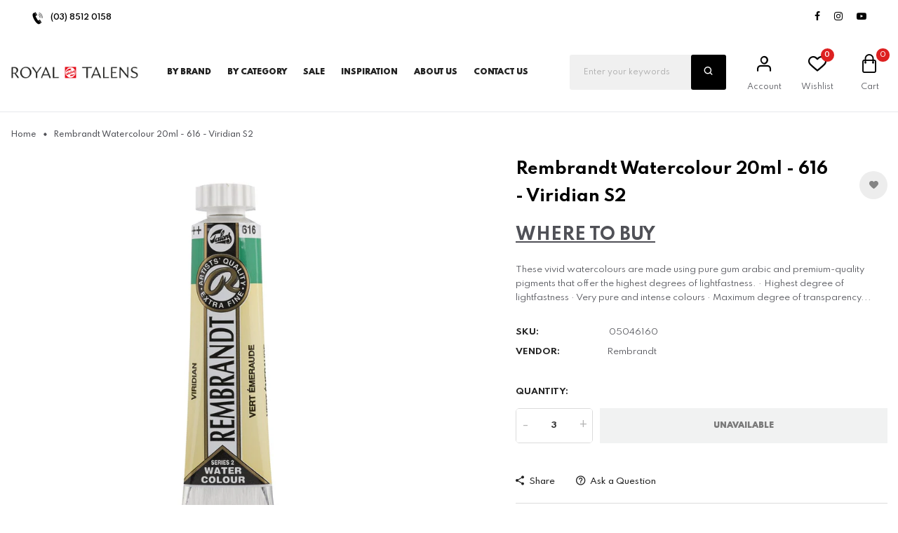

--- FILE ---
content_type: text/html; charset=utf-8
request_url: https://talens.com.au/products/rembrandt-watercolour-20ml-616-viridian-s2
body_size: 72754
content:
<!doctype html>
<!-- Modamate 5 --><html
  class="no-js"
  
  lang="en"
>
  <head> 
    <script src='//talens.com.au/cdn/shop/t/2/assets/easy_quote_sealapps.js?v=98344077847867873881700185719' defer='defer' ></script> 
    <script id='quote_product_variants' type='application/json'>
        [{"id":47471035810103,"title":"Default Title","option1":"Default Title","option2":null,"option3":null,"sku":"05046160","requires_shipping":true,"taxable":true,"featured_image":null,"available":true,"name":"Rembrandt Watercolour 20ml - 616 - Viridian S2","public_title":null,"options":["Default Title"],"price":4882,"weight":40,"compare_at_price":null,"inventory_management":"shopify","barcode":null,"requires_selling_plan":false,"selling_plan_allocations":[]}]
    </script>
    <script id='quote_product_selected_or_first_available_variant' type='application/json'>
        {"id":47471035810103,"title":"Default Title","option1":"Default Title","option2":null,"option3":null,"sku":"05046160","requires_shipping":true,"taxable":true,"featured_image":null,"available":true,"name":"Rembrandt Watercolour 20ml - 616 - Viridian S2","public_title":null,"options":["Default Title"],"price":4882,"weight":40,"compare_at_price":null,"inventory_management":"shopify","barcode":null,"requires_selling_plan":false,"selling_plan_allocations":[]}
    </script>
    <script id='quote_product_current_id' type='application/json'>
            8976482828599
    </script>
    <meta charset="utf-8">
    <meta http-equiv="X-UA-Compatible" content="IE=edge">
    <meta name="viewport" content="width=device-width,initial-scale=1,maximum-scale=1">
    <meta name="theme-color" content="">
    <link rel="canonical" href="https://talens.com.au/products/rembrandt-watercolour-20ml-616-viridian-s2">
    <link rel="preconnect" href="https://cdn.shopify.com" crossorigin><link rel="icon" type="image/png" href="//talens.com.au/cdn/shop/files/TalensFavicon.jpg?crop=center&height=32&v=1699941957&width=32"><link rel="preconnect" href="https://fonts.shopifycdn.com" crossorigin>
<link
        rel="preload"
        href="https://fonts.googleapis.com/css?family=Spartan:300,300i,400,400i,500,500i,600,600i,700,700i,800,800i,900,900i&display=swap"
        as="style"
        onload="this.onload=null;this.rel='stylesheet'"
      >
      
    
    <title>
      Rembrandt Watercolour 20ml - 616 - Viridian S2
 &ndash; Talens Australia</title>

    
      <meta name="description" content="These vivid watercolours are made using pure gum arabic and premium-quality pigments that offer the highest degrees of lightfastness. · Highest degree of lightfastness · Very pure and intense colours · Maximum degree of transparency · Finest pigments in a pure quality of gum Arabic · Ground multiple times on a triple r">
    
    





<meta property="og:site_name" content="Talens Australia">
<meta property="og:url" content="https://talens.com.au/products/rembrandt-watercolour-20ml-616-viridian-s2">
<meta property="og:title" content="Rembrandt Watercolour 20ml - 616 - Viridian S2">
<meta property="og:type" content="product">
<meta property="og:description" content="These vivid watercolours are made using pure gum arabic and premium-quality pigments that offer the highest degrees of lightfastness. · Highest degree of lightfastness · Very pure and intense colours · Maximum degree of transparency · Finest pigments in a pure quality of gum Arabic · Ground multiple times on a triple r">

  <meta property="og:price:amount" content="48.82">
  <meta property="og:price:currency" content="AUD">

<meta property="og:image" content="http://talens.com.au/cdn/shop/files/dab614bd616530b0a10ac550c855ce29ba72a1c1_1200x1200.jpg?v=1763455589"><meta property="og:image" content="http://talens.com.au/cdn/shop/files/dab614bd616530b0a10ac550c855ce29ba72a1c1_40eb37ca-b232-4ab4-839e-a746c84549bf_1200x1200.jpg?v=1763455590"><meta property="og:image" content="http://talens.com.au/cdn/shop/files/140bf442cac26a8c7353b2b25da835f50f3304c3_1200x1200.jpg?v=1763455592">
<meta property="og:image:secure_url" content="https://talens.com.au/cdn/shop/files/dab614bd616530b0a10ac550c855ce29ba72a1c1_1200x1200.jpg?v=1763455589"><meta property="og:image:secure_url" content="https://talens.com.au/cdn/shop/files/dab614bd616530b0a10ac550c855ce29ba72a1c1_40eb37ca-b232-4ab4-839e-a746c84549bf_1200x1200.jpg?v=1763455590"><meta property="og:image:secure_url" content="https://talens.com.au/cdn/shop/files/140bf442cac26a8c7353b2b25da835f50f3304c3_1200x1200.jpg?v=1763455592">


<meta name="twitter:card" content="summary_large_image">
<meta name="twitter:title" content="Rembrandt Watercolour 20ml - 616 - Viridian S2">
<meta name="twitter:description" content="These vivid watercolours are made using pure gum arabic and premium-quality pigments that offer the highest degrees of lightfastness. · Highest degree of lightfastness · Very pure and intense colours · Maximum degree of transparency · Finest pigments in a pure quality of gum Arabic · Ground multiple times on a triple r">

    <script>window.performance && window.performance.mark && window.performance.mark('shopify.content_for_header.start');</script><meta id="shopify-digital-wallet" name="shopify-digital-wallet" content="/82868502839/digital_wallets/dialog">
<meta name="shopify-checkout-api-token" content="27606e309e74eef853c0d1e5bec838b4">
<link rel="alternate" type="application/json+oembed" href="https://talens.com.au/products/rembrandt-watercolour-20ml-616-viridian-s2.oembed">
<script async="async" src="/checkouts/internal/preloads.js?locale=en-AU"></script>
<link rel="preconnect" href="https://shop.app" crossorigin="anonymous">
<script async="async" src="https://shop.app/checkouts/internal/preloads.js?locale=en-AU&shop_id=82868502839" crossorigin="anonymous"></script>
<script id="shopify-features" type="application/json">{"accessToken":"27606e309e74eef853c0d1e5bec838b4","betas":["rich-media-storefront-analytics"],"domain":"talens.com.au","predictiveSearch":true,"shopId":82868502839,"locale":"en"}</script>
<script>var Shopify = Shopify || {};
Shopify.shop = "talens-com-au.myshopify.com";
Shopify.locale = "en";
Shopify.currency = {"active":"AUD","rate":"1.0"};
Shopify.country = "AU";
Shopify.theme = {"name":"Modamate-index-5","id":160499892535,"schema_name":"Vinova Modamate","schema_version":"1.5.0","theme_store_id":null,"role":"main"};
Shopify.theme.handle = "null";
Shopify.theme.style = {"id":null,"handle":null};
Shopify.cdnHost = "talens.com.au/cdn";
Shopify.routes = Shopify.routes || {};
Shopify.routes.root = "/";</script>
<script type="module">!function(o){(o.Shopify=o.Shopify||{}).modules=!0}(window);</script>
<script>!function(o){function n(){var o=[];function n(){o.push(Array.prototype.slice.apply(arguments))}return n.q=o,n}var t=o.Shopify=o.Shopify||{};t.loadFeatures=n(),t.autoloadFeatures=n()}(window);</script>
<script>
  window.ShopifyPay = window.ShopifyPay || {};
  window.ShopifyPay.apiHost = "shop.app\/pay";
  window.ShopifyPay.redirectState = null;
</script>
<script id="shop-js-analytics" type="application/json">{"pageType":"product"}</script>
<script defer="defer" async type="module" src="//talens.com.au/cdn/shopifycloud/shop-js/modules/v2/client.init-shop-cart-sync_WVOgQShq.en.esm.js"></script>
<script defer="defer" async type="module" src="//talens.com.au/cdn/shopifycloud/shop-js/modules/v2/chunk.common_C_13GLB1.esm.js"></script>
<script defer="defer" async type="module" src="//talens.com.au/cdn/shopifycloud/shop-js/modules/v2/chunk.modal_CLfMGd0m.esm.js"></script>
<script type="module">
  await import("//talens.com.au/cdn/shopifycloud/shop-js/modules/v2/client.init-shop-cart-sync_WVOgQShq.en.esm.js");
await import("//talens.com.au/cdn/shopifycloud/shop-js/modules/v2/chunk.common_C_13GLB1.esm.js");
await import("//talens.com.au/cdn/shopifycloud/shop-js/modules/v2/chunk.modal_CLfMGd0m.esm.js");

  window.Shopify.SignInWithShop?.initShopCartSync?.({"fedCMEnabled":true,"windoidEnabled":true});

</script>
<script>
  window.Shopify = window.Shopify || {};
  if (!window.Shopify.featureAssets) window.Shopify.featureAssets = {};
  window.Shopify.featureAssets['shop-js'] = {"shop-cart-sync":["modules/v2/client.shop-cart-sync_DuR37GeY.en.esm.js","modules/v2/chunk.common_C_13GLB1.esm.js","modules/v2/chunk.modal_CLfMGd0m.esm.js"],"init-fed-cm":["modules/v2/client.init-fed-cm_BucUoe6W.en.esm.js","modules/v2/chunk.common_C_13GLB1.esm.js","modules/v2/chunk.modal_CLfMGd0m.esm.js"],"shop-toast-manager":["modules/v2/client.shop-toast-manager_B0JfrpKj.en.esm.js","modules/v2/chunk.common_C_13GLB1.esm.js","modules/v2/chunk.modal_CLfMGd0m.esm.js"],"init-shop-cart-sync":["modules/v2/client.init-shop-cart-sync_WVOgQShq.en.esm.js","modules/v2/chunk.common_C_13GLB1.esm.js","modules/v2/chunk.modal_CLfMGd0m.esm.js"],"shop-button":["modules/v2/client.shop-button_B_U3bv27.en.esm.js","modules/v2/chunk.common_C_13GLB1.esm.js","modules/v2/chunk.modal_CLfMGd0m.esm.js"],"init-windoid":["modules/v2/client.init-windoid_DuP9q_di.en.esm.js","modules/v2/chunk.common_C_13GLB1.esm.js","modules/v2/chunk.modal_CLfMGd0m.esm.js"],"shop-cash-offers":["modules/v2/client.shop-cash-offers_BmULhtno.en.esm.js","modules/v2/chunk.common_C_13GLB1.esm.js","modules/v2/chunk.modal_CLfMGd0m.esm.js"],"pay-button":["modules/v2/client.pay-button_CrPSEbOK.en.esm.js","modules/v2/chunk.common_C_13GLB1.esm.js","modules/v2/chunk.modal_CLfMGd0m.esm.js"],"init-customer-accounts":["modules/v2/client.init-customer-accounts_jNk9cPYQ.en.esm.js","modules/v2/client.shop-login-button_DJ5ldayH.en.esm.js","modules/v2/chunk.common_C_13GLB1.esm.js","modules/v2/chunk.modal_CLfMGd0m.esm.js"],"avatar":["modules/v2/client.avatar_BTnouDA3.en.esm.js"],"checkout-modal":["modules/v2/client.checkout-modal_pBPyh9w8.en.esm.js","modules/v2/chunk.common_C_13GLB1.esm.js","modules/v2/chunk.modal_CLfMGd0m.esm.js"],"init-shop-for-new-customer-accounts":["modules/v2/client.init-shop-for-new-customer-accounts_BUoCy7a5.en.esm.js","modules/v2/client.shop-login-button_DJ5ldayH.en.esm.js","modules/v2/chunk.common_C_13GLB1.esm.js","modules/v2/chunk.modal_CLfMGd0m.esm.js"],"init-customer-accounts-sign-up":["modules/v2/client.init-customer-accounts-sign-up_CnczCz9H.en.esm.js","modules/v2/client.shop-login-button_DJ5ldayH.en.esm.js","modules/v2/chunk.common_C_13GLB1.esm.js","modules/v2/chunk.modal_CLfMGd0m.esm.js"],"init-shop-email-lookup-coordinator":["modules/v2/client.init-shop-email-lookup-coordinator_CzjY5t9o.en.esm.js","modules/v2/chunk.common_C_13GLB1.esm.js","modules/v2/chunk.modal_CLfMGd0m.esm.js"],"shop-follow-button":["modules/v2/client.shop-follow-button_CsYC63q7.en.esm.js","modules/v2/chunk.common_C_13GLB1.esm.js","modules/v2/chunk.modal_CLfMGd0m.esm.js"],"shop-login-button":["modules/v2/client.shop-login-button_DJ5ldayH.en.esm.js","modules/v2/chunk.common_C_13GLB1.esm.js","modules/v2/chunk.modal_CLfMGd0m.esm.js"],"shop-login":["modules/v2/client.shop-login_B9ccPdmx.en.esm.js","modules/v2/chunk.common_C_13GLB1.esm.js","modules/v2/chunk.modal_CLfMGd0m.esm.js"],"lead-capture":["modules/v2/client.lead-capture_D0K_KgYb.en.esm.js","modules/v2/chunk.common_C_13GLB1.esm.js","modules/v2/chunk.modal_CLfMGd0m.esm.js"],"payment-terms":["modules/v2/client.payment-terms_BWmiNN46.en.esm.js","modules/v2/chunk.common_C_13GLB1.esm.js","modules/v2/chunk.modal_CLfMGd0m.esm.js"]};
</script>
<script>(function() {
  var isLoaded = false;
  function asyncLoad() {
    if (isLoaded) return;
    isLoaded = true;
    var urls = ["https:\/\/chimpstatic.com\/mcjs-connected\/js\/users\/f2840bf989e2c7f3b336a17ce\/ba057da12adb695a7a7ca37ed.js?shop=talens-com-au.myshopify.com"];
    for (var i = 0; i < urls.length; i++) {
      var s = document.createElement('script');
      s.type = 'text/javascript';
      s.async = true;
      s.src = urls[i];
      var x = document.getElementsByTagName('script')[0];
      x.parentNode.insertBefore(s, x);
    }
  };
  if(window.attachEvent) {
    window.attachEvent('onload', asyncLoad);
  } else {
    window.addEventListener('load', asyncLoad, false);
  }
})();</script>
<script id="__st">var __st={"a":82868502839,"offset":39600,"reqid":"e7f34672-5567-4b6b-9cb3-d13730d54c76-1769660295","pageurl":"talens.com.au\/products\/rembrandt-watercolour-20ml-616-viridian-s2","u":"bec13bee45b4","p":"product","rtyp":"product","rid":8976482828599};</script>
<script>window.ShopifyPaypalV4VisibilityTracking = true;</script>
<script id="captcha-bootstrap">!function(){'use strict';const t='contact',e='account',n='new_comment',o=[[t,t],['blogs',n],['comments',n],[t,'customer']],c=[[e,'customer_login'],[e,'guest_login'],[e,'recover_customer_password'],[e,'create_customer']],r=t=>t.map((([t,e])=>`form[action*='/${t}']:not([data-nocaptcha='true']) input[name='form_type'][value='${e}']`)).join(','),a=t=>()=>t?[...document.querySelectorAll(t)].map((t=>t.form)):[];function s(){const t=[...o],e=r(t);return a(e)}const i='password',u='form_key',d=['recaptcha-v3-token','g-recaptcha-response','h-captcha-response',i],f=()=>{try{return window.sessionStorage}catch{return}},m='__shopify_v',_=t=>t.elements[u];function p(t,e,n=!1){try{const o=window.sessionStorage,c=JSON.parse(o.getItem(e)),{data:r}=function(t){const{data:e,action:n}=t;return t[m]||n?{data:e,action:n}:{data:t,action:n}}(c);for(const[e,n]of Object.entries(r))t.elements[e]&&(t.elements[e].value=n);n&&o.removeItem(e)}catch(o){console.error('form repopulation failed',{error:o})}}const l='form_type',E='cptcha';function T(t){t.dataset[E]=!0}const w=window,h=w.document,L='Shopify',v='ce_forms',y='captcha';let A=!1;((t,e)=>{const n=(g='f06e6c50-85a8-45c8-87d0-21a2b65856fe',I='https://cdn.shopify.com/shopifycloud/storefront-forms-hcaptcha/ce_storefront_forms_captcha_hcaptcha.v1.5.2.iife.js',D={infoText:'Protected by hCaptcha',privacyText:'Privacy',termsText:'Terms'},(t,e,n)=>{const o=w[L][v],c=o.bindForm;if(c)return c(t,g,e,D).then(n);var r;o.q.push([[t,g,e,D],n]),r=I,A||(h.body.append(Object.assign(h.createElement('script'),{id:'captcha-provider',async:!0,src:r})),A=!0)});var g,I,D;w[L]=w[L]||{},w[L][v]=w[L][v]||{},w[L][v].q=[],w[L][y]=w[L][y]||{},w[L][y].protect=function(t,e){n(t,void 0,e),T(t)},Object.freeze(w[L][y]),function(t,e,n,w,h,L){const[v,y,A,g]=function(t,e,n){const i=e?o:[],u=t?c:[],d=[...i,...u],f=r(d),m=r(i),_=r(d.filter((([t,e])=>n.includes(e))));return[a(f),a(m),a(_),s()]}(w,h,L),I=t=>{const e=t.target;return e instanceof HTMLFormElement?e:e&&e.form},D=t=>v().includes(t);t.addEventListener('submit',(t=>{const e=I(t);if(!e)return;const n=D(e)&&!e.dataset.hcaptchaBound&&!e.dataset.recaptchaBound,o=_(e),c=g().includes(e)&&(!o||!o.value);(n||c)&&t.preventDefault(),c&&!n&&(function(t){try{if(!f())return;!function(t){const e=f();if(!e)return;const n=_(t);if(!n)return;const o=n.value;o&&e.removeItem(o)}(t);const e=Array.from(Array(32),(()=>Math.random().toString(36)[2])).join('');!function(t,e){_(t)||t.append(Object.assign(document.createElement('input'),{type:'hidden',name:u})),t.elements[u].value=e}(t,e),function(t,e){const n=f();if(!n)return;const o=[...t.querySelectorAll(`input[type='${i}']`)].map((({name:t})=>t)),c=[...d,...o],r={};for(const[a,s]of new FormData(t).entries())c.includes(a)||(r[a]=s);n.setItem(e,JSON.stringify({[m]:1,action:t.action,data:r}))}(t,e)}catch(e){console.error('failed to persist form',e)}}(e),e.submit())}));const S=(t,e)=>{t&&!t.dataset[E]&&(n(t,e.some((e=>e===t))),T(t))};for(const o of['focusin','change'])t.addEventListener(o,(t=>{const e=I(t);D(e)&&S(e,y())}));const B=e.get('form_key'),M=e.get(l),P=B&&M;t.addEventListener('DOMContentLoaded',(()=>{const t=y();if(P)for(const e of t)e.elements[l].value===M&&p(e,B);[...new Set([...A(),...v().filter((t=>'true'===t.dataset.shopifyCaptcha))])].forEach((e=>S(e,t)))}))}(h,new URLSearchParams(w.location.search),n,t,e,['guest_login'])})(!0,!0)}();</script>
<script integrity="sha256-4kQ18oKyAcykRKYeNunJcIwy7WH5gtpwJnB7kiuLZ1E=" data-source-attribution="shopify.loadfeatures" defer="defer" src="//talens.com.au/cdn/shopifycloud/storefront/assets/storefront/load_feature-a0a9edcb.js" crossorigin="anonymous"></script>
<script crossorigin="anonymous" defer="defer" src="//talens.com.au/cdn/shopifycloud/storefront/assets/shopify_pay/storefront-65b4c6d7.js?v=20250812"></script>
<script data-source-attribution="shopify.dynamic_checkout.dynamic.init">var Shopify=Shopify||{};Shopify.PaymentButton=Shopify.PaymentButton||{isStorefrontPortableWallets:!0,init:function(){window.Shopify.PaymentButton.init=function(){};var t=document.createElement("script");t.src="https://talens.com.au/cdn/shopifycloud/portable-wallets/latest/portable-wallets.en.js",t.type="module",document.head.appendChild(t)}};
</script>
<script data-source-attribution="shopify.dynamic_checkout.buyer_consent">
  function portableWalletsHideBuyerConsent(e){var t=document.getElementById("shopify-buyer-consent"),n=document.getElementById("shopify-subscription-policy-button");t&&n&&(t.classList.add("hidden"),t.setAttribute("aria-hidden","true"),n.removeEventListener("click",e))}function portableWalletsShowBuyerConsent(e){var t=document.getElementById("shopify-buyer-consent"),n=document.getElementById("shopify-subscription-policy-button");t&&n&&(t.classList.remove("hidden"),t.removeAttribute("aria-hidden"),n.addEventListener("click",e))}window.Shopify?.PaymentButton&&(window.Shopify.PaymentButton.hideBuyerConsent=portableWalletsHideBuyerConsent,window.Shopify.PaymentButton.showBuyerConsent=portableWalletsShowBuyerConsent);
</script>
<script data-source-attribution="shopify.dynamic_checkout.cart.bootstrap">document.addEventListener("DOMContentLoaded",(function(){function t(){return document.querySelector("shopify-accelerated-checkout-cart, shopify-accelerated-checkout")}if(t())Shopify.PaymentButton.init();else{new MutationObserver((function(e,n){t()&&(Shopify.PaymentButton.init(),n.disconnect())})).observe(document.body,{childList:!0,subtree:!0})}}));
</script>
<link id="shopify-accelerated-checkout-styles" rel="stylesheet" media="screen" href="https://talens.com.au/cdn/shopifycloud/portable-wallets/latest/accelerated-checkout-backwards-compat.css" crossorigin="anonymous">
<style id="shopify-accelerated-checkout-cart">
        #shopify-buyer-consent {
  margin-top: 1em;
  display: inline-block;
  width: 100%;
}

#shopify-buyer-consent.hidden {
  display: none;
}

#shopify-subscription-policy-button {
  background: none;
  border: none;
  padding: 0;
  text-decoration: underline;
  font-size: inherit;
  cursor: pointer;
}

#shopify-subscription-policy-button::before {
  box-shadow: none;
}

      </style>
<script id="sections-script" data-sections="nov-product-recommendations" defer="defer" src="//talens.com.au/cdn/shop/t/2/compiled_assets/scripts.js?v=1487"></script>
<script>window.performance && window.performance.mark && window.performance.mark('shopify.content_for_header.end');</script>
    <script> 
page = '' 
var shopUrl = "talens-com-au.myshopify.com" 
</script> 
 
<script> 
var name = "Modamate-index-5"
var id =8976482828599 
 var vid = 47471035810103
page = 'product' 
</script> 
 
 

    <!-- "snippets/judgeme_core.liquid" was not rendered, the associated app was uninstalled -->
    

<style data-shopify>


        
:root {--font-family-primary: Spartan;
            --font-family-default: Spartan;--p-container:  calc((100vw - 1290px)/2);
        --p-lg-container:  calc((100vw - 930px)/2);
        --brightness:  255.0;
        --font-size-base: 1.3rem;
        --bg-body: #ffffff;
        --theme-color-default: #dd2121;
        --theme-color-primary: #000000;
        --theme-color-default-rgb: 221, 33, 33;
        --theme-color-primary-rgb: 0, 0, 0;
        --color-heading: #222222;
        --color-heading-rgb: 34, 34, 34;
        --color-heading-second: #222222;
        --color-heading-second-rgb: 34, 34, 34;
        --color-heading-sub: #acacac;
        --color-menu: #222222;
        --color-menu-act: #dd2121;
        --color-menu-sticky: #222222;
        --color-menu-sticky-act: #dd2121;
        --color-sub-menu: #505157;
        --color-title-megamenu: #222222;
        --color-body-text: #505157;
        --color-body-text-rgb: 80, 81, 87;
        --color-button: #e9ebeb;
        --color-button-hover: #dd2121;
        --color-button-text: #222222;
        --color-button-text-hover: #fff;
        --transition-drawer: all 0.45s cubic-bezier(0.29, 0.63, 0.44, 1);
        --color-border: #e7e8eb;
        --color-border-rgb: 231, 232, 235;
        --color-border-second: #d0d3d7;
        --border-radius-product-image: 0px;
        --color-product-item: rgba(0,0,0,0);
        --color-product-name: #222222;
        --color-product-name-rgb: 34, 34, 34;
        --color-price: #dd2121;
        --color-reduced-price: #909090;
        --bg-product-icon: #ffffff;
        --color-product-border: #232323;
        --color-product-icon: #727272;
        --color-product-icon-rgb: 114, 114, 114;
        --color-product-count:  #a3a3a3;
        --color-badge-new: #7eca4e;
        --color-badge-sale: #bbffbb;
        --color-breacrumb-heading-default: #0d2235;
        --color-breacrumb-text-default: #505157;
        --bg-breacrumb-default: #ffffff;
        --spacing-breacrumb-df-t: 20px;
        --spacing-breacrumb-df-b: 20px;
        --color-breacrumb-collec:  #000000;
        --bg-breacrumb-collec:  ;
        --spacing-breacrumb-collec-t: 20px;
        --spacing-breacrumb-collec-b: 20px;
        --spacing-breacrumb-inner-t: 20px;
        --spacing-breacrumb-inner-b: 20px;
    }
</style>

    
	<link href="//talens.com.au/cdn/shop/t/2/assets/photoswipe.css?v=55646253572692422631694755417" rel="stylesheet" type="text/css" media="all" />

<link href="//talens.com.au/cdn/shop/t/2/assets/novstyle.css?v=114039413936977918481730971995" rel="stylesheet" type="text/css" media="all" />
<style>



















</style>
    <script>
  var theme = {
    strings: {
      select_options: "Select Options",
      addToCart: "Add to cart",
      preorder: "Pre - Order",
      soldOut: "Sold out",
      unavailable: "Unavailable",
      showMore: "Show More",
      showLess: "Show Less",
      addressError: "Error looking up that address",
      addressNoResults: "No results for that address",
      addressQueryLimit: "You have exceeded the Google API usage limit. Consider upgrading to a \u003ca href=\"https:\/\/developers.google.com\/maps\/premium\/usage-limits\"\u003ePremium Plan\u003c\/a\u003e.",
      authError: "There was a problem authenticating your Google Maps account.",
      total: "Total",
      spend: "Spend",
      content_threshold: "Congratulations! You\u0026#39;ve got free shipping!",
      spend__html: "for free shipping",
      check_out: "Check out",
      remove_wishlist: "Remove Wishlist",
      addto_wishlist: "Add To Wishlist",
      view_cart: "View Cart",
      cart_empty: "Your cart is currently empty.",
      continue_shopping: "Continue shopping",
      shippingCalcSubmitButton: "Calculate shipping",
      shippingCalcSubmitButtonDisabled: "Calculating...",
      
      shippingCalcMoneyFormat: "${{amount}} AUD",
      cart_message_html: "has been added to the shopping cart.",
      results_all: "See all results",
      close_mini_canvas: "Close"
    },
    moneyFormat: "${{amount}}",
    moneyFormatnojson: "${{amount}}",
    freeshipping_value: 100,
    show_free_shipping: false,
    cart_note: true,
    cart_shipping_calculator: true,
    cart_discount_code: true,
    proceed_to_checkout: "\u003cp\u003eI agree with the \u003ca href=\"\/pages\/conditions-of-use\" target=\"_blank\" title=\"Conditions of Use\"\u003e\u003cstrong\u003eterms \u0026\u003c\/strong\u003e \u003cstrong\u003econditions\u003c\/strong\u003e\u003c\/a\u003e\u003cstrong\u003e.     \u003c\/strong\u003eCheck box to enable checkout.\u003c\/p\u003e",
    cart_status: 'show_popup',
    terms_conditions_enable: false,
  }
  window.variantStrings = {
    addToCart: `Add to cart`,
    addTobag: `Add to bag`,
    soldOut: `Sold out`,
    unavailable: `Unavailable`,
    notify_me: `Notify Me`,
    preorder: `Pre - Order`,
  }
  window.inventory_text = {
    add_to_cart: "Add to cart",
    sold_out: "Sold out",
    preorder: "Pre - Order",
}
  window.file_url = '//talens.com.au/cdn/shop/files/?v=1487';
  window.asset_url = '//talens.com.au/cdn/shop/t/2/assets/?v=1487';
  document.documentElement.className = document.documentElement.className.replace('no-js', 'js');
  window.router = "";
  window.use_color_swatch = 'true';
  window.option_color_swatch = 'color';
  var vinovathemes = {
    main_info: {
      shop: 'talens-com-au.myshopify.com',
      domain: 'talens.com.au',
      lic: 'e18e6b0e-e82c-4f94-998e-9456de00e2b2',
    }
  }
</script>
<script src="//talens.com.au/cdn/shop/t/2/assets/jquery.3.6.0.min.js?v=115860211936397945481698631003" type="text/javascript"></script>
<script src="//talens.com.au/cdn/shop/t/2/assets/vendor.js?v=14603374690436276531694755417" defer="defer"></script>
<script src="//talens.com.au/cdn/shopifycloud/storefront/assets/themes_support/api.jquery-7ab1a3a4.js" type="text/javascript"></script>
<script src="//talens.com.au/cdn/shopifycloud/storefront/assets/themes_support/option_selection-b017cd28.js" type="text/javascript"></script>
<script src="//talens.com.au/cdn/shop/t/2/assets/history.js?v=119181448625230072001694755416" type="text/javascript"></script>

<script src="//talens.com.au/cdn/shop/t/2/assets/jquery.owl.carousel.min.js?v=12022077702122509501694755416" defer="defer"></script>
<script src="//talens.com.au/cdn/shop/t/2/assets/jquery.mmenu.all.min.js?v=22709617378688576351694755416" defer="defer"></script>
<script src="//talens.com.au/cdn/shop/t/2/assets/parallax.js?v=157904624039138285041694755416" defer="defer"></script>
<script src="//talens.com.au/cdn/shop/t/2/assets/jquery.countdown.js?v=120216172512754458201694755416" defer="defer"></script>
<script src="//talens.com.au/cdn/shop/t/2/assets/lazysizes.min.js?v=56805471290311245611694755416" async="async"></script>
<script src="//talens.com.au/cdn/shop/t/2/assets/jquery.fancybox.min.js?v=97083467320205814591694755416" defer="defer" ></script>
<script src="//talens.com.au/cdn/shop/t/2/assets/jquery.magnific-popup.js?v=140493257306263742391694755416"></script>
<script src="//talens.com.au/cdn/shop/t/2/assets/wow.min.js?v=2785051268888898891698631003" defer="defer" ></script>
<script src="//talens.com.au/cdn/shop/t/2/assets/theme.js?v=176803645924507171731716425531" defer="defer"></script>
<script src="//talens.com.au/cdn/shop/t/2/assets/global.js?v=107246918260153918411694755416" defer="defer"></script>
    <script>
    Shopify.productOptionsMap = {};
    Shopify.quickViewOptionsMap = {};
    Shopify.updateOptionsInSelector = function(selectorIndex, wrapperSlt) {
        Shopify.optionsMap = wrapperSlt === '.product' ? Shopify.productOptionsMap : Shopify.quickViewOptionsMap;
        switch (selectorIndex) {
            case 0:
                var key = 'root';
                var selector = $(wrapperSlt + ' .single-option-selector:eq(0)');
                break;
            case 1:
                var key = $(wrapperSlt + ' .single-option-selector:eq(0)').val();
                var selector = $(wrapperSlt + ' .single-option-selector:eq(1)');
                break;
            case 2:
                var key = $(wrapperSlt + ' .single-option-selector:eq(0)').val();
                key += ' / ' + $(wrapperSlt + ' .single-option-selector:eq(1)').val();
                var selector = $(wrapperSlt + ' .single-option-selector:eq(2)');
        }

        var initialValue = selector.val();
        selector.empty();

        var availableOptions = Shopify.optionsMap[key];

        if (availableOptions && availableOptions.length) {
            for (var i = 0; i < availableOptions.length; i++) {
                var option = availableOptions[i].replace('-sold-out','');
                var newOption = $('<option></option>').val(option).html(option);

                selector.append(newOption);
            }

            $(wrapperSlt + ' .swatch[data-option-index="' + selectorIndex + '"] .swatch-element').each(function() {
                if ($.inArray($(this).attr('data-value'), availableOptions) !== -1) {
                    $(this).addClass('available').removeClass('soldout').find(':radio').prop('disabled',false).prop('checked',true);
                }
                else {
                    if ($.inArray($(this).attr('data-value') + '-sold-out', availableOptions) !== -1) {
                        $(this).addClass('available').addClass('soldout').find(':radio').prop('disabled',false).prop('checked',true);
                    } else {
                        $(this).removeClass('available').addClass('soldout').find(':radio').prop('disabled',true).prop('checked',false);
                    }
                    
                }
            });

            if ($.inArray(initialValue, availableOptions) !== -1) {
                selector.val(initialValue);
            }

            selector.trigger('change');
        };
    };

    Shopify.linkOptionSelectors = function(product, wrapperSlt, check) {
        Shopify.optionsMap = wrapperSlt === '.product' ? Shopify.productOptionsMap : Shopify.quickViewOptionsMap;
        var arr_1= [],
            arr_2= [],
            arr_3= [];

        Shopify.optionsMap['root'] == [];
        for (var i = 0; i < product.variants.length; i++) {
            var variant = product.variants[i];
            if (variant) {
                var key1 = variant.option1;
                var key2 = variant.option1 + ' / ' + variant.option2;
                Shopify.optionsMap[key1] = [];
                Shopify.optionsMap[key2] = [];
            }
        }
        for (var i = 0; i < product.variants.length; i++) {
            var variant = product.variants[i];
            if (variant) {
                if (window.use_color_swatch) {
                    if (variant.available) {
                        Shopify.optionsMap['root'] = Shopify.optionsMap['root'] || [];

                        arr_1.push(variant.option1);
                        arr_1 = $.unique(arr_1);

                        Shopify.optionsMap['root'].push(variant.option1);

                        Shopify.optionsMap['root'] = Shopify.uniq(Shopify.optionsMap['root']);

                        if (product.options.length > 1) {
                        var key = variant.option1;
                            Shopify.optionsMap[key] = Shopify.optionsMap[key] || [];
                            Shopify.optionsMap[key].push(variant.option2);
                            if ($.inArray(variant.option2, arr_2) === -1) {
                                arr_2.push(variant.option2);
                                arr_2 = $.unique(arr_2);
                            }
                            Shopify.optionsMap[key] = Shopify.uniq(Shopify.optionsMap[key]);
                        }
                        if (product.options.length === 3) {
                            var key = variant.option1 + ' / ' + variant.option2;
                            Shopify.optionsMap[key] = Shopify.optionsMap[key] || [];
                            Shopify.optionsMap[key].push(variant.option3);

                            if ($.inArray(variant.option3, arr_3) === -1) {
                                arr_3.push(variant.option3);
                                arr_3 = $.unique(arr_3);
                            }
                            
                            Shopify.optionsMap[key] = Shopify.uniq(Shopify.optionsMap[key]);
                        }
                    } else {
                        Shopify.optionsMap['root'] = Shopify.optionsMap['root'] || [];
                        if ($.inArray(variant.option1, arr_1) === -1) {
                            Shopify.optionsMap['root'].push(variant.option1 + '-sold-out');
                        }
                        
                        Shopify.optionsMap['root'] = Shopify.uniq(Shopify.optionsMap['root']);
                        if (product.options.length > 1) {
                            var key = variant.option1;
                            Shopify.optionsMap[key] = Shopify.optionsMap[key] || [];
                                Shopify.optionsMap[key].push(variant.option2 + '-sold-out');
                            
                            Shopify.optionsMap[key] = Shopify.uniq(Shopify.optionsMap[key]);
                        }
                        if (product.options.length === 3) {
                            var key = variant.option1 + ' / ' + variant.option2;
                            Shopify.optionsMap[key] = Shopify.optionsMap[key] || [];
                            Shopify.optionsMap[key].push(variant.option3 + '-sold-out');
                            Shopify.optionsMap[key] = Shopify.uniq(Shopify.optionsMap[key]);
                        }
                    }
                } else {
                    if (check) {
                        if (variant.available) {
                            Shopify.optionsMap['root'] = Shopify.optionsMap['root'] || [];
                            Shopify.optionsMap['root'].push(variant.option1);
                            Shopify.optionsMap['root'] = Shopify.uniq(Shopify.optionsMap['root']);

                            if (product.options.length > 1) {
                            var key = variant.option1;
                                Shopify.optionsMap[key] = Shopify.optionsMap[key] || [];
                                Shopify.optionsMap[key].push(variant.option2);
                                Shopify.optionsMap[key] = Shopify.uniq(Shopify.optionsMap[key]);
                            }
                            if (product.options.length === 3) {
                                var key = variant.option1 + ' / ' + variant.option2;
                                Shopify.optionsMap[key] = Shopify.optionsMap[key] || [];
                                Shopify.optionsMap[key].push(variant.option3);
                                Shopify.optionsMap[key] = Shopify.uniq(Shopify.optionsMap[key]);
                            }
                        }
                    } else {
                        Shopify.optionsMap['root'] = Shopify.optionsMap['root'] || [];

                        Shopify.optionsMap['root'].push(variant.option1);
                        Shopify.optionsMap['root'] = Shopify.uniq(Shopify.optionsMap['root']);
                        if (product.options.length > 1) {
                        var key = variant.option1;
                            Shopify.optionsMap[key] = Shopify.optionsMap[key] || [];
                            Shopify.optionsMap[key].push(variant.option2);
                            Shopify.optionsMap[key] = Shopify.uniq(Shopify.optionsMap[key]);
                        }
                        if (product.options.length === 3) {
                            var key = variant.option1 + ' / ' + variant.option2;
                            Shopify.optionsMap[key] = Shopify.optionsMap[key] || [];
                            Shopify.optionsMap[key].push(variant.option3);
                            Shopify.optionsMap[key] = Shopify.uniq(Shopify.optionsMap[key]);
                        }
                    }
                }
            }
        };

        Shopify.updateOptionsInSelector(0, wrapperSlt);

        if (product.options.length > 1) Shopify.updateOptionsInSelector(1, wrapperSlt);
        if (product.options.length === 3) Shopify.updateOptionsInSelector(2, wrapperSlt);
        $(wrapperSlt + " .single-option-selector:eq(0)").change(function() {
            Shopify.updateOptionsInSelector(1, wrapperSlt);
            if (product.options.length === 3) Shopify.updateOptionsInSelector(2, wrapperSlt);
            return true;
        });
        $(wrapperSlt + " .single-option-selector:eq(1)").change(function() {
            if (product.options.length === 3) Shopify.updateOptionsInSelector(2, wrapperSlt);
            return true;
        });
    };
</script>
    <script src="//talens.com.au/cdn/shop/t/2/assets/shopify_global.js?v=162654493205904244711698631003" defer="defer"></script>
  
                      <script src="//talens.com.au/cdn/shop/t/2/assets/bss-file-configdata.js?v=117372627423206668521700184183" type="text/javascript"></script> <script src="//talens.com.au/cdn/shop/t/2/assets/bss-file-configdata-banner.js?v=151034973688681356691695687297" type="text/javascript"></script> <script src="//talens.com.au/cdn/shop/t/2/assets/bss-file-configdata-popup.js?v=173992696638277510541695687298" type="text/javascript"></script><script>
                if (typeof BSS_PL == 'undefined') {
                    var BSS_PL = {};
                }
                var bssPlApiServer = "https://product-labels-pro.bsscommerce.com";
                BSS_PL.customerTags = 'null';
                BSS_PL.customerId = 'null';
                BSS_PL.configData = configDatas;
                BSS_PL.configDataBanner = configDataBanners ? configDataBanners : [];
                BSS_PL.configDataPopup = configDataPopups ? configDataPopups : [];
                BSS_PL.storeId = 38323;
                BSS_PL.currentPlan = "free";
                BSS_PL.storeIdCustomOld = "10678";
                BSS_PL.storeIdOldWIthPriority = "12200";
                BSS_PL.apiServerProduction = "https://product-labels-pro.bsscommerce.com";
                
                BSS_PL.integration = {"laiReview":{"status":0,"config":[]}}
                BSS_PL.settingsData = {}
                </script>
            <style>
.homepage-slideshow .slick-slide .bss_pl_img {
    visibility: hidden !important;
}
</style>
                        <!-- BEGIN app block: shopify://apps/rt-terms-and-conditions-box/blocks/app-embed/17661ca5-aeea-41b9-8091-d8f7233e8b22 --><script type='text/javascript'>
  window.roarJs = window.roarJs || {};
      roarJs.LegalConfig = {
          metafields: {
          shop: "talens-com-au.myshopify.com",
          settings: {"enabled":"1","param":{"message":"I have read and agreed with the {link-1721631517596}.","error_message":"Please agree to the conditions of use before making a purchase!","error_display":"dialog","greeting":{"enabled":"0","message":"Please agree to the T\u0026C before purchasing!","delay":"1"},"link_order":["link","link-1721631517596"],"links":{"link":{"label":"conditions of use","target":"_blank","url":"\/pages\/conditions-of-use\/","policy":"terms-of-service"},"link-1721631517596":{"label":"conditions of use","target":"_blank","url":"https:\/\/talens-com-au.myshopify.com\/pages\/conditions-of-use","policy":"terms-of-service"}},"force_enabled":"0","optional":"0","optional_message_enabled":"0","optional_message_value":"Thank you! The page will be moved to the checkout page.","optional_checkbox_hidden":"0","time_enabled":"1","time_label":"Agreed to the Terms and Conditions on","checkbox":"1"},"popup":{"title":"Terms and Conditions","width":"600","button":"Process to Checkout","icon_color":"#197bbd"},"style":{"checkbox":{"size":"20","color":"#0075ff"},"message":{"font":"inherit","size":"14","customized":{"enabled":"1","color":"#212b36","accent":"#0075ff","error":"#de3618"},"align":"inherit","padding":{"top":"0","right":"0","bottom":"0","left":"0"}}},"only1":"true","installer":[]},
          moneyFormat: "${{amount}}"
      }
  }
</script>
<script src='https://cdn.shopify.com/extensions/019a2c75-764c-7925-b253-e24466484d41/legal-7/assets/legal.js' defer></script>


<!-- END app block --><!-- BEGIN app block: shopify://apps/powerful-form-builder/blocks/app-embed/e4bcb1eb-35b2-42e6-bc37-bfe0e1542c9d --><script type="text/javascript" hs-ignore data-cookieconsent="ignore">
  var Globo = Globo || {};
  var globoFormbuilderRecaptchaInit = function(){};
  var globoFormbuilderHcaptchaInit = function(){};
  window.Globo.FormBuilder = window.Globo.FormBuilder || {};
  window.Globo.FormBuilder.shop = {"configuration":{"money_format":"${{amount}}"},"pricing":{"features":{"bulkOrderForm":false,"cartForm":false,"fileUpload":2,"removeCopyright":false,"restrictedEmailDomains":false}},"settings":{"copyright":"Powered by <a href=\"https://globosoftware.net\" target=\"_blank\">Globo</a> <a href=\"https://apps.shopify.com/form-builder-contact-form\" target=\"_blank\">Form Builder</a>","hideWaterMark":false,"reCaptcha":{"recaptchaType":"v2","siteKey":false,"languageCode":"en"},"scrollTop":false,"customCssCode":"","customCssEnabled":false,"additionalColumns":[]},"encryption_form_id":1,"url":"https://app.powerfulform.com/","CDN_URL":"https://dxo9oalx9qc1s.cloudfront.net"};

  if(window.Globo.FormBuilder.shop.settings.customCssEnabled && window.Globo.FormBuilder.shop.settings.customCssCode){
    const customStyle = document.createElement('style');
    customStyle.type = 'text/css';
    customStyle.innerHTML = window.Globo.FormBuilder.shop.settings.customCssCode;
    document.head.appendChild(customStyle);
  }

  window.Globo.FormBuilder.forms = [];
    
      
      
      
      window.Globo.FormBuilder.forms[20100] = {"20100":{"elements":[{"id":"group-1","type":"group","label":"Page 1","description":"","elements":[{"id":"text","type":"text","label":"First Name","placeholder":"First Name","description":null,"hideLabel":false,"required":true,"columnWidth":50},{"id":"text-1","type":"text","label":"Suburb","placeholder":"Suburb","description":"","limitCharacters":false,"characters":100,"hideLabel":false,"keepPositionLabel":false,"columnWidth":50,"required":true,"conditionalField":false},{"id":"text-2","type":"text","label":"Postcode","placeholder":"Postcode","description":"","limitCharacters":false,"characters":100,"hideLabel":false,"keepPositionLabel":false,"columnWidth":50,"required":true,"conditionalField":false},{"id":"email","type":"email","label":"Email","placeholder":"Email","description":null,"hideLabel":false,"required":true,"columnWidth":50,"conditionalField":false},{"id":"phone-1","type":"phone","label":"Phone","placeholder":"","description":"","validatePhone":false,"onlyShowFlag":false,"defaultCountryCode":"us","limitCharacters":false,"characters":100,"hideLabel":false,"keepPositionLabel":false,"columnWidth":50,"conditionalField":false},{"id":"select-1","type":"select","label":"Store Type","placeholder":"Please select","options":[{"label":"Online","value":"Online"},{"label":"Store Front","value":"Store Front"},{"label":"Either","value":"Either"}],"defaultOption":"","description":"","hideLabel":false,"keepPositionLabel":false,"columnWidth":50,"conditionalField":false},{"id":"textarea","type":"textarea","label":"Product of Interest","placeholder":"Product of Interest","description":null,"hideLabel":false,"required":true,"columnWidth":100,"conditionalField":false}]}],"errorMessage":{"required":"Please fill in field","invalid":"Invalid","invalidEmail":"Invalid email","invalidURL":"Invalid URL","fileSizeLimit":"File size limit exceeded","fileNotAllowed":"File extension not allowed","requiredCaptcha":"Please, enter the captcha"},"appearance":{"layout":"boxed","width":600,"style":"classic","mainColor":"#EB1256","floatingIcon":"\u003csvg aria-hidden=\"true\" focusable=\"false\" data-prefix=\"far\" data-icon=\"envelope\" class=\"svg-inline--fa fa-envelope fa-w-16\" role=\"img\" xmlns=\"http:\/\/www.w3.org\/2000\/svg\" viewBox=\"0 0 512 512\"\u003e\u003cpath fill=\"currentColor\" d=\"M464 64H48C21.49 64 0 85.49 0 112v288c0 26.51 21.49 48 48 48h416c26.51 0 48-21.49 48-48V112c0-26.51-21.49-48-48-48zm0 48v40.805c-22.422 18.259-58.168 46.651-134.587 106.49-16.841 13.247-50.201 45.072-73.413 44.701-23.208.375-56.579-31.459-73.413-44.701C106.18 199.465 70.425 171.067 48 152.805V112h416zM48 400V214.398c22.914 18.251 55.409 43.862 104.938 82.646 21.857 17.205 60.134 55.186 103.062 54.955 42.717.231 80.509-37.199 103.053-54.947 49.528-38.783 82.032-64.401 104.947-82.653V400H48z\"\u003e\u003c\/path\u003e\u003c\/svg\u003e","floatingText":null,"displayOnAllPage":false,"formType":"normalForm","background":"color","backgroundColor":"#fff","descriptionColor":"#6c757d","headingColor":"#000","labelColor":"#000","optionColor":"#000","paragraphBackground":"#fff","paragraphColor":"#000","colorScheme":{"solidButton":{"red":235,"green":18,"blue":86},"solidButtonLabel":{"red":255,"green":255,"blue":255},"text":{"red":0,"green":0,"blue":0},"outlineButton":{"red":235,"green":18,"blue":86},"background":{"red":255,"green":255,"blue":255}}},"afterSubmit":{"action":"clearForm","message":"\u003ch4\u003eThank you for your store finder request!\u0026nbsp;\u003c\/h4\u003e\u003cp\u003e\u003cbr\u003e\u003c\/p\u003e\u003cp\u003eWe appreciate you contacting us. One of our colleagues will get back in touch with you soon!\u003c\/p\u003e\u003cp\u003e\u003cbr\u003e\u003c\/p\u003e\u003cp\u003eHave a great day!\u003c\/p\u003e","redirectUrl":null},"footer":{"description":null,"previousText":"Previous","nextText":"Next","submitText":"Submit"},"header":{"active":true,"title":"STORE FINDER FORM","description":{"en":"\u003cp\u003eWant to know where to find our products in Australia?\u003c\/p\u003e\u003ch6\u003e\u003cbr\u003e\u003c\/h6\u003e\u003cp\u003eLet us know what\u0026nbsp;products you are after and where you are located and we will get back to you with some suggestions.\u003c\/p\u003e\u003cp\u003e\u003cbr\u003e\u003c\/p\u003e\u003cp\u003e\u003cspan style=\"color: rgb(0, 0, 0);\"\u003ePlease check your spam\u0026nbsp;or\u0026nbsp;junk\u0026nbsp;mail\u0026nbsp;folder to make sure you\u0026nbsp;don't miss any of\u0026nbsp;our\u0026nbsp;emails.\u003c\/span\u003e\u003c\/p\u003e\u003cp\u003e\u003cbr\u003e\u003c\/p\u003e"},"headerAlignment":"left"},"isStepByStepForm":true,"publish":{"requiredLogin":false,"requiredLoginMessage":"Please \u003ca href='\/account\/login' title='login'\u003elogin\u003c\/a\u003e to continue","publishType":"embedCode","selectTime":"forever","setCookie":"1","setCookieHours":"1","setCookieWeeks":"1"},"reCaptcha":{"enable":true,"note":"Please make sure that you have set Google reCaptcha v2 Site key and Secret key in \u003ca href=\"\/admin\/settings\"\u003eSettings\u003c\/a\u003e"},"html":"\n\u003cdiv class=\"globo-form boxed-form globo-form-id-20100 \" data-locale=\"en\" \u003e\n\n\u003cstyle\u003e\n\n\n    :root .globo-form-app[data-id=\"20100\"]{\n        \n        --gfb-color-solidButton: 235,18,86;\n        --gfb-color-solidButtonColor: rgb(var(--gfb-color-solidButton));\n        --gfb-color-solidButtonLabel: 255,255,255;\n        --gfb-color-solidButtonLabelColor: rgb(var(--gfb-color-solidButtonLabel));\n        --gfb-color-text: 0,0,0;\n        --gfb-color-textColor: rgb(var(--gfb-color-text));\n        --gfb-color-outlineButton: 235,18,86;\n        --gfb-color-outlineButtonColor: rgb(var(--gfb-color-outlineButton));\n        --gfb-color-background: 255,255,255;\n        --gfb-color-backgroundColor: rgb(var(--gfb-color-background));\n        \n        --gfb-main-color: #EB1256;\n        --gfb-primary-color: var(--gfb-color-solidButtonColor, var(--gfb-main-color));\n        --gfb-primary-text-color: var(--gfb-color-solidButtonLabelColor, #FFF);\n        --gfb-form-width: 600px;\n        --gfb-font-family: inherit;\n        --gfb-font-style: inherit;\n        --gfb--image: 40%;\n        --gfb-image-ratio-draft: var(--gfb--image);\n        --gfb-image-ratio: var(--gfb-image-ratio-draft);\n        \n        --gfb-bg-temp-color: #FFF;\n        --gfb-bg-position: ;\n        \n            --gfb-bg-temp-color: #fff;\n        \n        --gfb-bg-color: var(--gfb-color-backgroundColor, var(--gfb-bg-temp-color));\n        \n    }\n    \n.globo-form-id-20100 .globo-form-app{\n    max-width: 600px;\n    width: -webkit-fill-available;\n    \n    background-color: var(--gfb-bg-color);\n    \n    \n}\n\n.globo-form-id-20100 .globo-form-app .globo-heading{\n    color: var(--gfb-color-textColor, #000)\n}\n\n\n.globo-form-id-20100 .globo-form-app .header {\n    text-align:left;\n}\n\n\n.globo-form-id-20100 .globo-form-app .globo-description,\n.globo-form-id-20100 .globo-form-app .header .globo-description{\n    --gfb-color-description: rgba(var(--gfb-color-text), 0.8);\n    color: var(--gfb-color-description, #6c757d);\n}\n.globo-form-id-20100 .globo-form-app .globo-label,\n.globo-form-id-20100 .globo-form-app .globo-form-control label.globo-label,\n.globo-form-id-20100 .globo-form-app .globo-form-control label.globo-label span.label-content{\n    color: var(--gfb-color-textColor, #000);\n    text-align: left;\n}\n.globo-form-id-20100 .globo-form-app .globo-label.globo-position-label{\n    height: 20px !important;\n}\n.globo-form-id-20100 .globo-form-app .globo-form-control .help-text.globo-description,\n.globo-form-id-20100 .globo-form-app .globo-form-control span.globo-description{\n    --gfb-color-description: rgba(var(--gfb-color-text), 0.8);\n    color: var(--gfb-color-description, #6c757d);\n}\n.globo-form-id-20100 .globo-form-app .globo-form-control .checkbox-wrapper .globo-option,\n.globo-form-id-20100 .globo-form-app .globo-form-control .radio-wrapper .globo-option\n{\n    color: var(--gfb-color-textColor, #000);\n}\n.globo-form-id-20100 .globo-form-app .footer,\n.globo-form-id-20100 .globo-form-app .gfb__footer{\n    text-align:;\n}\n.globo-form-id-20100 .globo-form-app .footer button,\n.globo-form-id-20100 .globo-form-app .gfb__footer button{\n    border:1px solid var(--gfb-primary-color);\n    \n}\n.globo-form-id-20100 .globo-form-app .footer button.submit,\n.globo-form-id-20100 .globo-form-app .gfb__footer button.submit\n.globo-form-id-20100 .globo-form-app .footer button.checkout,\n.globo-form-id-20100 .globo-form-app .gfb__footer button.checkout,\n.globo-form-id-20100 .globo-form-app .footer button.action.loading .spinner,\n.globo-form-id-20100 .globo-form-app .gfb__footer button.action.loading .spinner{\n    background-color: var(--gfb-primary-color);\n    color : #ffffff;\n}\n.globo-form-id-20100 .globo-form-app .globo-form-control .star-rating\u003efieldset:not(:checked)\u003elabel:before {\n    content: url('data:image\/svg+xml; utf8, \u003csvg aria-hidden=\"true\" focusable=\"false\" data-prefix=\"far\" data-icon=\"star\" class=\"svg-inline--fa fa-star fa-w-18\" role=\"img\" xmlns=\"http:\/\/www.w3.org\/2000\/svg\" viewBox=\"0 0 576 512\"\u003e\u003cpath fill=\"%23EB1256\" d=\"M528.1 171.5L382 150.2 316.7 17.8c-11.7-23.6-45.6-23.9-57.4 0L194 150.2 47.9 171.5c-26.2 3.8-36.7 36.1-17.7 54.6l105.7 103-25 145.5c-4.5 26.3 23.2 46 46.4 33.7L288 439.6l130.7 68.7c23.2 12.2 50.9-7.4 46.4-33.7l-25-145.5 105.7-103c19-18.5 8.5-50.8-17.7-54.6zM388.6 312.3l23.7 138.4L288 385.4l-124.3 65.3 23.7-138.4-100.6-98 139-20.2 62.2-126 62.2 126 139 20.2-100.6 98z\"\u003e\u003c\/path\u003e\u003c\/svg\u003e');\n}\n.globo-form-id-20100 .globo-form-app .globo-form-control .star-rating\u003efieldset\u003einput:checked ~ label:before {\n    content: url('data:image\/svg+xml; utf8, \u003csvg aria-hidden=\"true\" focusable=\"false\" data-prefix=\"fas\" data-icon=\"star\" class=\"svg-inline--fa fa-star fa-w-18\" role=\"img\" xmlns=\"http:\/\/www.w3.org\/2000\/svg\" viewBox=\"0 0 576 512\"\u003e\u003cpath fill=\"%23EB1256\" d=\"M259.3 17.8L194 150.2 47.9 171.5c-26.2 3.8-36.7 36.1-17.7 54.6l105.7 103-25 145.5c-4.5 26.3 23.2 46 46.4 33.7L288 439.6l130.7 68.7c23.2 12.2 50.9-7.4 46.4-33.7l-25-145.5 105.7-103c19-18.5 8.5-50.8-17.7-54.6L382 150.2 316.7 17.8c-11.7-23.6-45.6-23.9-57.4 0z\"\u003e\u003c\/path\u003e\u003c\/svg\u003e');\n}\n.globo-form-id-20100 .globo-form-app .globo-form-control .star-rating\u003efieldset:not(:checked)\u003elabel:hover:before,\n.globo-form-id-20100 .globo-form-app .globo-form-control .star-rating\u003efieldset:not(:checked)\u003elabel:hover ~ label:before{\n    content : url('data:image\/svg+xml; utf8, \u003csvg aria-hidden=\"true\" focusable=\"false\" data-prefix=\"fas\" data-icon=\"star\" class=\"svg-inline--fa fa-star fa-w-18\" role=\"img\" xmlns=\"http:\/\/www.w3.org\/2000\/svg\" viewBox=\"0 0 576 512\"\u003e\u003cpath fill=\"%23EB1256\" d=\"M259.3 17.8L194 150.2 47.9 171.5c-26.2 3.8-36.7 36.1-17.7 54.6l105.7 103-25 145.5c-4.5 26.3 23.2 46 46.4 33.7L288 439.6l130.7 68.7c23.2 12.2 50.9-7.4 46.4-33.7l-25-145.5 105.7-103c19-18.5 8.5-50.8-17.7-54.6L382 150.2 316.7 17.8c-11.7-23.6-45.6-23.9-57.4 0z\"\u003e\u003c\/path\u003e\u003c\/svg\u003e')\n}\n.globo-form-id-20100 .globo-form-app .globo-form-control .checkbox-wrapper .checkbox-input:checked ~ .checkbox-label:before {\n    border-color: var(--gfb-primary-color);\n    box-shadow: 0 4px 6px rgba(50,50,93,0.11), 0 1px 3px rgba(0,0,0,0.08);\n    background-color: var(--gfb-primary-color);\n}\n.globo-form-id-20100 .globo-form-app .step.-completed .step__number,\n.globo-form-id-20100 .globo-form-app .line.-progress,\n.globo-form-id-20100 .globo-form-app .line.-start{\n    background-color: var(--gfb-primary-color);\n}\n.globo-form-id-20100 .globo-form-app .checkmark__check,\n.globo-form-id-20100 .globo-form-app .checkmark__circle{\n    stroke: var(--gfb-primary-color);\n}\n.globo-form-id-20100 .floating-button{\n    background-color: var(--gfb-primary-color);\n}\n.globo-form-id-20100 .globo-form-app .globo-form-control .checkbox-wrapper .checkbox-input ~ .checkbox-label:before,\n.globo-form-app .globo-form-control .radio-wrapper .radio-input ~ .radio-label:after{\n    border-color : var(--gfb-primary-color);\n}\n.globo-form-id-20100 .flatpickr-day.selected, \n.globo-form-id-20100 .flatpickr-day.startRange, \n.globo-form-id-20100 .flatpickr-day.endRange, \n.globo-form-id-20100 .flatpickr-day.selected.inRange, \n.globo-form-id-20100 .flatpickr-day.startRange.inRange, \n.globo-form-id-20100 .flatpickr-day.endRange.inRange, \n.globo-form-id-20100 .flatpickr-day.selected:focus, \n.globo-form-id-20100 .flatpickr-day.startRange:focus, \n.globo-form-id-20100 .flatpickr-day.endRange:focus, \n.globo-form-id-20100 .flatpickr-day.selected:hover, \n.globo-form-id-20100 .flatpickr-day.startRange:hover, \n.globo-form-id-20100 .flatpickr-day.endRange:hover, \n.globo-form-id-20100 .flatpickr-day.selected.prevMonthDay, \n.globo-form-id-20100 .flatpickr-day.startRange.prevMonthDay, \n.globo-form-id-20100 .flatpickr-day.endRange.prevMonthDay, \n.globo-form-id-20100 .flatpickr-day.selected.nextMonthDay, \n.globo-form-id-20100 .flatpickr-day.startRange.nextMonthDay, \n.globo-form-id-20100 .flatpickr-day.endRange.nextMonthDay {\n    background: var(--gfb-primary-color);\n    border-color: var(--gfb-primary-color);\n}\n.globo-form-id-20100 .globo-paragraph {\n    background: #fff;\n    color: var(--gfb-color-textColor, #000);\n    width: 100%!important;\n}\n\n[dir=\"rtl\"] .globo-form-app .header .title,\n[dir=\"rtl\"] .globo-form-app .header .description,\n[dir=\"rtl\"] .globo-form-id-20100 .globo-form-app .globo-heading,\n[dir=\"rtl\"] .globo-form-id-20100 .globo-form-app .globo-label,\n[dir=\"rtl\"] .globo-form-id-20100 .globo-form-app .globo-form-control label.globo-label,\n[dir=\"rtl\"] .globo-form-id-20100 .globo-form-app .globo-form-control label.globo-label span.label-content{\n    text-align: right;\n}\n\n[dir=\"rtl\"] .globo-form-app .line {\n    left: unset;\n    right: 50%;\n}\n\n[dir=\"rtl\"] .globo-form-id-20100 .globo-form-app .line.-start {\n    left: unset;    \n    right: 0%;\n}\n\n\u003c\/style\u003e\n\n\n\n\n\u003cdiv class=\"globo-form-app boxed-layout gfb-style-classic  gfb-font-size-medium\" data-id=20100\u003e\n    \n    \u003cdiv class=\"header dismiss hidden\" onclick=\"Globo.FormBuilder.closeModalForm(this)\"\u003e\n        \u003csvg width=20 height=20 viewBox=\"0 0 20 20\" class=\"\" focusable=\"false\" aria-hidden=\"true\"\u003e\u003cpath d=\"M11.414 10l4.293-4.293a.999.999 0 1 0-1.414-1.414L10 8.586 5.707 4.293a.999.999 0 1 0-1.414 1.414L8.586 10l-4.293 4.293a.999.999 0 1 0 1.414 1.414L10 11.414l4.293 4.293a.997.997 0 0 0 1.414 0 .999.999 0 0 0 0-1.414L11.414 10z\" fill-rule=\"evenodd\"\u003e\u003c\/path\u003e\u003c\/svg\u003e\n    \u003c\/div\u003e\n    \u003cform class=\"g-container\" novalidate action=\"https:\/\/app.powerfulform.com\/api\/front\/form\/20100\/send\" method=\"POST\" enctype=\"multipart\/form-data\" data-id=20100\u003e\n        \n            \n            \u003cdiv class=\"header\"\u003e\n                \u003ch3 class=\"title globo-heading\"\u003eSTORE FINDER FORM\u003c\/h3\u003e\n                \n                \u003cdiv class=\"description globo-description\"\u003e\u003cp\u003eWant to know where to find our products in Australia?\u003c\/p\u003e\u003ch6\u003e\u003cbr\u003e\u003c\/h6\u003e\u003cp\u003eLet us know what\u0026nbsp;products you are after and where you are located and we will get back to you with some suggestions.\u003c\/p\u003e\u003cp\u003e\u003cbr\u003e\u003c\/p\u003e\u003cp\u003e\u003cspan style=\"color: rgb(0, 0, 0);\"\u003ePlease check your spam\u0026nbsp;or\u0026nbsp;junk\u0026nbsp;mail\u0026nbsp;folder to make sure you\u0026nbsp;don't miss any of\u0026nbsp;our\u0026nbsp;emails.\u003c\/span\u003e\u003c\/p\u003e\u003cp\u003e\u003cbr\u003e\u003c\/p\u003e\u003c\/div\u003e\n                \n            \u003c\/div\u003e\n            \n        \n        \n            \u003cdiv class=\"globo-formbuilder-wizard\" data-id=20100\u003e\n                \u003cdiv class=\"wizard__content\"\u003e\n                    \u003cheader class=\"wizard__header\"\u003e\n                        \u003cdiv class=\"wizard__steps\"\u003e\n                        \u003cnav class=\"steps hidden\"\u003e\n                            \n                            \n                                \n                            \n                            \n                                \n                                \n                                \n                                \n                                \u003cdiv class=\"step last \" data-element-id=\"group-1\"  data-step=\"0\" \u003e\n                                    \u003cdiv class=\"step__content\"\u003e\n                                        \u003cp class=\"step__number\"\u003e\u003c\/p\u003e\n                                        \u003csvg class=\"checkmark\" xmlns=\"http:\/\/www.w3.org\/2000\/svg\" width=52 height=52 viewBox=\"0 0 52 52\"\u003e\n                                            \u003ccircle class=\"checkmark__circle\" cx=\"26\" cy=\"26\" r=\"25\" fill=\"none\"\/\u003e\n                                            \u003cpath class=\"checkmark__check\" fill=\"none\" d=\"M14.1 27.2l7.1 7.2 16.7-16.8\"\/\u003e\n                                        \u003c\/svg\u003e\n                                        \u003cdiv class=\"lines\"\u003e\n                                            \n                                                \u003cdiv class=\"line -start\"\u003e\u003c\/div\u003e\n                                            \n                                            \u003cdiv class=\"line -background\"\u003e\n                                            \u003c\/div\u003e\n                                            \u003cdiv class=\"line -progress\"\u003e\n                                            \u003c\/div\u003e\n                                        \u003c\/div\u003e  \n                                    \u003c\/div\u003e\n                                \u003c\/div\u003e\n                            \n                        \u003c\/nav\u003e\n                        \u003c\/div\u003e\n                    \u003c\/header\u003e\n                    \u003cdiv class=\"panels\"\u003e\n                        \n                        \n                        \n                        \n                        \u003cdiv class=\"panel \" data-element-id=\"group-1\" data-id=20100  data-step=\"0\" style=\"padding-top:0\"\u003e\n                            \n                                \n                                    \n\n\n\n\n\n\n\n\n\n\n\n\n\n\n\n    \n\n\n\n\n\n\n\n\n\n\u003cdiv class=\"globo-form-control layout-2-column \"  data-type='text'\u003e\n    \n    \n        \n\u003clabel tabindex=\"0\" for=\"20100-text\" class=\"classic-label globo-label gfb__label-v2 \" data-label=\"First Name\"\u003e\n    \u003cspan class=\"label-content\" data-label=\"First Name\"\u003eFirst Name\u003c\/span\u003e\n    \n        \u003cspan class=\"text-danger text-smaller\"\u003e *\u003c\/span\u003e\n    \n\u003c\/label\u003e\n\n    \n\n    \u003cdiv class=\"globo-form-input\"\u003e\n        \n        \n        \u003cinput type=\"text\"  data-type=\"text\" class=\"classic-input\" id=\"20100-text\" name=\"text\" placeholder=\"First Name\" presence  \u003e\n    \u003c\/div\u003e\n    \n        \u003csmall class=\"help-text globo-description\"\u003e\u003c\/small\u003e\n    \n    \u003csmall class=\"messages\"\u003e\u003c\/small\u003e\n\u003c\/div\u003e\n\n\n\n                                \n                                    \n\n\n\n\n\n\n\n\n\n\n\n\n\n\n\n    \n\n\n\n\n\n\n\n\n\n\u003cdiv class=\"globo-form-control layout-2-column \"  data-type='text'\u003e\n    \n    \n        \n\u003clabel tabindex=\"0\" for=\"20100-text-1\" class=\"classic-label globo-label gfb__label-v2 \" data-label=\"Suburb\"\u003e\n    \u003cspan class=\"label-content\" data-label=\"Suburb\"\u003eSuburb\u003c\/span\u003e\n    \n        \u003cspan class=\"text-danger text-smaller\"\u003e *\u003c\/span\u003e\n    \n\u003c\/label\u003e\n\n    \n\n    \u003cdiv class=\"globo-form-input\"\u003e\n        \n        \n        \u003cinput type=\"text\"  data-type=\"text\" class=\"classic-input\" id=\"20100-text-1\" name=\"text-1\" placeholder=\"Suburb\" presence  \u003e\n    \u003c\/div\u003e\n    \n    \u003csmall class=\"messages\"\u003e\u003c\/small\u003e\n\u003c\/div\u003e\n\n\n\n                                \n                                    \n\n\n\n\n\n\n\n\n\n\n\n\n\n\n\n    \n\n\n\n\n\n\n\n\n\n\u003cdiv class=\"globo-form-control layout-2-column \"  data-type='text'\u003e\n    \n    \n        \n\u003clabel tabindex=\"0\" for=\"20100-text-2\" class=\"classic-label globo-label gfb__label-v2 \" data-label=\"Postcode\"\u003e\n    \u003cspan class=\"label-content\" data-label=\"Postcode\"\u003ePostcode\u003c\/span\u003e\n    \n        \u003cspan class=\"text-danger text-smaller\"\u003e *\u003c\/span\u003e\n    \n\u003c\/label\u003e\n\n    \n\n    \u003cdiv class=\"globo-form-input\"\u003e\n        \n        \n        \u003cinput type=\"text\"  data-type=\"text\" class=\"classic-input\" id=\"20100-text-2\" name=\"text-2\" placeholder=\"Postcode\" presence  \u003e\n    \u003c\/div\u003e\n    \n    \u003csmall class=\"messages\"\u003e\u003c\/small\u003e\n\u003c\/div\u003e\n\n\n\n                                \n                                    \n\n\n\n\n\n\n\n\n\n\n\n\n\n\n\n    \n\n\n\n\n\n\n\n\n\n\u003cdiv class=\"globo-form-control layout-2-column \"  data-type='email'\u003e\n    \n    \n        \n\u003clabel tabindex=\"0\" for=\"20100-email\" class=\"classic-label globo-label gfb__label-v2 \" data-label=\"Email\"\u003e\n    \u003cspan class=\"label-content\" data-label=\"Email\"\u003eEmail\u003c\/span\u003e\n    \n        \u003cspan class=\"text-danger text-smaller\"\u003e *\u003c\/span\u003e\n    \n\u003c\/label\u003e\n\n    \n\n    \u003cdiv class=\"globo-form-input\"\u003e\n        \n        \n        \u003cinput type=\"text\"  data-type=\"email\" class=\"classic-input\" id=\"20100-email\" name=\"email\" placeholder=\"Email\" presence  \u003e\n    \u003c\/div\u003e\n    \n        \u003csmall class=\"help-text globo-description\"\u003e\u003c\/small\u003e\n    \n    \u003csmall class=\"messages\"\u003e\u003c\/small\u003e\n\u003c\/div\u003e\n\n\n                                \n                                    \n\n\n\n\n\n\n\n\n\n\n\n\n\n\n\n    \n\n\n\n\n\n\n\n\n\n\u003cdiv class=\"globo-form-control layout-2-column \"  data-type='phone' \u003e\n    \n    \n        \n\u003clabel tabindex=\"0\" for=\"20100-phone-1\" class=\"classic-label globo-label gfb__label-v2 \" data-label=\"Phone\"\u003e\n    \u003cspan class=\"label-content\" data-label=\"Phone\"\u003ePhone\u003c\/span\u003e\n    \n        \u003cspan\u003e\u003c\/span\u003e\n    \n\u003c\/label\u003e\n\n    \n\n    \u003cdiv class=\"globo-form-input gfb__phone-placeholder\" input-placeholder=\"\"\u003e\n        \n        \n        \n        \n        \u003cinput type=\"text\"  data-type=\"phone\" class=\"classic-input\" id=\"20100-phone-1\" name=\"phone-1\" placeholder=\"\"     default-country-code=\"us\"\u003e\n    \u003c\/div\u003e\n    \n    \u003csmall class=\"messages\"\u003e\u003c\/small\u003e\n\u003c\/div\u003e\n\n\n                                \n                                    \n\n\n\n\n\n\n\n\n\n\n\n\n\n\n\n    \n\n\n\n\n\n\n\n\n\n\u003cdiv class=\"globo-form-control layout-2-column \"  data-type='select' data-default-value=\"\" data-type=\"select\"\u003e\n    \n    \n        \n\u003clabel tabindex=\"0\" for=\"20100-select-1\" class=\"classic-label globo-label gfb__label-v2 \" data-label=\"Store Type\"\u003e\n    \u003cspan class=\"label-content\" data-label=\"Store Type\"\u003eStore Type\u003c\/span\u003e\n    \n        \u003cspan\u003e\u003c\/span\u003e\n    \n\u003c\/label\u003e\n\n    \n\n    \n    \n    \u003cdiv class=\"globo-form-input\"\u003e\n        \n        \n        \u003cselect name=\"select-1\"  id=\"20100-select-1\" class=\"classic-input\" \u003e\n            \u003coption selected=\"selected\" value=\"\" disabled=\"disabled\"\u003ePlease select\u003c\/option\u003e\n            \n            \u003coption value=\"Online\" \u003eOnline\u003c\/option\u003e\n            \n            \u003coption value=\"Store Front\" \u003eStore Front\u003c\/option\u003e\n            \n            \u003coption value=\"Either\" \u003eEither\u003c\/option\u003e\n            \n        \u003c\/select\u003e\n    \u003c\/div\u003e\n    \n    \u003csmall class=\"messages\"\u003e\u003c\/small\u003e\n\u003c\/div\u003e\n\n\n                                \n                                    \n\n\n\n\n\n\n\n\n\n\n\n\n\n\n\n    \n\n\n\n\n\n\n\n\n\n\u003cdiv class=\"globo-form-control layout-1-column \"  data-type='textarea'\u003e\n    \n    \n        \n\u003clabel tabindex=\"0\" for=\"20100-textarea\" class=\"classic-label globo-label gfb__label-v2 \" data-label=\"Product of Interest\"\u003e\n    \u003cspan class=\"label-content\" data-label=\"Product of Interest\"\u003eProduct of Interest\u003c\/span\u003e\n    \n        \u003cspan class=\"text-danger text-smaller\"\u003e *\u003c\/span\u003e\n    \n\u003c\/label\u003e\n\n    \n\n    \u003cdiv class=\"globo-form-input\"\u003e\n        \n        \u003ctextarea id=\"20100-textarea\"  data-type=\"textarea\" class=\"classic-input\" rows=\"3\" name=\"textarea\" placeholder=\"Product of Interest\" presence  \u003e\u003c\/textarea\u003e\n    \u003c\/div\u003e\n    \n        \u003csmall class=\"help-text globo-description\"\u003e\u003c\/small\u003e\n    \n    \u003csmall class=\"messages\"\u003e\u003c\/small\u003e\n\u003c\/div\u003e\n\n\n                                \n                            \n                            \n                                \n                            \n                        \u003c\/div\u003e\n                        \n                    \u003c\/div\u003e\n                    \n                        \n                            \u003cp style=\"text-align: right;font-size:small;display: block !important;\"\u003ePowered by \u003ca href=\"https:\/\/globosoftware.net\" target=\"_blank\"\u003eGlobo\u003c\/a\u003e \u003ca href=\"https:\/\/apps.shopify.com\/form-builder-contact-form\" target=\"_blank\"\u003eForm Builder\u003c\/a\u003e\u003c\/p\u003e\n                        \n                    \n                    \u003cdiv class=\"message error\" data-other-error=\"\"\u003e\n                        \u003cdiv class=\"content\"\u003e\u003c\/div\u003e\n                        \u003cdiv class=\"dismiss\" onclick=\"Globo.FormBuilder.dismiss(this)\"\u003e\n                            \u003csvg width=20 height=20 viewBox=\"0 0 20 20\" class=\"\" focusable=\"false\" aria-hidden=\"true\"\u003e\u003cpath d=\"M11.414 10l4.293-4.293a.999.999 0 1 0-1.414-1.414L10 8.586 5.707 4.293a.999.999 0 1 0-1.414 1.414L8.586 10l-4.293 4.293a.999.999 0 1 0 1.414 1.414L10 11.414l4.293 4.293a.997.997 0 0 0 1.414 0 .999.999 0 0 0 0-1.414L11.414 10z\" fill-rule=\"evenodd\"\u003e\u003c\/path\u003e\u003c\/svg\u003e\n                        \u003c\/div\u003e\n                    \u003c\/div\u003e\n                    \n                        \n                        \n                        \u003cdiv class=\"message success\"\u003e\n                            \n                            \u003cdiv class=\"gfb__discount-wrapper\" onclick=\"Globo.FormBuilder.handleCopyDiscountCode(this)\"\u003e\n                                \u003cdiv class=\"gfb__content-discount\"\u003e\n                                    \u003cspan class=\"gfb__discount-code\"\u003e\u003c\/span\u003e\n                                    \u003cdiv class=\"gfb__copy\"\u003e\n                                        \u003csvg xmlns=\"http:\/\/www.w3.org\/2000\/svg\" viewBox=\"0 0 448 512\"\u003e\u003cpath d=\"M384 336H192c-8.8 0-16-7.2-16-16V64c0-8.8 7.2-16 16-16l140.1 0L400 115.9V320c0 8.8-7.2 16-16 16zM192 384H384c35.3 0 64-28.7 64-64V115.9c0-12.7-5.1-24.9-14.1-33.9L366.1 14.1c-9-9-21.2-14.1-33.9-14.1H192c-35.3 0-64 28.7-64 64V320c0 35.3 28.7 64 64 64zM64 128c-35.3 0-64 28.7-64 64V448c0 35.3 28.7 64 64 64H256c35.3 0 64-28.7 64-64V416H272v32c0 8.8-7.2 16-16 16H64c-8.8 0-16-7.2-16-16V192c0-8.8 7.2-16 16-16H96V128H64z\"\/\u003e\u003c\/svg\u003e\n                                    \u003c\/div\u003e\n                                    \u003cdiv class=\"gfb__copied\"\u003e\n                                        \u003csvg xmlns=\"http:\/\/www.w3.org\/2000\/svg\" viewBox=\"0 0 448 512\"\u003e\u003cpath d=\"M438.6 105.4c12.5 12.5 12.5 32.8 0 45.3l-256 256c-12.5 12.5-32.8 12.5-45.3 0l-128-128c-12.5-12.5-12.5-32.8 0-45.3s32.8-12.5 45.3 0L160 338.7 393.4 105.4c12.5-12.5 32.8-12.5 45.3 0z\"\/\u003e\u003c\/svg\u003e\n                                    \u003c\/div\u003e        \n                                \u003c\/div\u003e\n                            \u003c\/div\u003e\n                            \u003cdiv class=\"content\"\u003e\u003ch4\u003eThank you for your store finder request!\u0026nbsp;\u003c\/h4\u003e\u003cp\u003e\u003cbr\u003e\u003c\/p\u003e\u003cp\u003eWe appreciate you contacting us. One of our colleagues will get back in touch with you soon!\u003c\/p\u003e\u003cp\u003e\u003cbr\u003e\u003c\/p\u003e\u003cp\u003eHave a great day!\u003c\/p\u003e\u003c\/div\u003e\n                            \u003cdiv class=\"dismiss\" onclick=\"Globo.FormBuilder.dismiss(this)\"\u003e\n                                \u003csvg width=20 height=20 width=20 height=20 viewBox=\"0 0 20 20\" class=\"\" focusable=\"false\" aria-hidden=\"true\"\u003e\u003cpath d=\"M11.414 10l4.293-4.293a.999.999 0 1 0-1.414-1.414L10 8.586 5.707 4.293a.999.999 0 1 0-1.414 1.414L8.586 10l-4.293 4.293a.999.999 0 1 0 1.414 1.414L10 11.414l4.293 4.293a.997.997 0 0 0 1.414 0 .999.999 0 0 0 0-1.414L11.414 10z\" fill-rule=\"evenodd\"\u003e\u003c\/path\u003e\u003c\/svg\u003e\n                            \u003c\/div\u003e\n                        \u003c\/div\u003e\n                        \n                        \n                    \n                    \u003cdiv class=\"gfb__footer wizard__footer\"\u003e\n                        \n                            \n                            \u003cdiv class=\"description globo-description\"\u003e\u003c\/div\u003e\n                            \n                        \n                        \u003cbutton type=\"button\" class=\"action previous hidden classic-button\"\u003ePrevious\u003c\/button\u003e\n                        \u003cbutton type=\"button\" class=\"action next submit classic-button\" data-submitting-text=\"\" data-submit-text='\u003cspan class=\"spinner\"\u003e\u003c\/span\u003eSubmit' data-next-text=\"Next\" \u003e\u003cspan class=\"spinner\"\u003e\u003c\/span\u003eNext\u003c\/button\u003e\n                        \n                        \u003cp class=\"wizard__congrats-message\"\u003e\u003c\/p\u003e\n                    \u003c\/div\u003e\n                \u003c\/div\u003e\n            \u003c\/div\u003e\n        \n        \u003cinput type=\"hidden\" value=\"\" name=\"customer[id]\"\u003e\n        \u003cinput type=\"hidden\" value=\"\" name=\"customer[email]\"\u003e\n        \u003cinput type=\"hidden\" value=\"\" name=\"customer[name]\"\u003e\n        \u003cinput type=\"hidden\" value=\"\" name=\"page[title]\"\u003e\n        \u003cinput type=\"hidden\" value=\"\" name=\"page[href]\"\u003e\n        \u003cinput type=\"hidden\" value=\"\" name=\"_keyLabel\"\u003e\n    \u003c\/form\u003e\n    \n    \n    \u003cdiv class=\"message success\"\u003e\n        \n        \u003cdiv class=\"gfb__discount-wrapper\" onclick=\"Globo.FormBuilder.handleCopyDiscountCode(this)\"\u003e\n            \u003cdiv class=\"gfb__content-discount\"\u003e\n                \u003cspan class=\"gfb__discount-code\"\u003e\u003c\/span\u003e\n                \u003cdiv class=\"gfb__copy\"\u003e\n                    \u003csvg xmlns=\"http:\/\/www.w3.org\/2000\/svg\" viewBox=\"0 0 448 512\"\u003e\u003cpath d=\"M384 336H192c-8.8 0-16-7.2-16-16V64c0-8.8 7.2-16 16-16l140.1 0L400 115.9V320c0 8.8-7.2 16-16 16zM192 384H384c35.3 0 64-28.7 64-64V115.9c0-12.7-5.1-24.9-14.1-33.9L366.1 14.1c-9-9-21.2-14.1-33.9-14.1H192c-35.3 0-64 28.7-64 64V320c0 35.3 28.7 64 64 64zM64 128c-35.3 0-64 28.7-64 64V448c0 35.3 28.7 64 64 64H256c35.3 0 64-28.7 64-64V416H272v32c0 8.8-7.2 16-16 16H64c-8.8 0-16-7.2-16-16V192c0-8.8 7.2-16 16-16H96V128H64z\"\/\u003e\u003c\/svg\u003e\n                \u003c\/div\u003e\n                \u003cdiv class=\"gfb__copied\"\u003e\n                    \u003csvg xmlns=\"http:\/\/www.w3.org\/2000\/svg\" viewBox=\"0 0 448 512\"\u003e\u003cpath d=\"M438.6 105.4c12.5 12.5 12.5 32.8 0 45.3l-256 256c-12.5 12.5-32.8 12.5-45.3 0l-128-128c-12.5-12.5-12.5-32.8 0-45.3s32.8-12.5 45.3 0L160 338.7 393.4 105.4c12.5-12.5 32.8-12.5 45.3 0z\"\/\u003e\u003c\/svg\u003e\n                \u003c\/div\u003e        \n            \u003c\/div\u003e\n        \u003c\/div\u003e\n        \u003cdiv class=\"content\"\u003e\u003ch4\u003eThank you for your store finder request!\u0026nbsp;\u003c\/h4\u003e\u003cp\u003e\u003cbr\u003e\u003c\/p\u003e\u003cp\u003eWe appreciate you contacting us. One of our colleagues will get back in touch with you soon!\u003c\/p\u003e\u003cp\u003e\u003cbr\u003e\u003c\/p\u003e\u003cp\u003eHave a great day!\u003c\/p\u003e\u003c\/div\u003e\n        \u003cdiv class=\"dismiss\" onclick=\"Globo.FormBuilder.dismiss(this)\"\u003e\n            \u003csvg width=20 height=20 viewBox=\"0 0 20 20\" class=\"\" focusable=\"false\" aria-hidden=\"true\"\u003e\u003cpath d=\"M11.414 10l4.293-4.293a.999.999 0 1 0-1.414-1.414L10 8.586 5.707 4.293a.999.999 0 1 0-1.414 1.414L8.586 10l-4.293 4.293a.999.999 0 1 0 1.414 1.414L10 11.414l4.293 4.293a.997.997 0 0 0 1.414 0 .999.999 0 0 0 0-1.414L11.414 10z\" fill-rule=\"evenodd\"\u003e\u003c\/path\u003e\u003c\/svg\u003e\n        \u003c\/div\u003e\n    \u003c\/div\u003e\n    \n    \n\u003c\/div\u003e\n\n\u003c\/div\u003e\n"}}[20100];
      
    
  
  window.Globo.FormBuilder.url = window.Globo.FormBuilder.shop.url;
  window.Globo.FormBuilder.CDN_URL = window.Globo.FormBuilder.shop.CDN_URL ?? window.Globo.FormBuilder.shop.url;
  window.Globo.FormBuilder.themeOs20 = true;
  window.Globo.FormBuilder.searchProductByJson = true;
  
  
  window.Globo.FormBuilder.__webpack_public_path_2__ = "https://cdn.shopify.com/extensions/019bfd8c-d7b1-7903-a49a-05690b2d7407/powerful-form-builder-277/assets/";Globo.FormBuilder.page = {
    href : window.location.href,
    type: "product"
  };
  Globo.FormBuilder.page.title = document.title

  
    Globo.FormBuilder.product= {
      title : 'Rembrandt Watercolour 20ml - 616 - Viridian S2',
      type : '',
      vendor : 'Rembrandt',
      url : window.location.href
    }
  
  if(window.AVADA_SPEED_WHITELIST){
    const pfbs_w = new RegExp("powerful-form-builder", 'i')
    if(Array.isArray(window.AVADA_SPEED_WHITELIST)){
      window.AVADA_SPEED_WHITELIST.push(pfbs_w)
    }else{
      window.AVADA_SPEED_WHITELIST = [pfbs_w]
    }
  }

  Globo.FormBuilder.shop.configuration = Globo.FormBuilder.shop.configuration || {};
  Globo.FormBuilder.shop.configuration.money_format = "${{amount}}";
</script>
<script src="https://cdn.shopify.com/extensions/019bfd8c-d7b1-7903-a49a-05690b2d7407/powerful-form-builder-277/assets/globo.formbuilder.index.js" defer="defer" data-cookieconsent="ignore"></script>




<!-- END app block --><!-- BEGIN app block: shopify://apps/shinetrust-product-badges/blocks/shine-trust-embed/02c12337-3f93-45f7-a60d-aabc0cb2c5dd -->



<script>
    console.log(window.ST_LOCATE_STRING)
    window.ST_GLOBALS = {
        apiUrl: "https://app.shinecommerce.co/api/",
        customer:false,
        shopDomain: "talens-com-au.myshopify.com",
        shopUrl: "https://talens.com.au",
        shopUrlLocate: "https://talens.com.au",
        pageHandle: "",
        productHandle: "rembrandt-watercolour-20ml-616-viridian-s2",
        productID:8976482828599,
        product:{
        "id":8976482828599,
        "available":true,
        "title":"Rembrandt Watercolour 20ml - 616 - Viridian S2",
        "handle":"rembrandt-watercolour-20ml-616-viridian-s2",
        "url":"/products/rembrandt-watercolour-20ml-616-viridian-s2",
        "type":"",
        "price":4882,
        "price_with_format":"$48.82",
        "price_max":4882,
        "price_min":4882,
        "compare_at_price":0,
        "compare_at_price_with_format":"$0.00",
        "compare_at_price_max":0,
        "compare_at_price_min":0,
        "price_varies":false,
        "compare_at_price_varies":false,
        "created_at":"1697862159000",
        "published_at":"1697862159000",
        "tags": ["By Brand","By Category","Paint","Rembrandt","Rembrandt Watercolour","Rembrandt Watercolour 20ml","Watercolour"],
        "vendor":"Rembrandt",
        "featured_image":"files/dab614bd616530b0a10ac550c855ce29ba72a1c1.jpg",
        "featured_media":"//talens.com.au/cdn/shop/files/dab614bd616530b0a10ac550c855ce29ba72a1c1.jpg?v=1763455589&width=450",
        "images":[{"id":51642644529463,
            "src":"\/\/talens.com.au\/cdn\/shop\/files\/dab614bd616530b0a10ac550c855ce29ba72a1c1.jpg?v=1763455589"},{"id":51642644726071,
            "src":"\/\/talens.com.au\/cdn\/shop\/files\/dab614bd616530b0a10ac550c855ce29ba72a1c1_40eb37ca-b232-4ab4-839e-a746c84549bf.jpg?v=1763455590"},{"id":51642644791607,
            "src":"\/\/talens.com.au\/cdn\/shop\/files\/140bf442cac26a8c7353b2b25da835f50f3304c3.jpg?v=1763455592"},{"id":51642645414199,
            "src":"\/\/talens.com.au\/cdn\/shop\/files\/140bf442cac26a8c7353b2b25da835f50f3304c3_b36d1705-b8f0-4cde-8e75-8524d72216cb.jpg?v=1763455593"}],
        "collections":[462289666359,462301757751,462302773559,462292451639,462295138615,462295662903,462656602423],
        "variant": {
        "id": "47471035810103",
        "title":"Default Title",
        "available":true,
        "inventory_management": "shopify",
        "inventory_policy": "deny",
        "inventory_quantity":5,
        "price":4882,
        "price_with_format":"$48.82",
        "compare_at_price":0,
        "compare_at_price_with_format":"$0.00",
        "unit_price": "",
        "weight": "40",
        "weight_in_unit": "0.04",
        "weight_unit": "kg",
        "sale_amount":"$0.00",
        "sale_percent":0,
        "options":["Default Title"]},
        "variants":{
            
            
            
            
            "47471035810103": {
            "id":47471035810103,
            "title":"Default Title",
            "name":null,
            "price":4882,
            "price_with_format":"$48.82",
            "compare_at_price":0,
            "compare_at_price_with_format":"$0.00",
            "available":true,
            "sku":"05046160",
            "weight":"40",
            "weight_unit": "kg",
            "inventory_management": "shopify",
            "inventory_policy": "deny",
            "inventory_quantity":5,
            "selected":true,
            "sale_amount":"$0.00",
            "sale_percent":0,
            "options":["Default Title"]}},
        "on_sale":false,
        "inventory":5,
        "options":[{"name":"Title","position":1,"values":["Default Title"]}],
        "has_only_default_variant": true
        }
    ,
        collectionID: "",
        pageType: "product",
        path: "/products/rembrandt-watercolour-20ml-616-viridian-s2",
        currentLanguage: window.ST_LOCATE_STRING || "en",
        money_format:"${{amount}}",
        money_with_currency_format:"${{amount}} AUD",
        countryCustomer: '',
        cssFixed: '.site-header--fixed,.site-header.site-header--homepage.site-header--transparent,#mobileNavBar,#StickyBar.sticky--active,.js-sticky-action-bar .action-area,.site-header.page-element:not(.is-moved-by-drawer),.nav-mobile,.ajaxify-drawer,.sticky-navigation-container.sticky.stuck,#MobileNav:not(.site-header__drawer),.header__close.fixed,#shopify-section-toolbar.toolbar-section,.site-header-sticky .site-header--stuck,.nav-container.nav-sticky,#navbarStickyDesktop.nav-sticky,.site-header.has-scrolled,.site-header#header.header--has-scrolled,.site-header#header.header--is-standard.header--standard,.site-header#header.is-standard.header--standard,.site-header#header.header--is-hamburger.header--standard,.pageWrap #shopify-section-header nav.nav-hamburger.nav-main,.site-header.headroom,body> article.header__section-wrapper[role="banner"]#shopify-section-header.section-header,#site-header.site-header,body[class^="trademark--"] .shopify-section__header,[data-header-sidebar="true"] .main-sidebar,.ui.sticky.top,header.hero-active .hero-image-header-wrap,.header.sticky .bar.fixed,body[class^="kagami--"] #shopify-section-header,#page header.util,body:not(.show-mobile-nav) #toolbar.docked,body.show-mobile-nav #mobile-nav .inner,#page-wrap-inner > #page-overlay #page-wrap-content > .section-header,body.sticky-header .header .header-main-content[data-header-content],#nav .wsmenu,.header_bot.enabled-sticky-menu.sticky,.transition-body #shopify-section-header #NavDrawer.drawer.drawer--is-open,.transition-body #shopify-section-header #CartDrawer.drawer.drawer--is-open,#StickyHeaderWrap #SiteHeader.site-header--stuck,.header__mobile-nav,.searching .search-bar-wrapper,#shopify-section-header .coverheader,#shopify-section-header header.header-section.scrolling[data-sticky="true"],#header.mobile-sticky-header--true,#header.mm-fixed-top.mobile-header.mm-slideout,#mm-0.mm-page.mm-slideout #header.mobile-header.mobile-sticky-header--false,#site-control.site-control,.nav-shift #page-banner.banner-under-header,.nav-shift .container #main,body.scrolled-down #pageheader.pageheader.cc-animate-init.cc-animate-complete,body.scrolled-down #pageheader.pageheader[data-cc-animate],body.scrolled-down#pageheader.pageheader.cc-animate-init.cc-animate-complete.header-search,body.scrolled-down #pageheader.pageheader[data-cc-animate] .header-search,#shopify-section-general-header .main-header-wrapper .header-drawer,#shopify-section-general-header.main-header-section,#shopify-section-general-headernav.drawer-nav.allow-scroll-while-locked[data-drawer-nav],.header-section .stuckMenu.isStuck,header.header__wrapper.js-theme-header.stickynav.sticky--active,#shopify-section-mobile-navigation .shifter-navigation,.header-wrapper .sticky-header-wrapper.sticky,#mobile-header #mobile-nav.mobile-nav,header.is-sticky.st-visible,header#top.header:not([role="banner"]),header#velaHeader.velaHeader,body.fixed-header.fixed-header--all > header,.have-fixed .nav-bar,.header-bottom.on .header-panel,.have-fixed .nav-search,.mb-fixed .hd_mobile,.open-mn .hd_mobile .icon-menu,.open-user .close_user,html.open-mn .mn_mobile nav,html.open-user .mobile_ = 1 nav,#sticky-wrapper.sticky-wrapper.is-sticky .wrapper-header-bt,#sticky-wrapper.sticky-wrapper.is-sticky .header-bottom[data-sticky-mb],.header__search-bar-wrapper.is-fixed,.sticky-header.header-clone.act-scroll,.sticky-header-prepared.basel-top-bar-on .header-shop.act-scroll,.mobile_nav-fixed--false .page_banner,.header-container.sticky-header,.tt-stuck-nav.stuck,.tt-mobile-header-inline-stuck.stuck,header#top.scroll-to-fixed-fixed,header#header .header__content--sticky,.header--sticky.is-sticky .header__content,.stickyNav,#header-phantom.sticky-header.fixed-header,#sticky-info-product-template,.sticky-wrapper.is-sticky .header-sticky,.header__mobile.is-fixed,#shopify-section-header-sticky.header-sticky__placeholder,header#header-header.site-header,#shopify-section-pxs-announcement-bar#shopify-section-header.main-header-wrapper,.sticky-header #PageContainer #shopify-section-header.header-section,.header-content .header-container.header-fixed .header-main,.header-content .header-container.header-mobile-fixed .header-main,body.site-header-sticky .site-header.site-header-sticky--scrolled,body.site-header-sticky .site-header.site-header-nav--open,body.site-header-sticky .site-header,#app-header.sticky-on.sticky,.mm-page.mm-slideout #content_wrapper .mobile-search,.docked-navigation-container .docked-navigation-container__inner,.docked-mobile-navigation-container .docked-mobile-navigation-container__inner,nav.navigation--sticky.navigation[aria-label="Primary Navigation"],.site-header .header-bottom .header-mb.fixed,.kalles_2-0 #ntheader.live_stuck .ntheader_wrapper,#header.jsheader_sticky.menu_scroll_v1,.contentbody .menu_moblie.menu_mobilescroll,.site-header-wrapper.site-header--sticky,.body-cont #shopify-section-header > .cont-header.header-fixed-true,body.cc-animate-enabled[data-cc-animate-timeout]> #shopify-section-header.section-header,body.cc-animate-enabled[data-cc-animate-timeout].reveal-mobile-nav> .mobile-navigation-drawer,body.cc-animate-enabled[data-cc-animate-timeout].show-search#main-search.main-search,body.has-sticky-header.header__wrapper.js__header__stuck[data-header-sticky="sticky"],.header__drawer.drawer--visible[data-drawer].drawer__content.drawer__inner[data-drawer-inner],div.navbar.w-nav[data-w-id][role="banner"],.w-nav-overlay nav.nav-menu.w-nav-menu[data-nav-menu-open][role="navigation"],body > .page > #shopify-section-header.header__outer-wrapper,body.body-with-sticky-header .header-wrapper.header-wrapper--fixed,.featured-collections__header.sticky__element.featured-collections__header,.container > .container__top-part .page__header.page__header--sticky,.pageWrap> #shopify-section-announcement#shopify-section-header.shopify-section.shopify-section-headerheader.site-header[data-section-id="header"][data-section-type="header"][data-header-height][data-scroll-lock-fill-gap],.page-wrap> #shopify-section-announcement#shopify-section-header.shopify-section.shopify-section-headerheader.site-header[data-section-id="header"][data-section-type="header"][data-header][data-header-height][data-scroll-lock-fill-gap],#MainContent header.header-sticky .header[data-header-settings*="true"],.js__header__stuck.js__header__stuck__backdrop[data-underline-current].theme__header,section.sf-header.stuck[data-section-id="header"][data-section-type="header"].header__wrapper.absolute,body.site-header-sticky#shopify-section-static-header.shopify-section.site-header-wrapper> section.site-header.site-navigation-layout-expanded[data-header-main],body.site-header-sticky#shopify-section-static-header.shopify-section.site-header-wrapper> section.site-header.site-navigation-layout-drawer[data-header-main],body> #shopify-section-header.shopify-section.shopify-section-header-sticky.animate:not(.shopify-section-header-hidden),#nav #content_wrapper.mm-page .content.container,.bodywrap.cf .page-header.cf',
        selectorForm: `form[action*="/cart/add"]:not(.installment)`,
        paddingTop: 0,
        paddingBottom: 0,
        getBaseCDN(){let t=null,e=document.querySelector('script[src*="/assets/shine-trust-v4.js"]').getAttribute("src");if(e){let s=String(e).indexOf("/assets/");t=e.slice(0,s)}return t},
        translate(u="",e=!1){const a=`(\\[${this.currentLanguage}\\](\\s|\\S|\\n|©|®|[ -㌀]|\ud83c[퀀-\udfff]|\ud83d[퀀-\udfff]|\ud83e[퀀-\udfff])*\\[\\/${this.currentLanguage}\\])`,f=new RegExp(a,"g"),d=u.match(f);if(null!==d)return d[0].replace(`[${this.currentLanguage}]`,"").replace(`[/${this.currentLanguage}]`,"");{const a=u.match(/(\[default\](\s|\S|\n|\u00a9|\u00ae|[\u2000-\u3300]|\ud83c[\ud000-\udfff]|\ud83d[\ud000-\udfff]|\ud83e[\ud000-\udfff])*\[\/default\])/g);return null!==a?a[0].replace("[default]","").replace("[/default]",""):e?u:""}},
        addStyle(e=""){if(e){const t=document.head||document.getElementsByTagName("head")[0],d=document.createElement("style");d.type="text/css",d.styleSheet?d.styleSheet.cssText=e:d.appendChild(document.createTextNode(e)),t.appendChild(d)}},
        dateWithTimeZone: (e, t = null) => t ? "string" == typeof e ? new Date(new Date(e).toLocaleString("en-US", {timeZone: t})) : new Date(e.toLocaleString("en-US", {timeZone: t})) : "string" == typeof e ? new Date(e) : e,
        loadFont(t,e=""){let s=[];if(Array.isArray(t)?t.length&&t.map((t=>{t.font&&(t?.weight?s.push("family="+t.font+":wght@"+t?.weight):s.push("family="+t.font))})):t.fontFamily&&(t?.fontWeight?s.push("family="+t.fontFamily+":wght@"+t?.fontWeight):s.push("family="+t.fontFamily)),s.length){const t=`https://fonts.googleapis.com/css2?${s.join("&")}&display=swap`,e=document.createElement("link");e.setAttribute("rel","stylesheet"),e.setAttribute("type","text/css"),e.setAttribute("title","st-custom-font"),e.setAttribute("href",t),document.head.appendChild(e)}},
        convertFilters(e={},t=[]){const{filters:o={}}=e,l={};if(l.select_all=e?.selectAll,l.mode=e?.filters?.mode||"all",l.products=new Set(t.map((e=>parseInt(e.toString().replace("gid://shopify/Product/",""))))),l.collection="object"==typeof o?.collection&&o?.collection.length?o.collection.map((e=>e.toString().replace("gid://shopify/Collection/",""))):void 0!==o?.collection?[o?.collection.toString().replace("gid://shopify/Collection/","")]:[],l.collectionExclude="object"==typeof o?.collectionExclude&&o?.collectionExclude.length?o.collectionExclude.map((e=>e.toString().replace("gid://shopify/Collection/",""))):[],e?.type&&e.type.toString().includes("custom")&&(l.select_all=!0,0===Object.keys(o).length&&(l.collection=null,l.collectionExclude=null)),e?.type&&!e.type.toString().includes("custom"))switch(l.type=e.type,e.type){case"new-arrival":let t=new Date;l.date=t.setDate(t.getDate()-e.date);break;case"low-stock":l.quantity=e.quantity?parseInt(e.quantity):0}if(l.filters={},o?.type&&(l.filters.type=o.type),o?.tag&&(l.filters.tag=o.tag),o?.tagExclude&&(l.filters.tagExclude=o.tagExclude),"object"==typeof o?.price){const e=parseFloat(o.price.from),t=parseFloat(o.price.to);!isNaN(e)&&!isNaN(t)&&e>=0&&t>=e&&(l.filters.price={min:e,max:t})}return"object"==typeof o?.inventory&&o.inventory?.type&&(l.filters.inventory={type:o.inventory?.type},"less-than"===o.inventory?.type&&(l.filters.inventory.lte=parseFloat(o.inventory.lte)),"great-than"===o.inventory?.type&&(l.filters.inventory.gte=parseFloat(o.inventory.gte)),"outstock"===o.inventory?.type&&(l.filters.inventory.lte=0),"instock"===o.inventory?.type&&(l.filters.inventory.gte=0)),o?.vendor&&(l.filters.vendor=o.vendor),o?._s&&(l.filters._s=o._s.toLowerCase()),l},
        effectElementEvent(t){let e=null,o=!1;const s=t.toString().split(";;");for(let t=0;t<s.length;t++){const i=s[t].toString().split("||"),l=document.querySelector(i[0]),n=document.querySelector(i[1]);if(n){e=n;const t=getComputedStyle(n),s=n.getAttribute("data-top")?n.getAttribute("data-top"):t.top;if(n.getAttribute("data-top")||n.setAttribute("data-top",t.top),l){const e=getComputedStyle(l);if("flex"===e.display||"block"===e.display){o=l;document.documentElement.scrollTop;["fixed","absolute","sticky"].includes(t.position)&&(l.classList.contains("top")||l.classList.contains("top_sticky"))&&(l.classList.contains("top")?n.style.top=`${s}`:n.style.top=`${l.offsetHeight}px`)}}}}if(!o&&e){const t=getComputedStyle(e);["fixed","absolute","sticky"].includes(t.position)&&(e.style.top="0px")}},
        changeBodyStyle(t=".st-topbar",e="",d="",s=!1){s&&(this.paddingTop=0,this.paddingBottom=0),document.removeEventListener("scroll",this.effectElementEvent);let i=!1,o=!1;""===this.cssFixed&&""!==e&&(this.cssFixed=e);let n,p=document.querySelectorAll(".st-countdown-bar, .st-freeshipping, .st-topbar");for(n=0;n<p.length;++n)p[n].classList.contains("top_sticky")&&(this.paddingTop<p[n].offsetHeight&&(this.paddingTop=p[n].offsetHeight),i=!0),p[n].classList.contains("bottom_sticky")&&(this.paddingBottom<p[n].offsetHeight&&(this.paddingBottom=p[n].offsetHeight),o=!0);var a=document.getElementsByTagName("head")[0],c=document.getElementById("st-css-fixed");if(c&&c.remove(),0!==this.paddingTop){var h=document.createElement("style");h.setAttribute("type","text/css"),h.setAttribute("id","st-css-fixed"),h.appendChild(document.createTextNode(`${this.cssFixed} {top: ${this.paddingTop}px}`)),a.appendChild(h)}i&&(document.body.style.paddingTop=this.paddingTop+"px"),o&&(document.body.style.paddingBottom=this.paddingBottom+"px"),0===this.paddingTop&&(document.body.style.paddingTop="0px"),0===this.paddingBottom&&(document.body.style.paddingBottom="0px"),d&&(this.effectElementEvent(d),document.addEventListener("scroll",this.effectElementEvent.bind(this,d)))},
        copy(e,C=null){if(!document.body.getElementsByClassName("st-copied").length){let o=document.createElement("textarea");o.value=null!==C?C.innerText:e.target.innerText,o.style.top="0",o.style.left="0",o.style.opacity="0",o.style.position="fixed",document.body.appendChild(o),o.focus(),o.select(),document.execCommand("copy"),document.body.removeChild(o);var t=document.createElement("div");t.innerHTML='<div class="st-copied"><svg width="20" height="20" viewBox="0 0 20 20" fill="none" xmlns="http://www.w3.org/2000/svg">\n        <path d="M12.72 6.79L8.43001 11.09L6.78 9.44C6.69036 9.33532 6.58004 9.2503 6.45597 9.19027C6.33191 9.13025 6.19678 9.09652 6.05906 9.0912C5.92134 9.08588 5.78401 9.10909 5.65568 9.15936C5.52736 9.20964 5.41081 9.28589 5.31335 9.38335C5.2159 9.4808 5.13964 9.59735 5.08937 9.72568C5.03909 9.854 5.01589 9.99133 5.02121 10.1291C5.02653 10.2668 5.06026 10.4019 5.12028 10.526C5.1803 10.65 5.26532 10.7604 5.37 10.85L7.72 13.21C7.81344 13.3027 7.92426 13.376 8.0461 13.4258C8.16794 13.4755 8.2984 13.5008 8.43001 13.5C8.69234 13.4989 8.94374 13.3947 9.13 13.21L14.13 8.21C14.2237 8.11704 14.2981 8.00644 14.3489 7.88458C14.3997 7.76272 14.4258 7.63201 14.4258 7.5C14.4258 7.36799 14.3997 7.23728 14.3489 7.11542C14.2981 6.99356 14.2237 6.88296 14.13 6.79C13.9426 6.60375 13.6892 6.49921 13.425 6.49921C13.1608 6.49921 12.9074 6.60375 12.72 6.79ZM10 0C8.02219 0 6.08879 0.58649 4.4443 1.6853C2.79981 2.78412 1.51809 4.3459 0.761209 6.17317C0.00433284 8.00043 -0.193701 10.0111 0.192152 11.9509C0.578004 13.8907 1.53041 15.6725 2.92894 17.0711C4.32746 18.4696 6.10929 19.422 8.0491 19.8079C9.98891 20.1937 11.9996 19.9957 13.8268 19.2388C15.6541 18.4819 17.2159 17.2002 18.3147 15.5557C19.4135 13.9112 20 11.9778 20 10C20 8.68678 19.7413 7.38642 19.2388 6.17317C18.7363 4.95991 17.9997 3.85752 17.0711 2.92893C16.1425 2.00035 15.0401 1.26375 13.8268 0.761205C12.6136 0.258658 11.3132 0 10 0ZM10 18C8.41775 18 6.87104 17.5308 5.55544 16.6518C4.23985 15.7727 3.21447 14.5233 2.60897 13.0615C2.00347 11.5997 1.84504 9.99113 2.15372 8.43928C2.4624 6.88743 3.22433 5.46197 4.34315 4.34315C5.46197 3.22433 6.88743 2.4624 8.43928 2.15372C9.99113 1.84504 11.5997 2.00346 13.0615 2.60896C14.5233 3.21447 15.7727 4.23984 16.6518 5.55544C17.5308 6.87103 18 8.41775 18 10C18 12.1217 17.1572 14.1566 15.6569 15.6569C14.1566 17.1571 12.1217 18 10 18Z" fill="#2BA52E"/>\n        </svg> Copied Successfully</div>',document.body.appendChild(t),setTimeout((()=>{document.body.getElementsByClassName("st-copied")[0].remove()}),1e3)}},
        formatWithDelimiters(t,e,r,i){if(r=r||",",i=i||".",isNaN(t)||null==t)return 0;const a=(t=parseFloat((t/1).toFixed(e))+"").split(".");return a[0].replace(/(\d)(?=(\d\d\d)+(?!\d))/g,"$1"+r)+(a[1]?i+a[1]:"")},
        formatMoney(money, format = '') {
            if (!format) {
                format = this.money_format
            }
            let lists = [
                '\{\{amount\}\}',
                '\{\{amount_no_decimals\}\}',
                '\{\{amount_with_comma_separator\}\}',
                '\{\{amount_no_decimals_with_comma_separator\}\}',
                '\{\{amount_with_apostrophe_separator\}\}',
            ]
            format = format.replace(/(<([^>]+)>)/gi, "");
            let start = format.indexOf(`\{\{`)
            let end = format.indexOf(`\}\}`)
            let code = format.substring(start, end + 2)
            let codeReplaced = code.replaceAll(' ', '')
            let fullCode = ''
            if (lists.includes(codeReplaced)) {
                fullCode = format.replace(code, codeReplaced)
            } else {
                fullCode = format.replace(code, lists[0])
            }
            let result = fullCode.replace('\{\{amount\}\}', this.formatWithDelimiters(money, 2))
            result = result.replace('\{\{amount_no_decimals\}\}', this.formatWithDelimiters(money, 0))
            result = result.replace('\{\{amount_with_comma_separator\}\}', this.formatWithDelimiters(money, 2, '.', ','))
            result = result.replace('\{\{amount_no_decimals_with_comma_separator\}\}', this.formatWithDelimiters(money, 0, '.', ','))
            result = result.replace('\{\{amount_with_apostrophe_separator\}\}', this.formatWithDelimiters(money, 2, "'", '.'))
            return this.decode(result)
        },
        fixPrice(e){const r=parseFloat(e);let o=!0;return window.ST_META_DATA&&window.ST_META_DATA.hasOwnProperty("removeZeroInPrice")&&(o=!!window.ST_META_DATA.removeZeroInPrice),o?isNaN(r)?0:r/100:isNaN(r)?0:r},
        decode(e){let t=document.createElement("textarea");return t.innerHTML=e,t.value},
        closeBar(t,e=".st-topbar",s=""){this.paddingTop=0,this.paddingBottom=0;let o=t.target.closest(e);null===o&&(e=".st-freeshipping",o=t.target.closest(e)),o&&(o.style.maxHeight=0,o.style.padding="0px",setTimeout((()=>{o.remove(),this.changeBodyStyle(e,"",s)}),300))},
        getCookie:function(o){if(void 0!==window.Cookies)return Cookies.get(o)},
        setCookie:function(o,i,e=!1){if(void 0===window.Cookies)return!1;Cookies.set(o,i,e)},
        getCountryCode:async function(){let e=sessionStorage.getItem("st_country_code");if(!e){const t=(new Date).getTime()%2;let n,o;try{if(0===t){n=await fetch("https://ipinfo.io/json"),o=await n.json(),e=o?.country?.toLowerCase()||""}else{n=await fetch("https://api.db-ip.com/v2/free/self"),o=await n.json(),e=o?.countryCode?.toLowerCase()||""}e&&sessionStorage.setItem("st_country_code",e)}catch(t){console.error("Error fetching country code:",t),e=""}}return console.log("cc:",e),e},
    }
    window.ST_PLAN ={"name":"Free","status":"ACTIVE"};
    window.ST_META_DATA ={"resizeBadge":20,"multiLanguages":[],"primaryLanguage":"","effectElementTopBar":"","customCSS":"","theme_id":887,"compatibleData":null,"customBadgePosition":"","customCompatibleTheme":"","timeZone":"Australia/Melbourne","removeZeroInPrice":true,"inventoryByTotal":false,"fixMultiLanguage":false,"prefixLanguageCode":false,"mainLanguageCode":"","currentAppID":"gid://shopify/AppInstallation/648353251639","notifyFromSupporter":false,"excludedLinks":"","version":"4.1","enabledServices":["product-badge"],"updateVersions":["version_3_7_1"],"trial":true,"btrIDs":[],"quantityIDs":[],"stickyCartIDs":[],"bxgyIDs":[]};
    window.ST_PRODUCT_BADGES =[{"id":"65124e99d7fd952860d57f2c","name":"Bulky Items","type":"product-badge","status":true,"badgeType":"text-badge","displayPosition":"product_image","badgeEditData":{"name":"Bulky Items","labelText":"[default]BULKY ITEM[/default]","backgroundColor":"#D51D05","textColor":"#FFFFFF","fontFamily":{"fontFamily":"","fontWeight":500},"fontItalic":false,"lineHeight":1.5,"rotate":0,"borderRadius":0,"position":{"positionValue":"top-left","positionCustomX":"0","positionCustomY":"0","hasCustomPosition":false},"positionLabel":"below_name","animation":"none","visibilityDate":"immediately","startDate":null,"endDate":null,"startTime":null,"endTime":null,"targeting":{"pageShow":["homepage","product_page","collection_page","cart","collection_list","search","others"],"collections":[],"locationFilter":"include","locationShow":["all"]},"badgeSize":"medium","badgeSizeMobile":"small","fontSize":14,"fontSizeMobile":11,"widthMobile":"70","height":"100","heightMobile":"70","transform":{"rotate":"-45","translateX":"0","translateY":"-18"},"transformMobile":{"rotate":"-45","translateX":"0","translateY":"-13"},"alignment":"left","alignmentMobile":"left","labelLink":""},"property":{"positions":[{"axisX":"0","axisY":"0","preset":"top-left","unit":"%","imageURL":null}],"size":null,"animation":"none","startDateStatus":false,"endDateStatus":false,"startDate":"","endDate":"","__typename":"ProductBadgeProperty"},"merchantID":"dGFsZW5zLWNvbS1hdS5teXNob3BpZnkuY29t","productFilters":{"query":null,"first":20,"filters":{},"selectAll":false},"selectedProducts":["gid://shopify/Product/8828221554999"],"patternBadgeData":{"__typename":"PatternLabelBadges","id":"632c8d6a734a3546f892eda2","badgeName":"st-pattern-label-badge-25","badgeHtml":"\n            <div class=\"st-pattern-label-badge-25\">\n                <div class=\"st-pattern-label-inner\">\n                    <span class=\"st-label-text\">{{TEXT_BADGE}}</span>\n                </div>\n            </div>","badgeCss":"\n.st-pattern-label-badge-25 {\n    display: inline-flex;\n    width: 100px;\n    height: 100px;\n    background: #D51D05;\n    clip-path: polygon(50% 0, 100% 0, 0% 100%, 0% 50%);\n}\n.st-pattern-label-badge-25 .st-pattern-label-inner {\n    display: flex;\n    align-items: center;\n    justify-content: center;\n    width: 100%;\n    height: 100%;\n}\n\n.st-pattern-label-badge-25 .st-label-text {\n    transform: rotate(-45deg) translate(0px, -18px);\n    color: #FFF;\n    font-weight: 500;\n}","badgeEditRules":{"textColor":"{{WRAPPER}} .st-pattern-label-badge-25 .st-label-text","backgroundColor":"{{WRAPPER}} .st-pattern-label-badge-25","fontFamily":"{{WRAPPER}} .st-pattern-label-badge-25 .st-label-text","fontSize":"{{WRAPPER}} .st-pattern-label-badge-25 .st-label-text","opacity":"{{WRAPPER}} .st-pattern-label-badge-25","rotate":"{{WRAPPER}} .st-pattern-label-badge-25","fontItalic":"{{WRAPPER}} .st-pattern-label-badge-25 .st-label-text","alignment":"{{WRAPPER}} .st-pattern-label-badge-25 .st-label-text","lineHeight":"{{WRAPPER}} .st-pattern-label-badge-25 .st-label-text","height":"{{WRAPPER}} .st-pattern-label-badge-25","width":"{{WRAPPER}} .st-pattern-label-badge-25","transform":"{{WRAPPER}} .st-pattern-label-badge-25 .st-label-text"},"badgeEditDefault":{"backgroundColor":"#D51D05","textColor":"#FFFFFF","labelText":"[default]NEW[/default]","badgeSizeWizard":{"small":{"fontSize":11,"height":"70","width":"70","transform":{"rotate":"-45","translateX":"0","translateY":"-13"}},"medium":{"fontSize":14,"positionPreset":{"positionValue":"top-left","positionCustomX":"0","positionCustomY":"0","hasCustomPosition":false},"height":"100","width":"100","transform":{"rotate":"-45","translateX":"0","translateY":"-18"}},"large":{"fontSize":"16","height":"120","width":"120","transform":{"rotate":"-45","translateX":"0","translateY":"-22"}}},"fontItalic":false,"alignment":"center","fontSize":"14"}},"patternBadgeCSSRender":".patternBadge-1UtH2VnKc5 .st-pattern-label-badge-25{ background-color: #D51D05;}\n.patternBadge-1UtH2VnKc5 .st-pattern-label-badge-25 .st-label-text{ color: #FFFFFF;}\n.patternBadge-1UtH2VnKc5 .st-pattern-label-badge-25{ width: 100px;}\n.patternBadge-1UtH2VnKc5 .st-pattern-label-badge-25{ height: 100px;}\n.patternBadge-1UtH2VnKc5 .st-pattern-label-badge-25 .st-label-text{ font-size: 14px;}\n.patternBadge-1UtH2VnKc5 .st-pattern-label-badge-25 .st-label-text{ line-height: 1.5;}\n.patternBadge-1UtH2VnKc5 .st-pattern-label-badge-25 .st-label-text{ text-align: center;}\n.patternBadge-1UtH2VnKc5 .st-pattern-label-badge-25 .st-label-text{ transform: rotate(-45deg) translate(0px, -18px); -webkit-transform:rotate(-45deg) translate(0px, -18px); }\n@media(max-width: 767px){.patternBadge-1UtH2VnKc5 .st-pattern-label-badge-25{ background-color: #D51D05;}\n.patternBadge-1UtH2VnKc5 .st-pattern-label-badge-25 .st-label-text{ color: #FFFFFF;}\n.patternBadge-1UtH2VnKc5 .st-pattern-label-badge-25{ width: 70px;}\n.patternBadge-1UtH2VnKc5 .st-pattern-label-badge-25{ height: 70px;}\n.patternBadge-1UtH2VnKc5 .st-pattern-label-badge-25 .st-label-text{ font-size: 11px;}\n.patternBadge-1UtH2VnKc5 .st-pattern-label-badge-25 .st-label-text{ line-height: 1.5;}\n.patternBadge-1UtH2VnKc5 .st-pattern-label-badge-25 .st-label-text{ text-align: center;}\n.patternBadge-1UtH2VnKc5 .st-pattern-label-badge-25 .st-label-text{ transform: rotate(-45deg) translate(0px, -13px); -webkit-transform:rotate(-45deg) translate(0px, -13px); }\n}","positionImage":"below_name","patternID":".patternBadge-1UtH2VnKc5","automationType":null,"hasDynamicData":false,"__typename":"ProductBadge"}];
    window.ST_AUTOMATION_BADGES =[];
    window.ST_TRUST_BADGES =[];
    window.ST_ANNOUNCEMENT_BARS =[];
    window.ST_FEATURE_ICONS =[];
    window.ST_STICKY_CARTS =[];
    window.ST_COUNTDOWNS =[];
    window.ST_COOKIEBANNERS =[];
    window.ST_EMAIL_POPUPS =[];
    window.ST_QUANTITY_DISCOUNTS =[];
    window.ST_BOUGHT_TOGETHERS =[];
    window.ST_FREE_SHIPPING_BARS =[];
    window.ST_BUYX_GETYS =[];
    window.ST_LOADED_FONTS = []
    window.ST_DATA_METAFIELDS = []

</script>

<!-- END app block --><!-- BEGIN app block: shopify://apps/ta-labels-badges/blocks/bss-pl-config-data/91bfe765-b604-49a1-805e-3599fa600b24 --><script
    id='bss-pl-config-data'
>
	let TAE_StoreId = "38323";
	if (typeof BSS_PL == 'undefined' || TAE_StoreId !== "") {
  		var BSS_PL = {};
		BSS_PL.storeId = 38323;
		BSS_PL.currentPlan = "free";
		BSS_PL.apiServerProduction = "https://product-labels-pro.bsscommerce.com";
		BSS_PL.publicAccessToken = null;
		BSS_PL.customerTags = "null";
		BSS_PL.customerId = "null";
		BSS_PL.storeIdCustomOld = 10678;
		BSS_PL.storeIdOldWIthPriority = 12200;
		BSS_PL.storeIdOptimizeAppendLabel = null
		BSS_PL.optimizeCodeIds = null; 
		BSS_PL.extendedFeatureIds = null;
		BSS_PL.integration = {"laiReview":{"status":0,"config":[]}};
		BSS_PL.settingsData  = {};
		BSS_PL.configProductMetafields = null;
		BSS_PL.configVariantMetafields = null;
		
		BSS_PL.configData = [].concat();

		
		BSS_PL.configDataBanner = [].concat();

		
		BSS_PL.configDataPopup = [].concat();

		
		BSS_PL.configDataLabelGroup = [].concat();
		
		
		BSS_PL.collectionID = ``;
		BSS_PL.collectionHandle = ``;
		BSS_PL.collectionTitle = ``;

		
		BSS_PL.conditionConfigData = [].concat();
	}
</script>




<style>
    
    

</style>

<script>
    function bssLoadScripts(src, callback, isDefer = false) {
        const scriptTag = document.createElement('script');
        document.head.appendChild(scriptTag);
        scriptTag.src = src;
        if (isDefer) {
            scriptTag.defer = true;
        } else {
            scriptTag.async = true;
        }
        if (callback) {
            scriptTag.addEventListener('load', function () {
                callback();
            });
        }
    }
    const scriptUrls = [
        "https://cdn.shopify.com/extensions/019c0793-5056-724d-8b6c-bfc42d4524f9/product-label-564/assets/bss-pl-init-helper.js",
        "https://cdn.shopify.com/extensions/019c0793-5056-724d-8b6c-bfc42d4524f9/product-label-564/assets/bss-pl-init-config-run-scripts.js",
    ];
    Promise.all(scriptUrls.map((script) => new Promise((resolve) => bssLoadScripts(script, resolve)))).then((res) => {
        console.log('BSS scripts loaded');
        window.bssScriptsLoaded = true;
    });

	function bssInitScripts() {
		if (BSS_PL.configData.length) {
			const enabledFeature = [
				{ type: 1, script: "https://cdn.shopify.com/extensions/019c0793-5056-724d-8b6c-bfc42d4524f9/product-label-564/assets/bss-pl-init-for-label.js" },
				{ type: 2, badge: [0, 7, 8], script: "https://cdn.shopify.com/extensions/019c0793-5056-724d-8b6c-bfc42d4524f9/product-label-564/assets/bss-pl-init-for-badge-product-name.js" },
				{ type: 2, badge: [1, 11], script: "https://cdn.shopify.com/extensions/019c0793-5056-724d-8b6c-bfc42d4524f9/product-label-564/assets/bss-pl-init-for-badge-product-image.js" },
				{ type: 2, badge: 2, script: "https://cdn.shopify.com/extensions/019c0793-5056-724d-8b6c-bfc42d4524f9/product-label-564/assets/bss-pl-init-for-badge-custom-selector.js" },
				{ type: 2, badge: [3, 9, 10], script: "https://cdn.shopify.com/extensions/019c0793-5056-724d-8b6c-bfc42d4524f9/product-label-564/assets/bss-pl-init-for-badge-price.js" },
				{ type: 2, badge: 4, script: "https://cdn.shopify.com/extensions/019c0793-5056-724d-8b6c-bfc42d4524f9/product-label-564/assets/bss-pl-init-for-badge-add-to-cart-btn.js" },
				{ type: 2, badge: 5, script: "https://cdn.shopify.com/extensions/019c0793-5056-724d-8b6c-bfc42d4524f9/product-label-564/assets/bss-pl-init-for-badge-quantity-box.js" },
				{ type: 2, badge: 6, script: "https://cdn.shopify.com/extensions/019c0793-5056-724d-8b6c-bfc42d4524f9/product-label-564/assets/bss-pl-init-for-badge-buy-it-now-btn.js" }
			]
				.filter(({ type, badge }) => BSS_PL.configData.some(item => item.label_type === type && (badge === undefined || (Array.isArray(badge) ? badge.includes(item.badge_type) : item.badge_type === badge))) || (type === 1 && BSS_PL.configDataLabelGroup && BSS_PL.configDataLabelGroup.length))
				.map(({ script }) => script);
				
            enabledFeature.forEach((src) => bssLoadScripts(src));

            if (enabledFeature.length) {
                const src = "https://cdn.shopify.com/extensions/019c0793-5056-724d-8b6c-bfc42d4524f9/product-label-564/assets/bss-product-label-js.js";
                bssLoadScripts(src);
            }
        }

        if (BSS_PL.configDataBanner && BSS_PL.configDataBanner.length) {
            const src = "https://cdn.shopify.com/extensions/019c0793-5056-724d-8b6c-bfc42d4524f9/product-label-564/assets/bss-product-label-banner.js";
            bssLoadScripts(src);
        }

        if (BSS_PL.configDataPopup && BSS_PL.configDataPopup.length) {
            const src = "https://cdn.shopify.com/extensions/019c0793-5056-724d-8b6c-bfc42d4524f9/product-label-564/assets/bss-product-label-popup.js";
            bssLoadScripts(src);
        }

        if (window.location.search.includes('bss-pl-custom-selector')) {
            const src = "https://cdn.shopify.com/extensions/019c0793-5056-724d-8b6c-bfc42d4524f9/product-label-564/assets/bss-product-label-custom-position.js";
            bssLoadScripts(src, null, true);
        }
    }
    bssInitScripts();
</script>


<!-- END app block --><link href="https://cdn.shopify.com/extensions/019a2c75-764c-7925-b253-e24466484d41/legal-7/assets/legal.css" rel="stylesheet" type="text/css" media="all">
<link href="https://cdn.shopify.com/extensions/019c0793-5056-724d-8b6c-bfc42d4524f9/product-label-564/assets/bss-pl-style.min.css" rel="stylesheet" type="text/css" media="all">
<link href="https://monorail-edge.shopifysvc.com" rel="dns-prefetch">
<script>(function(){if ("sendBeacon" in navigator && "performance" in window) {try {var session_token_from_headers = performance.getEntriesByType('navigation')[0].serverTiming.find(x => x.name == '_s').description;} catch {var session_token_from_headers = undefined;}var session_cookie_matches = document.cookie.match(/_shopify_s=([^;]*)/);var session_token_from_cookie = session_cookie_matches && session_cookie_matches.length === 2 ? session_cookie_matches[1] : "";var session_token = session_token_from_headers || session_token_from_cookie || "";function handle_abandonment_event(e) {var entries = performance.getEntries().filter(function(entry) {return /monorail-edge.shopifysvc.com/.test(entry.name);});if (!window.abandonment_tracked && entries.length === 0) {window.abandonment_tracked = true;var currentMs = Date.now();var navigation_start = performance.timing.navigationStart;var payload = {shop_id: 82868502839,url: window.location.href,navigation_start,duration: currentMs - navigation_start,session_token,page_type: "product"};window.navigator.sendBeacon("https://monorail-edge.shopifysvc.com/v1/produce", JSON.stringify({schema_id: "online_store_buyer_site_abandonment/1.1",payload: payload,metadata: {event_created_at_ms: currentMs,event_sent_at_ms: currentMs}}));}}window.addEventListener('pagehide', handle_abandonment_event);}}());</script>
<script id="web-pixels-manager-setup">(function e(e,d,r,n,o){if(void 0===o&&(o={}),!Boolean(null===(a=null===(i=window.Shopify)||void 0===i?void 0:i.analytics)||void 0===a?void 0:a.replayQueue)){var i,a;window.Shopify=window.Shopify||{};var t=window.Shopify;t.analytics=t.analytics||{};var s=t.analytics;s.replayQueue=[],s.publish=function(e,d,r){return s.replayQueue.push([e,d,r]),!0};try{self.performance.mark("wpm:start")}catch(e){}var l=function(){var e={modern:/Edge?\/(1{2}[4-9]|1[2-9]\d|[2-9]\d{2}|\d{4,})\.\d+(\.\d+|)|Firefox\/(1{2}[4-9]|1[2-9]\d|[2-9]\d{2}|\d{4,})\.\d+(\.\d+|)|Chrom(ium|e)\/(9{2}|\d{3,})\.\d+(\.\d+|)|(Maci|X1{2}).+ Version\/(15\.\d+|(1[6-9]|[2-9]\d|\d{3,})\.\d+)([,.]\d+|)( \(\w+\)|)( Mobile\/\w+|) Safari\/|Chrome.+OPR\/(9{2}|\d{3,})\.\d+\.\d+|(CPU[ +]OS|iPhone[ +]OS|CPU[ +]iPhone|CPU IPhone OS|CPU iPad OS)[ +]+(15[._]\d+|(1[6-9]|[2-9]\d|\d{3,})[._]\d+)([._]\d+|)|Android:?[ /-](13[3-9]|1[4-9]\d|[2-9]\d{2}|\d{4,})(\.\d+|)(\.\d+|)|Android.+Firefox\/(13[5-9]|1[4-9]\d|[2-9]\d{2}|\d{4,})\.\d+(\.\d+|)|Android.+Chrom(ium|e)\/(13[3-9]|1[4-9]\d|[2-9]\d{2}|\d{4,})\.\d+(\.\d+|)|SamsungBrowser\/([2-9]\d|\d{3,})\.\d+/,legacy:/Edge?\/(1[6-9]|[2-9]\d|\d{3,})\.\d+(\.\d+|)|Firefox\/(5[4-9]|[6-9]\d|\d{3,})\.\d+(\.\d+|)|Chrom(ium|e)\/(5[1-9]|[6-9]\d|\d{3,})\.\d+(\.\d+|)([\d.]+$|.*Safari\/(?![\d.]+ Edge\/[\d.]+$))|(Maci|X1{2}).+ Version\/(10\.\d+|(1[1-9]|[2-9]\d|\d{3,})\.\d+)([,.]\d+|)( \(\w+\)|)( Mobile\/\w+|) Safari\/|Chrome.+OPR\/(3[89]|[4-9]\d|\d{3,})\.\d+\.\d+|(CPU[ +]OS|iPhone[ +]OS|CPU[ +]iPhone|CPU IPhone OS|CPU iPad OS)[ +]+(10[._]\d+|(1[1-9]|[2-9]\d|\d{3,})[._]\d+)([._]\d+|)|Android:?[ /-](13[3-9]|1[4-9]\d|[2-9]\d{2}|\d{4,})(\.\d+|)(\.\d+|)|Mobile Safari.+OPR\/([89]\d|\d{3,})\.\d+\.\d+|Android.+Firefox\/(13[5-9]|1[4-9]\d|[2-9]\d{2}|\d{4,})\.\d+(\.\d+|)|Android.+Chrom(ium|e)\/(13[3-9]|1[4-9]\d|[2-9]\d{2}|\d{4,})\.\d+(\.\d+|)|Android.+(UC? ?Browser|UCWEB|U3)[ /]?(15\.([5-9]|\d{2,})|(1[6-9]|[2-9]\d|\d{3,})\.\d+)\.\d+|SamsungBrowser\/(5\.\d+|([6-9]|\d{2,})\.\d+)|Android.+MQ{2}Browser\/(14(\.(9|\d{2,})|)|(1[5-9]|[2-9]\d|\d{3,})(\.\d+|))(\.\d+|)|K[Aa][Ii]OS\/(3\.\d+|([4-9]|\d{2,})\.\d+)(\.\d+|)/},d=e.modern,r=e.legacy,n=navigator.userAgent;return n.match(d)?"modern":n.match(r)?"legacy":"unknown"}(),u="modern"===l?"modern":"legacy",c=(null!=n?n:{modern:"",legacy:""})[u],f=function(e){return[e.baseUrl,"/wpm","/b",e.hashVersion,"modern"===e.buildTarget?"m":"l",".js"].join("")}({baseUrl:d,hashVersion:r,buildTarget:u}),m=function(e){var d=e.version,r=e.bundleTarget,n=e.surface,o=e.pageUrl,i=e.monorailEndpoint;return{emit:function(e){var a=e.status,t=e.errorMsg,s=(new Date).getTime(),l=JSON.stringify({metadata:{event_sent_at_ms:s},events:[{schema_id:"web_pixels_manager_load/3.1",payload:{version:d,bundle_target:r,page_url:o,status:a,surface:n,error_msg:t},metadata:{event_created_at_ms:s}}]});if(!i)return console&&console.warn&&console.warn("[Web Pixels Manager] No Monorail endpoint provided, skipping logging."),!1;try{return self.navigator.sendBeacon.bind(self.navigator)(i,l)}catch(e){}var u=new XMLHttpRequest;try{return u.open("POST",i,!0),u.setRequestHeader("Content-Type","text/plain"),u.send(l),!0}catch(e){return console&&console.warn&&console.warn("[Web Pixels Manager] Got an unhandled error while logging to Monorail."),!1}}}}({version:r,bundleTarget:l,surface:e.surface,pageUrl:self.location.href,monorailEndpoint:e.monorailEndpoint});try{o.browserTarget=l,function(e){var d=e.src,r=e.async,n=void 0===r||r,o=e.onload,i=e.onerror,a=e.sri,t=e.scriptDataAttributes,s=void 0===t?{}:t,l=document.createElement("script"),u=document.querySelector("head"),c=document.querySelector("body");if(l.async=n,l.src=d,a&&(l.integrity=a,l.crossOrigin="anonymous"),s)for(var f in s)if(Object.prototype.hasOwnProperty.call(s,f))try{l.dataset[f]=s[f]}catch(e){}if(o&&l.addEventListener("load",o),i&&l.addEventListener("error",i),u)u.appendChild(l);else{if(!c)throw new Error("Did not find a head or body element to append the script");c.appendChild(l)}}({src:f,async:!0,onload:function(){if(!function(){var e,d;return Boolean(null===(d=null===(e=window.Shopify)||void 0===e?void 0:e.analytics)||void 0===d?void 0:d.initialized)}()){var d=window.webPixelsManager.init(e)||void 0;if(d){var r=window.Shopify.analytics;r.replayQueue.forEach((function(e){var r=e[0],n=e[1],o=e[2];d.publishCustomEvent(r,n,o)})),r.replayQueue=[],r.publish=d.publishCustomEvent,r.visitor=d.visitor,r.initialized=!0}}},onerror:function(){return m.emit({status:"failed",errorMsg:"".concat(f," has failed to load")})},sri:function(e){var d=/^sha384-[A-Za-z0-9+/=]+$/;return"string"==typeof e&&d.test(e)}(c)?c:"",scriptDataAttributes:o}),m.emit({status:"loading"})}catch(e){m.emit({status:"failed",errorMsg:(null==e?void 0:e.message)||"Unknown error"})}}})({shopId: 82868502839,storefrontBaseUrl: "https://talens.com.au",extensionsBaseUrl: "https://extensions.shopifycdn.com/cdn/shopifycloud/web-pixels-manager",monorailEndpoint: "https://monorail-edge.shopifysvc.com/unstable/produce_batch",surface: "storefront-renderer",enabledBetaFlags: ["2dca8a86"],webPixelsConfigList: [{"id":"shopify-app-pixel","configuration":"{}","eventPayloadVersion":"v1","runtimeContext":"STRICT","scriptVersion":"0450","apiClientId":"shopify-pixel","type":"APP","privacyPurposes":["ANALYTICS","MARKETING"]},{"id":"shopify-custom-pixel","eventPayloadVersion":"v1","runtimeContext":"LAX","scriptVersion":"0450","apiClientId":"shopify-pixel","type":"CUSTOM","privacyPurposes":["ANALYTICS","MARKETING"]}],isMerchantRequest: false,initData: {"shop":{"name":"Talens Australia","paymentSettings":{"currencyCode":"AUD"},"myshopifyDomain":"talens-com-au.myshopify.com","countryCode":"AU","storefrontUrl":"https:\/\/talens.com.au"},"customer":null,"cart":null,"checkout":null,"productVariants":[{"price":{"amount":48.82,"currencyCode":"AUD"},"product":{"title":"Rembrandt Watercolour 20ml - 616 - Viridian S2","vendor":"Rembrandt","id":"8976482828599","untranslatedTitle":"Rembrandt Watercolour 20ml - 616 - Viridian S2","url":"\/products\/rembrandt-watercolour-20ml-616-viridian-s2","type":""},"id":"47471035810103","image":{"src":"\/\/talens.com.au\/cdn\/shop\/files\/dab614bd616530b0a10ac550c855ce29ba72a1c1.jpg?v=1763455589"},"sku":"05046160","title":"Default Title","untranslatedTitle":"Default Title"}],"purchasingCompany":null},},"https://talens.com.au/cdn","1d2a099fw23dfb22ep557258f5m7a2edbae",{"modern":"","legacy":""},{"shopId":"82868502839","storefrontBaseUrl":"https:\/\/talens.com.au","extensionBaseUrl":"https:\/\/extensions.shopifycdn.com\/cdn\/shopifycloud\/web-pixels-manager","surface":"storefront-renderer","enabledBetaFlags":"[\"2dca8a86\"]","isMerchantRequest":"false","hashVersion":"1d2a099fw23dfb22ep557258f5m7a2edbae","publish":"custom","events":"[[\"page_viewed\",{}],[\"product_viewed\",{\"productVariant\":{\"price\":{\"amount\":48.82,\"currencyCode\":\"AUD\"},\"product\":{\"title\":\"Rembrandt Watercolour 20ml - 616 - Viridian S2\",\"vendor\":\"Rembrandt\",\"id\":\"8976482828599\",\"untranslatedTitle\":\"Rembrandt Watercolour 20ml - 616 - Viridian S2\",\"url\":\"\/products\/rembrandt-watercolour-20ml-616-viridian-s2\",\"type\":\"\"},\"id\":\"47471035810103\",\"image\":{\"src\":\"\/\/talens.com.au\/cdn\/shop\/files\/dab614bd616530b0a10ac550c855ce29ba72a1c1.jpg?v=1763455589\"},\"sku\":\"05046160\",\"title\":\"Default Title\",\"untranslatedTitle\":\"Default Title\"}}]]"});</script><script>
  window.ShopifyAnalytics = window.ShopifyAnalytics || {};
  window.ShopifyAnalytics.meta = window.ShopifyAnalytics.meta || {};
  window.ShopifyAnalytics.meta.currency = 'AUD';
  var meta = {"product":{"id":8976482828599,"gid":"gid:\/\/shopify\/Product\/8976482828599","vendor":"Rembrandt","type":"","handle":"rembrandt-watercolour-20ml-616-viridian-s2","variants":[{"id":47471035810103,"price":4882,"name":"Rembrandt Watercolour 20ml - 616 - Viridian S2","public_title":null,"sku":"05046160"}],"remote":false},"page":{"pageType":"product","resourceType":"product","resourceId":8976482828599,"requestId":"e7f34672-5567-4b6b-9cb3-d13730d54c76-1769660295"}};
  for (var attr in meta) {
    window.ShopifyAnalytics.meta[attr] = meta[attr];
  }
</script>
<script class="analytics">
  (function () {
    var customDocumentWrite = function(content) {
      var jquery = null;

      if (window.jQuery) {
        jquery = window.jQuery;
      } else if (window.Checkout && window.Checkout.$) {
        jquery = window.Checkout.$;
      }

      if (jquery) {
        jquery('body').append(content);
      }
    };

    var hasLoggedConversion = function(token) {
      if (token) {
        return document.cookie.indexOf('loggedConversion=' + token) !== -1;
      }
      return false;
    }

    var setCookieIfConversion = function(token) {
      if (token) {
        var twoMonthsFromNow = new Date(Date.now());
        twoMonthsFromNow.setMonth(twoMonthsFromNow.getMonth() + 2);

        document.cookie = 'loggedConversion=' + token + '; expires=' + twoMonthsFromNow;
      }
    }

    var trekkie = window.ShopifyAnalytics.lib = window.trekkie = window.trekkie || [];
    if (trekkie.integrations) {
      return;
    }
    trekkie.methods = [
      'identify',
      'page',
      'ready',
      'track',
      'trackForm',
      'trackLink'
    ];
    trekkie.factory = function(method) {
      return function() {
        var args = Array.prototype.slice.call(arguments);
        args.unshift(method);
        trekkie.push(args);
        return trekkie;
      };
    };
    for (var i = 0; i < trekkie.methods.length; i++) {
      var key = trekkie.methods[i];
      trekkie[key] = trekkie.factory(key);
    }
    trekkie.load = function(config) {
      trekkie.config = config || {};
      trekkie.config.initialDocumentCookie = document.cookie;
      var first = document.getElementsByTagName('script')[0];
      var script = document.createElement('script');
      script.type = 'text/javascript';
      script.onerror = function(e) {
        var scriptFallback = document.createElement('script');
        scriptFallback.type = 'text/javascript';
        scriptFallback.onerror = function(error) {
                var Monorail = {
      produce: function produce(monorailDomain, schemaId, payload) {
        var currentMs = new Date().getTime();
        var event = {
          schema_id: schemaId,
          payload: payload,
          metadata: {
            event_created_at_ms: currentMs,
            event_sent_at_ms: currentMs
          }
        };
        return Monorail.sendRequest("https://" + monorailDomain + "/v1/produce", JSON.stringify(event));
      },
      sendRequest: function sendRequest(endpointUrl, payload) {
        // Try the sendBeacon API
        if (window && window.navigator && typeof window.navigator.sendBeacon === 'function' && typeof window.Blob === 'function' && !Monorail.isIos12()) {
          var blobData = new window.Blob([payload], {
            type: 'text/plain'
          });

          if (window.navigator.sendBeacon(endpointUrl, blobData)) {
            return true;
          } // sendBeacon was not successful

        } // XHR beacon

        var xhr = new XMLHttpRequest();

        try {
          xhr.open('POST', endpointUrl);
          xhr.setRequestHeader('Content-Type', 'text/plain');
          xhr.send(payload);
        } catch (e) {
          console.log(e);
        }

        return false;
      },
      isIos12: function isIos12() {
        return window.navigator.userAgent.lastIndexOf('iPhone; CPU iPhone OS 12_') !== -1 || window.navigator.userAgent.lastIndexOf('iPad; CPU OS 12_') !== -1;
      }
    };
    Monorail.produce('monorail-edge.shopifysvc.com',
      'trekkie_storefront_load_errors/1.1',
      {shop_id: 82868502839,
      theme_id: 160499892535,
      app_name: "storefront",
      context_url: window.location.href,
      source_url: "//talens.com.au/cdn/s/trekkie.storefront.a804e9514e4efded663580eddd6991fcc12b5451.min.js"});

        };
        scriptFallback.async = true;
        scriptFallback.src = '//talens.com.au/cdn/s/trekkie.storefront.a804e9514e4efded663580eddd6991fcc12b5451.min.js';
        first.parentNode.insertBefore(scriptFallback, first);
      };
      script.async = true;
      script.src = '//talens.com.au/cdn/s/trekkie.storefront.a804e9514e4efded663580eddd6991fcc12b5451.min.js';
      first.parentNode.insertBefore(script, first);
    };
    trekkie.load(
      {"Trekkie":{"appName":"storefront","development":false,"defaultAttributes":{"shopId":82868502839,"isMerchantRequest":null,"themeId":160499892535,"themeCityHash":"8526767402114608888","contentLanguage":"en","currency":"AUD","eventMetadataId":"4c2d1ce2-5bae-433e-9865-eedb8033e3d8"},"isServerSideCookieWritingEnabled":true,"monorailRegion":"shop_domain","enabledBetaFlags":["65f19447","b5387b81"]},"Session Attribution":{},"S2S":{"facebookCapiEnabled":false,"source":"trekkie-storefront-renderer","apiClientId":580111}}
    );

    var loaded = false;
    trekkie.ready(function() {
      if (loaded) return;
      loaded = true;

      window.ShopifyAnalytics.lib = window.trekkie;

      var originalDocumentWrite = document.write;
      document.write = customDocumentWrite;
      try { window.ShopifyAnalytics.merchantGoogleAnalytics.call(this); } catch(error) {};
      document.write = originalDocumentWrite;

      window.ShopifyAnalytics.lib.page(null,{"pageType":"product","resourceType":"product","resourceId":8976482828599,"requestId":"e7f34672-5567-4b6b-9cb3-d13730d54c76-1769660295","shopifyEmitted":true});

      var match = window.location.pathname.match(/checkouts\/(.+)\/(thank_you|post_purchase)/)
      var token = match? match[1]: undefined;
      if (!hasLoggedConversion(token)) {
        setCookieIfConversion(token);
        window.ShopifyAnalytics.lib.track("Viewed Product",{"currency":"AUD","variantId":47471035810103,"productId":8976482828599,"productGid":"gid:\/\/shopify\/Product\/8976482828599","name":"Rembrandt Watercolour 20ml - 616 - Viridian S2","price":"48.82","sku":"05046160","brand":"Rembrandt","variant":null,"category":"","nonInteraction":true,"remote":false},undefined,undefined,{"shopifyEmitted":true});
      window.ShopifyAnalytics.lib.track("monorail:\/\/trekkie_storefront_viewed_product\/1.1",{"currency":"AUD","variantId":47471035810103,"productId":8976482828599,"productGid":"gid:\/\/shopify\/Product\/8976482828599","name":"Rembrandt Watercolour 20ml - 616 - Viridian S2","price":"48.82","sku":"05046160","brand":"Rembrandt","variant":null,"category":"","nonInteraction":true,"remote":false,"referer":"https:\/\/talens.com.au\/products\/rembrandt-watercolour-20ml-616-viridian-s2"});
      }
    });


        var eventsListenerScript = document.createElement('script');
        eventsListenerScript.async = true;
        eventsListenerScript.src = "//talens.com.au/cdn/shopifycloud/storefront/assets/shop_events_listener-3da45d37.js";
        document.getElementsByTagName('head')[0].appendChild(eventsListenerScript);

})();</script>
<script
  defer
  src="https://talens.com.au/cdn/shopifycloud/perf-kit/shopify-perf-kit-3.1.0.min.js"
  data-application="storefront-renderer"
  data-shop-id="82868502839"
  data-render-region="gcp-us-east1"
  data-page-type="product"
  data-theme-instance-id="160499892535"
  data-theme-name="Vinova Modamate"
  data-theme-version="1.5.0"
  data-monorail-region="shop_domain"
  data-resource-timing-sampling-rate="10"
  data-shs="true"
  data-shs-beacon="true"
  data-shs-export-with-fetch="true"
  data-shs-logs-sample-rate="1"
  data-shs-beacon-endpoint="https://talens.com.au/api/collect"
></script>
</head>
                 
  <body class="template-product">
    <a class="in-page-link hidden skip-link" href="#MainContent">Skip to content</a>
    <div id="shopify-section-nov-promotion-bar" class="shopify-section section-promotion-bar">

	<style data-shopify>
		#shopify-section-nov-promotion-bar .distance {
		  padding-top: 2px;
		  padding-bottom: 2px;
			
			
		}
		
		#shopify-section-nov-promotion-bar .text {
			color: #222222;
			font-size: 1.3rem;
			line-height: 1;
			letter-spacing: 0px;
			text-transform: none;
		}
		#shopify-section-nov-promotion-bar .block-scroll__item i {
			color:  #222222;
		}
		#shopify-section-nov-promotion-bar .item-time {
			background-color: #222222;
			color: #ffffff;
		}
		#shopify-section-nov-promotion-bar .countdownfree .item-time:not(:last-child):after {
			color: #222222;
		}
		#shopify-section-nov-promotion-bar .nov-text-scroll .block-scroll__item .item-content:after {
			background-color: #222222;
		}
		
			#shopify-section-nov-promotion-bar .block-scroll {
			  animation-duration: 34s;
			}
		
		
	</style>
	<div class="distance act position-relative" data-section-id="nov-promotion-bar" data-section-type="nov-slick" promationBar>
	  
	    <div class="container">
	  
	    
	      <div class="nov-text-scroll overflow_hidden d-flex">
	        <div class="block-scroll d-flex align-items-center">
	          
	        </div>
	        <div class="block-scroll d-flex align-items-center">
	          
	        </div>
	      </div>
	    
	    
	  </div>
	</div>



</div>
    <div id="shopify-section-nov-header" class="shopify-section">
<div data-section-id="nov-header" data-section-type="nov-slick">
  <header class="site-header sticky-header">
    
      <div class="header-top">
        <div class="container-fluid">
          <div class="row justify-content-between align-items-center">
            <div class="header-call font-600 col-3 d-none d-lg-flex align-items-center">
              <i class="rbb-icon-phone-3"></i>
              
              <span>(03) 8512 0158</span>
            </div>
            <div class="col-lg-6 col-md-9 d-flex justify-content-center justify-content-md-end justify-content-lg-center align-items-center">
              
            </div>
            <div class="col-3 d-none d-lg-flex justify-content-end align-items-center"><div class="block_social" social>
  <ul class="list-inline mb-0">
    
      <li class="list-inline-item">
        <a href="https://www.facebook.com/royaltalensau" title="Talens Australia on Facebook">
          <i class="fa fa-facebook" aria-hidden="true"></i>
          <span class="social-title">Facebook</span>
        </a>
      </li>
    

    

    
      <li class="list-inline-item">
        <a href="https://www.instagram.com/royaltalensau/" title="Talens Australia on Instagram">
          <i class="fa fa-instagram" aria-hidden="true"></i>
          <span class="social-title">Instagram</span>
        </a>
      </li>
    

    

    
      <li class="list-inline-item">
        <a href="https://www.youtube.com/channel/UCCLvt-7wDAveBcXcL10_lNA" title="Talens Australia on YouTube">
          <i class="fa fa-youtube-play" aria-hidden="true"></i>
          <span class="social-title">YouTube</span>
        </a>
      </li>
    

    

    

    

    

    
    
    
  </ul>
</div></div>
          </div>
        </div>
      </div>
    
    <div class="header-center header-search__parent d-none d-md-block position-relative">
      <div class="container-fluid">
        <div class="row">
          <div class="header-center__left col-xl-2 col-md-3 d-flex align-items-center pt-45 pb-45">
            <div class="site-nav--btn d-xl-none">
              <i class="zmdi zmdi-menu"></i>
            </div>
            <div class="contentsticky_logo">
              
                <a href="/" class="site-header__logo d-inline-block" style="max-width: 500px"><img srcset="//talens.com.au/cdn/shop/files/Royal_Talens_Logo_Larger.png?v=1707803330 1x, //talens.com.au/cdn/shop/files/Royal_Talens_Logo_Larger.png?v=1707803330&width=1000 2x"
                    src="//talens.com.au/cdn/shop/files/Royal_Talens_Logo_Larger.png?v=1707803330&width=500x"
                    class="w-100" 
                    alt="Talens Australia"
                  >
                </a>
              
            </div>
          </div>
          <div class="header-center__right col-xl-10 col-md-9 d-flex align-items-center justify-content-end justify-content-xl-start">
            <div class="contentsticky_menu d-none d-xl-block">
              <nav id="AccessibleNav"><ul class="site-nav">
  
    
    


    

    
      
        
        
      
    

    
      
        <li class="nav--lv1 parent--lv1 site-nav--Default">
          <a href="#" class="site-nav__link--main d-flex align-items-center" title="By Brand">
            <span class="site-nav--title">By Brand</span>
            <span class="site-nav--direc d-none"><i class="zmdi zmdi-chevron-down"></i></span>
          </a>
          <div class="nav-dropdown--lv1 MenuDefault">
            
              
                <ul>
                  
                    
                    <li class="nav--lv2 parent--lv2">
                      <a href="#" class="site-nav__link--second site-nav__link">
                        <span>Amsterdam</span>
                        
                        <span class="site-nav--direc d-none"><i class="zmdi zmdi-chevron-down"></i></span>
                        
                      </a>
                      
                      <div class="nav-dropdown--lv2">
                        <ul>
                          
                            <li>
                              <a href="/collections/amsterdam-acrylic" class="site-nav__link">Amsterdam Acrylic</a>
                            </li>
                          
                            <li>
                              <a href="/collections/amsterdam-acrylic-ink" class="site-nav__link">Amsterdam Acrylic Ink</a>
                            </li>
                          
                            <li>
                              <a href="/collections/amsterdam-acrylic-markers" class="site-nav__link">Amsterdam Acrylic Markers</a>
                            </li>
                          
                            <li>
                              <a href="/collections/auxiliaries-for-talens-1" class="site-nav__link">Amsterdam Mediums</a>
                            </li>
                          
                            <li>
                              <a href="/collections/amsterdam-books-accessories" class="site-nav__link">Amsterdam Books &amp; Accessories</a>
                            </li>
                          
                        </ul>
                      </div>
                      
                    </li>
                  
                    
                    <li class="nav--lv2 parent--lv2">
                      <a href="#" class="site-nav__link--second site-nav__link">
                        <span>Bruynzeel</span>
                        
                        <span class="site-nav--direc d-none"><i class="zmdi zmdi-chevron-down"></i></span>
                        
                      </a>
                      
                      <div class="nav-dropdown--lv2">
                        <ul>
                          
                            <li>
                              <a href="/collections/aquarel-pencils" class="site-nav__link">Bruynzeel Aquarel Pencils</a>
                            </li>
                          
                            <li>
                              <a href="/collections/bruynzeel-brush-pen-sets" class="site-nav__link">Bruynzeel Brush Pen Sets</a>
                            </li>
                          
                            <li>
                              <a href="/collections/bruynzeel-coloured-pencils" class="site-nav__link">Bruynzeel Coloured Pencil</a>
                            </li>
                          
                            <li>
                              <a href="/collections/bruynzeel-fineliner-sets" class="site-nav__link">Bruynzeel Fineliner Sets</a>
                            </li>
                          
                            <li>
                              <a href="/collections/graphite-pencils-1" class="site-nav__link">Bruynzeel Graphite Pencils</a>
                            </li>
                          
                            <li>
                              <a href="/collections/highlighters-markers" class="site-nav__link">Bruynzeel Highlighters</a>
                            </li>
                          
                            <li>
                              <a href="/collections/pastel-pencil-sets" class="site-nav__link">Bruynzeel Pastel Pencil </a>
                            </li>
                          
                            <li>
                              <a href="/collections/sharpeners" class="site-nav__link">Sharpeners</a>
                            </li>
                          
                        </ul>
                      </div>
                      
                    </li>
                  
                    
                    <li class="nav--lv2 parent--lv2">
                      <a href="#" class="site-nav__link--second site-nav__link">
                        <span>Cobra</span>
                        
                        <span class="site-nav--direc d-none"><i class="zmdi zmdi-chevron-down"></i></span>
                        
                      </a>
                      
                      <div class="nav-dropdown--lv2">
                        <ul>
                          
                            <li>
                              <a href="/collections/cobra-water-mixable-oils-40ml" class="site-nav__link">Cobra Water Mixable Oil</a>
                            </li>
                          
                            <li>
                              <a href="/collections/mediums-for-water-mixable-oils" class="site-nav__link">Cobra Mediums</a>
                            </li>
                          
                        </ul>
                      </div>
                      
                    </li>
                  
                    
                    <li class="nav--lv2 parent--lv2">
                      <a href="#" class="site-nav__link--second site-nav__link">
                        <span>Ecoline</span>
                        
                        <span class="site-nav--direc d-none"><i class="zmdi zmdi-chevron-down"></i></span>
                        
                      </a>
                      
                      <div class="nav-dropdown--lv2">
                        <ul>
                          
                            <li>
                              <a href="/collections/ecoline-jar-30ml" class="site-nav__link">Ecoline 30ml</a>
                            </li>
                          
                            <li>
                              <a href="/collections/ecoline-brushpens" class="site-nav__link">Ecoline Brushpens</a>
                            </li>
                          
                        </ul>
                      </div>
                      
                    </li>
                  
                    
                    <li class="nav--lv2 parent--lv2">
                      <a href="#" class="site-nav__link--second site-nav__link">
                        <span>Rembrandt</span>
                        
                        <span class="site-nav--direc d-none"><i class="zmdi zmdi-chevron-down"></i></span>
                        
                      </a>
                      
                      <div class="nav-dropdown--lv2">
                        <ul>
                          
                            <li>
                              <a href="/collections/rembrandt-soft-pastels" class="site-nav__link">Rembrandt Soft Pastels</a>
                            </li>
                          
                            <li>
                              <a href="/collections/rembrandt-acrylic-rembrandt" class="site-nav__link">Rembrandt Acrylic</a>
                            </li>
                          
                            <li>
                              <a href="/collections/rembrandt-oil" class="site-nav__link">Rembrandt Oil</a>
                            </li>
                          
                            <li>
                              <a href="/collections/rembrandt-watercolour" class="site-nav__link">Rembrandt Watercolour</a>
                            </li>
                          
                            <li>
                              <a href="/collections/pastel-pads-rembrandt" class="site-nav__link">Pastel Pads</a>
                            </li>
                          
                        </ul>
                      </div>
                      
                    </li>
                  
                    
                    <li class="nav--lv2 parent--lv2">
                      <a href="#" class="site-nav__link--second site-nav__link">
                        <span>Talens | Pantone</span>
                        
                        <span class="site-nav--direc d-none"><i class="zmdi zmdi-chevron-down"></i></span>
                        
                      </a>
                      
                      <div class="nav-dropdown--lv2">
                        <ul>
                          
                            <li>
                              <a href="/collections/talens-pantone" class="site-nav__link">Talens | Pantone Markers</a>
                            </li>
                          
                            <li>
                              <a href="/collections/talens-pantone-marker-sets" class="site-nav__link">Talens | Pantone Marker Sets</a>
                            </li>
                          
                            <li>
                              <a href="/collections/talens-pantone-inks" class="site-nav__link">Talens | Pantone Marker Refill Inks</a>
                            </li>
                          
                        </ul>
                      </div>
                      
                    </li>
                  
                    
                    <li class="nav--lv2 parent--lv2">
                      <a href="#" class="site-nav__link--second site-nav__link">
                        <span>Talens</span>
                        
                        <span class="site-nav--direc d-none"><i class="zmdi zmdi-chevron-down"></i></span>
                        
                      </a>
                      
                      <div class="nav-dropdown--lv2">
                        <ul>
                          
                            <li>
                              <a href="/collections/talens-drawing-inks" class="site-nav__link">Talens Drawing Inks</a>
                            </li>
                          
                            <li>
                              <a href="/collections/talens-gouache" class="site-nav__link">Talens Gouache</a>
                            </li>
                          
                            <li>
                              <a href="/collections/indian-ink" class="site-nav__link">Indian Ink</a>
                            </li>
                          
                            <li>
                              <a href="/collections/auxiliaries-for-talens" class="site-nav__link">Auxiliaries for Talens</a>
                            </li>
                          
                            <li>
                              <a href="/collections/ecoline-talens" class="site-nav__link">Empty 30ml Jar</a>
                            </li>
                          
                        </ul>
                      </div>
                      
                    </li>
                  
                    
                    <li class="nav--lv2 parent--lv2">
                      <a href="#" class="site-nav__link--second site-nav__link">
                        <span>Talens Art Creations</span>
                        
                        <span class="site-nav--direc d-none"><i class="zmdi zmdi-chevron-down"></i></span>
                        
                      </a>
                      
                      <div class="nav-dropdown--lv2">
                        <ul>
                          
                            <li>
                              <a href="/collections/art-creations-beton-concrete-paint" class="site-nav__link">Art Creations Beton Concrete Paint</a>
                            </li>
                          
                            <li>
                              <a href="/collections/art-creations-effect-liner" class="site-nav__link">Art Creations Effect Liner</a>
                            </li>
                          
                            <li>
                              <a href="/collections/art-creations-indoor-outdoor" class="site-nav__link">Art Creations Indoor-Outdoor</a>
                            </li>
                          
                            <li>
                              <a href="/collections/art-creations-metallic" class="site-nav__link">Art Creations Metallic</a>
                            </li>
                          
                            <li>
                              <a href="/collections/journals" class="site-nav__link">Art Creation Sketch Books</a>
                            </li>
                          
                            <li>
                              <a href="/collections/art-creations-vintage-chalk" class="site-nav__link">Art Creations Vintage Chalk</a>
                            </li>
                          
                        </ul>
                      </div>
                      
                    </li>
                  
                    
                    <li class="nav--lv2 parent--lv2">
                      <a href="#" class="site-nav__link--second site-nav__link">
                        <span>Van Gogh</span>
                        
                        <span class="site-nav--direc d-none"><i class="zmdi zmdi-chevron-down"></i></span>
                        
                      </a>
                      
                      <div class="nav-dropdown--lv2">
                        <ul>
                          
                            <li>
                              <a href="/collections/van-gogh-oil-colour" class="site-nav__link">Van Gogh Oil Colour</a>
                            </li>
                          
                            <li>
                              <a href="/collections/van-gogh-oil-pastels" class="site-nav__link">Van Gogh Oil Pastels</a>
                            </li>
                          
                            <li>
                              <a href="/collections/van-gogh-watercolour" class="site-nav__link">Van Gogh Watercolour</a>
                            </li>
                          
                        </ul>
                      </div>
                      
                    </li>
                  
                </ul>
              
            
          </div>
        </li>
      
    
  
    
    


    

    
      
        
        
      
    

    
      
        <li class="nav--lv1 parent--lv1 site-nav--Default">
          <a href="#" class="site-nav__link--main d-flex align-items-center" title="By Category">
            <span class="site-nav--title">By Category</span>
            <span class="site-nav--direc d-none"><i class="zmdi zmdi-chevron-down"></i></span>
          </a>
          <div class="nav-dropdown--lv1 MenuDefault">
            
              
                <ul>
                  
                    
                    <li class="nav--lv2 parent--lv2">
                      <a href="#" class="site-nav__link--second site-nav__link">
                        <span>Paint</span>
                        
                        <span class="site-nav--direc d-none"><i class="zmdi zmdi-chevron-down"></i></span>
                        
                      </a>
                      
                      <div class="nav-dropdown--lv2">
                        <ul>
                          
                            <li>
                              <a href="/collections/acrylic" class="site-nav__link">Acrylic</a>
                            </li>
                          
                            <li>
                              <a href="/collections/decorative" class="site-nav__link">Decorative</a>
                            </li>
                          
                            <li>
                              <a href="/collections/gouache" class="site-nav__link">Gouache</a>
                            </li>
                          
                            <li>
                              <a href="/collections/oil-colour" class="site-nav__link">Oil Colour</a>
                            </li>
                          
                            <li>
                              <a href="/collections/water-mixable-oil" class="site-nav__link">Water Mixable Oil</a>
                            </li>
                          
                            <li>
                              <a href="/collections/watercolour" class="site-nav__link">Watercolour</a>
                            </li>
                          
                        </ul>
                      </div>
                      
                    </li>
                  
                    
                    <li class="nav--lv2 parent--lv2">
                      <a href="#" class="site-nav__link--second site-nav__link">
                        <span>Inks</span>
                        
                        <span class="site-nav--direc d-none"><i class="zmdi zmdi-chevron-down"></i></span>
                        
                      </a>
                      
                      <div class="nav-dropdown--lv2">
                        <ul>
                          
                            <li>
                              <a href="/collections/amsterdam-acrylic-inks" class="site-nav__link">Amsterdam Acrylic Inks</a>
                            </li>
                          
                            <li>
                              <a href="/collections/drawing-inks" class="site-nav__link">Drawing Inks</a>
                            </li>
                          
                            <li>
                              <a href="/collections/indian-ink" class="site-nav__link">Indian Ink</a>
                            </li>
                          
                            <li>
                              <a href="/collections/talens-pantone-inks" class="site-nav__link">Talens | Pantone Inks</a>
                            </li>
                          
                        </ul>
                      </div>
                      
                    </li>
                  
                    
                    <li class="nav--lv2 parent--lv2">
                      <a href="#" class="site-nav__link--second site-nav__link">
                        <span>Pastels</span>
                        
                        <span class="site-nav--direc d-none"><i class="zmdi zmdi-chevron-down"></i></span>
                        
                      </a>
                      
                      <div class="nav-dropdown--lv2">
                        <ul>
                          
                            <li>
                              <a href="/collections/rembrandt-soft-pastels" class="site-nav__link">Soft Pastels</a>
                            </li>
                          
                            <li>
                              <a href="/collections/oil-pastels" class="site-nav__link">Oil Pastels</a>
                            </li>
                          
                            <li>
                              <a href="/collections/auxiliaries-for-pastels" class="site-nav__link">Auxiliaries for Pastels</a>
                            </li>
                          
                            <li>
                              <a href="/collections/pastel-pencils" class="site-nav__link">Pastels Pencils</a>
                            </li>
                          
                        </ul>
                      </div>
                      
                    </li>
                  
                    
                    <li class="nav--lv2 parent--lv2">
                      <a href="#" class="site-nav__link--second site-nav__link">
                        <span>Markers</span>
                        
                        <span class="site-nav--direc d-none"><i class="zmdi zmdi-chevron-down"></i></span>
                        
                      </a>
                      
                      <div class="nav-dropdown--lv2">
                        <ul>
                          
                            <li>
                              <a href="/collections/brush-pens" class="site-nav__link">Brush Pens</a>
                            </li>
                          
                            <li>
                              <a href="/collections/fineliners-markers" class="site-nav__link">Fineliners</a>
                            </li>
                          
                            <li>
                              <a href="/collections/highlighters-markers" class="site-nav__link">Highlighters</a>
                            </li>
                          
                            <li>
                              <a href="/collections/paint-markers" class="site-nav__link">Paint Markers</a>
                            </li>
                          
                            <li>
                              <a href="/collections/talens-pantone" class="site-nav__link">Talens | Pantone Markers</a>
                            </li>
                          
                        </ul>
                      </div>
                      
                    </li>
                  
                    
                    <li class="nav--lv2 parent--lv2">
                      <a href="#" class="site-nav__link--second site-nav__link">
                        <span>Pencils</span>
                        
                        <span class="site-nav--direc d-none"><i class="zmdi zmdi-chevron-down"></i></span>
                        
                      </a>
                      
                      <div class="nav-dropdown--lv2">
                        <ul>
                          
                            <li>
                              <a href="/collections/pencil-accessories" class="site-nav__link">Accessories</a>
                            </li>
                          
                            <li>
                              <a href="/collections/aquarel-pencils" class="site-nav__link">Aquarel Pencils</a>
                            </li>
                          
                            <li>
                              <a href="/collections/charcoal" class="site-nav__link">Charcoal</a>
                            </li>
                          
                            <li>
                              <a href="/collections/colour-pencils" class="site-nav__link">Colour Pencils</a>
                            </li>
                          
                            <li>
                              <a href="/collections/graphite-pencils" class="site-nav__link">Graphite Pencils</a>
                            </li>
                          
                            <li>
                              <a href="/collections/pastel-pencils" class="site-nav__link">Pastel Pencils</a>
                            </li>
                          
                        </ul>
                      </div>
                      
                    </li>
                  
                    
                    <li class="nav--lv2 parent--lv2">
                      <a href="#" class="site-nav__link--second site-nav__link">
                        <span>Mediums</span>
                        
                        <span class="site-nav--direc d-none"><i class="zmdi zmdi-chevron-down"></i></span>
                        
                      </a>
                      
                      <div class="nav-dropdown--lv2">
                        <ul>
                          
                            <li>
                              <a href="/collections/auxiliaries-for-acrylics" class="site-nav__link">Auxiliaries for Acrylics</a>
                            </li>
                          
                            <li>
                              <a href="/collections/auxiliaries-for-gouache" class="site-nav__link">Auxiliaries for Gouache</a>
                            </li>
                          
                            <li>
                              <a href="/collections/auxiliaries-for-oils" class="site-nav__link">Auxiliaries for Oils</a>
                            </li>
                          
                            <li>
                              <a href="/collections/auxiliaries-for-watercolour" class="site-nav__link">Auxiliaries for Watercolour</a>
                            </li>
                          
                            <li>
                              <a href="/collections/mediums-for-water-mixable-oils-1" class="site-nav__link">Mediums for Water Mixable Oils</a>
                            </li>
                          
                        </ul>
                      </div>
                      
                    </li>
                  
                    
                    <li class="nav--lv2 parent--lv2">
                      <a href="#" class="site-nav__link--second site-nav__link">
                        <span>Brushes and Tools</span>
                        
                        <span class="site-nav--direc d-none"><i class="zmdi zmdi-chevron-down"></i></span>
                        
                      </a>
                      
                      <div class="nav-dropdown--lv2">
                        <ul>
                          
                            <li>
                              <a href="/collections/brushes" class="site-nav__link">Brushes</a>
                            </li>
                          
                            <li>
                              <a href="/collections/palette-knives-and-scrapers" class="site-nav__link">Palette Knives and Scrapers</a>
                            </li>
                          
                            <li>
                              <a href="/collections/palettes" class="site-nav__link">Palettes</a>
                            </li>
                          
                        </ul>
                      </div>
                      
                    </li>
                  
                    
                    <li class="nav--lv2 parent--lv2">
                      <a href="#" class="site-nav__link--second site-nav__link">
                        <span>Surfaces</span>
                        
                        <span class="site-nav--direc d-none"><i class="zmdi zmdi-chevron-down"></i></span>
                        
                      </a>
                      
                      <div class="nav-dropdown--lv2">
                        <ul>
                          
                            <li>
                              <a href="/collections/journals" class="site-nav__link">Sketch Books</a>
                            </li>
                          
                            <li>
                              <a href="/collections/pastel-pads-rembrandt" class="site-nav__link">Pastel Pads</a>
                            </li>
                          
                            <li>
                              <a href="/collections/watercolour-pads" class="site-nav__link">Watercolour Pads</a>
                            </li>
                          
                            <li>
                              <a href="/collections/wet-media-pads" class="site-nav__link">Wet Media Pads</a>
                            </li>
                          
                        </ul>
                      </div>
                      
                    </li>
                  
                    
                    <li class="nav--lv2 parent--lv2">
                      <a href="/collections/accessories" class="site-nav__link--second site-nav__link">
                        <span>Accessories</span>
                        
                      </a>
                      
                    </li>
                  
                    
                    <li class="nav--lv2 parent--lv2">
                      <a href="https://talens.com.au/products/talens-australia-gift-card?_pos=1&_sid=0d05555c3&_ss=r" class="site-nav__link--second site-nav__link">
                        <span>Gift Cards</span>
                        
                      </a>
                      
                    </li>
                  
                </ul>
              
            
          </div>
        </li>
      
    
  
    
    


    

    
      
        
        
      
    

    
      
        <li class="nav--lv1">
          <a href="/collections/sale" class="site-nav__link--main" title="Sale">Sale</a>
        </li>
      
    
  
    
    


    

    
      
        
        
      
    

    
      
        <li class="nav--lv1 parent--lv1 site-nav--Default">
          <a href="#" class="site-nav__link--main d-flex align-items-center" title="Inspiration">
            <span class="site-nav--title">Inspiration</span>
            <span class="site-nav--direc d-none"><i class="zmdi zmdi-chevron-down"></i></span>
          </a>
          <div class="nav-dropdown--lv1 MenuDefault">
            
              
                <ul>
                  
                    
                    <li class="nav--lv2 parent--lv2">
                      <a href="#" class="site-nav__link--second site-nav__link">
                        <span>Videos</span>
                        
                        <span class="site-nav--direc d-none"><i class="zmdi zmdi-chevron-down"></i></span>
                        
                      </a>
                      
                      <div class="nav-dropdown--lv2">
                        <ul>
                          
                            <li>
                              <a href="/pages/acrylic-paint-videos" class="site-nav__link">Acrylic Paint</a>
                            </li>
                          
                            <li>
                              <a href="/pages/oil-paint-videos" class="site-nav__link">Oil Paint</a>
                            </li>
                          
                            <li>
                              <a href="/pages/water-mixable-oil-paint-videos" class="site-nav__link">Water Mixable Oil Paints</a>
                            </li>
                          
                            <li>
                              <a href="/pages/decorative-paint-videos" class="site-nav__link">Decorative Paint</a>
                            </li>
                          
                            <li>
                              <a href="/pages/watercolour-videos" class="site-nav__link">Watercolour</a>
                            </li>
                          
                            <li>
                              <a href="/pages/inks-videos" class="site-nav__link">Inks</a>
                            </li>
                          
                            <li>
                              <a href="/pages/pastels-videos" class="site-nav__link">Pastels</a>
                            </li>
                          
                            <li>
                              <a href="/pages/marker-videos" class="site-nav__link">Markers</a>
                            </li>
                          
                            <li>
                              <a href="/pages/video-pencils" class="site-nav__link">Pencils</a>
                            </li>
                          
                        </ul>
                      </div>
                      
                    </li>
                  
                    
                    <li class="nav--lv2 parent--lv2">
                      <a href="/blogs/projects" class="site-nav__link--second site-nav__link">
                        <span>Projects</span>
                        
                      </a>
                      
                    </li>
                  
                    
                    <li class="nav--lv2 parent--lv2">
                      <a href="#" class="site-nav__link--second site-nav__link">
                        <span>Resources</span>
                        
                        <span class="site-nav--direc d-none"><i class="zmdi zmdi-chevron-down"></i></span>
                        
                      </a>
                      
                      <div class="nav-dropdown--lv2">
                        <ul>
                          
                            <li>
                              <a href="/pages/amsterdam-resources" class="site-nav__link">Amsterdam</a>
                            </li>
                          
                            <li>
                              <a href="/pages/art-creations" class="site-nav__link">Art Creation</a>
                            </li>
                          
                            <li>
                              <a href="/pages/bruynzeel-resources" class="site-nav__link">Bruynzeel</a>
                            </li>
                          
                            <li>
                              <a href="/pages/cobra-resources" class="site-nav__link">Cobra</a>
                            </li>
                          
                            <li>
                              <a href="/pages/talens-pantone" class="site-nav__link">Talens | Pantone</a>
                            </li>
                          
                            <li>
                              <a href="/pages/ecoline-resources" class="site-nav__link">Ecoliine </a>
                            </li>
                          
                            <li>
                              <a href="/pages/talens-resources" class="site-nav__link">Talens</a>
                            </li>
                          
                            <li>
                              <a href="/pages/rembrandt-resources" class="site-nav__link">Rembrandt</a>
                            </li>
                          
                            <li>
                              <a href="/pages/van-gogh-resources" class="site-nav__link">Van Gogh</a>
                            </li>
                          
                        </ul>
                      </div>
                      
                    </li>
                  
                </ul>
              
            
          </div>
        </li>
      
    
  
    
    


    

    
      
        
        
      
    

    
      
        <li class="nav--lv1">
          <a href="/pages/about-us" class="site-nav__link--main" title="About Us">About Us</a>
        </li>
      
    
  
    
    


    

    
      
        
        
      
    

    
      
        <li class="nav--lv1 parent--lv1 site-nav--Default">
          <a href="#" class="site-nav__link--main d-flex align-items-center" title="Contact Us">
            <span class="site-nav--title">Contact Us</span>
            <span class="site-nav--direc d-none"><i class="zmdi zmdi-chevron-down"></i></span>
          </a>
          <div class="nav-dropdown--lv1 MenuDefault">
            
              <ul>
                
                  <li >
                    <a href="https://talens-com-au.myshopify.com/pages/store-finder" class="site-nav__link">Store Finder</a>
                  </li>
                
                  <li >
                    <a href="/pages/contact-us" class="site-nav__link">Contact Us</a>
                  </li>
                
                  <li >
                    <a href="https://www.xpressgraphx.com.au/contact" class="site-nav__link">Wholesale</a>
                  </li>
                
              </ul>
            
          </div>
        </li>
      
    
  
</ul>
</nav>
            </div>
            <div class="contentsticky_search site-header__search">
              <form action="/search" method="get" class="search-header-inline" role="search">
	<div class="search-header__content position-relative">
		<input type="hidden" name="type" value="product">
		<input class="search-header__input"
		type="search"
		name="q"
		placeholder="Enter your keywords"
		aria-label="Enter your keywords">
		<button class="search-header__submit d-flex align-items-center justify-content-center" type="submit" title="Search">
			<span class="search-header__submit-icon"><i class="rbb-icon-search-10"></i></span>
		</button>
		<div class="btn-search__clear-text hide d-md-none position-absolute pointer hover:c_df"><i class="zmdi zmdi-close-circle"></i></div>
	</div>
	
	  <div class="search_trend pt-sm-15 pb-sm-15 hidden">
	    <div class="search_trend-content">
	      <div class="search_trend-title c_h font-700">Hot Searches :</div>
	      <div class="search_trend-list d-flex mt-10">
	        
	          <a href="/search?type=product&q=GIFT CARDS" class="btn font-500 mb-5">GIFT CARDS</a>
	        
	        
	          <a href="/search?type=product&q=SKETCH BOOKS" class="btn font-500 mb-5">SKETCH BOOKS</a>
	        
	        
	          <a href="/search?type=product&q=AMSTERDAM ACRYLICS" class="btn font-500 mb-5">AMSTERDAM ACRYLICS</a>
	        
	        
	          <a href="/search?type=product&q=SOFT PASTELS" class="btn font-500 mb-5">SOFT PASTELS</a>
	        
	        
	          <a href="/search?type=product&q=WATERCOLOURS" class="btn font-500 mb-5">WATERCOLOURS</a>
	        
	      </div>
	    </div>
	  </div>
	
</form>
            </div>
            <div class="header-group-item d-flex align-items-center">
              <div class="contentsticky_myaccount site-header_myaccount pointer text-center">
                
                  
                    <div data-toggle="modal" data-target="#popup__login">
                      <div class="myaccount position-relative header-icon" title="Account">
                        <i class="rbb-icon-human-user-11 position-relative"></i>
                      </div>
                      <span class="header-text d-none d-lg-block">Account</span>
                    </div>
                  
                
              </div>
              <div class="d-none">Liquid error (sections/nov-header line 81): Could not find asset snippets/nov-block-account.liquid</div>
              <div class="contentsticky_wishlist header--wishlist">
                <a href="/pages/wishlist" class="position-relative text-center">
                  <span class="header-icon" rel="nofollow" title="Wishlist">
                    <i class="rbb-icon-wishlist-17 position-relative"></i>
                    <span class="WishlistCount font-600 position-absolute text-center rounded-circle">0</span>
                  </span>
                  <span class="header-text d-none d-lg-block">Wishlist</span>
                </a>
              </div>
              <div class="contentsticky_cart cart_canvas">
                <div id="cart_block">
                  <div class="header-cart d-flex justify-content-center">
                    <div class="site-header__cart pointer text-center">
                      <span id="_desktop_cart_count" class="site-header__cart-count" title="Cart">
                        <span id="CartCount">0</span>
                      </span>
                      <div class="site-header__cart-icon header-icon">
                        <i class="rbb-icon-shopping-bag-1 position-relative"></i>
                      </div>
                      <div class="header-text d-none d-lg-block">Cart</div>
                    </div>
                  </div>
                </div>
              </div>
            </div>
          </div>
        </div>
      </div>
    </div>
    <div class="header-mobile d-md-none sticky-header-mobile">
      <div class="header-mobile-content">
        <div class="row align-items-center h-100">
          <div class="col-4 d-flex align-items-center">
            <div id="show-megamenu" class="item-mobile-top">
              <div class="icon-directional position-absolute"></div>
            </div>
            <div class="mobile-btn_search item-mobile-top">
              <svg width="18" height="18" viewBox="0 0 18 18" fill="none" stroke="#000000" xmlns="http://www.w3.org/2000/svg">
<g clip-path="url(#clip0_102_6)">
<path d="M7.82949 15.1286C11.771 15.1286 14.9662 11.8918 14.9662 7.89897C14.9662 3.90618 11.771 0.669388 7.82949 0.669388C3.88798 0.669388 0.692749 3.90618 0.692749 7.89897C0.692749 11.8918 3.88798 15.1286 7.82949 15.1286Z"/>
<path d="M18 18.0367L12.9306 13.6286"/>
</g>
<defs>
<clipPath id="clip0_102_6">
<rect width="18" height="18" fill="white"/>
</clipPath>
</defs>
</svg>

              <i class="zmdi zmdi-close"></i>
            </div>
            <div id="mobile_search">
              <form action="/search" method="get" class="search-header-inline" role="search">
	<div class="search-header__content position-relative">
		<input type="hidden" name="type" value="product">
		<input class="search-header__input"
		type="search"
		name="q"
		placeholder="Enter your keywords"
		aria-label="Enter your keywords">
		<button class="search-header__submit d-flex align-items-center justify-content-center" type="submit" title="Search">
			<span class="search-header__submit-icon"><i class="rbb-icon-search-10"></i></span>
		</button>
		<div class="btn-search__clear-text hide d-md-none position-absolute pointer hover:c_df"><i class="zmdi zmdi-close-circle"></i></div>
	</div>
	
	  <div class="search_trend pt-sm-15 pb-sm-15 hidden">
	    <div class="search_trend-content">
	      <div class="search_trend-title c_h font-700">Hot Searches :</div>
	      <div class="search_trend-list d-flex mt-10">
	        
	          <a href="/search?type=product&q=GIFT CARDS" class="btn font-500 mb-5">GIFT CARDS</a>
	        
	        
	          <a href="/search?type=product&q=SKETCH BOOKS" class="btn font-500 mb-5">SKETCH BOOKS</a>
	        
	        
	          <a href="/search?type=product&q=AMSTERDAM ACRYLICS" class="btn font-500 mb-5">AMSTERDAM ACRYLICS</a>
	        
	        
	          <a href="/search?type=product&q=SOFT PASTELS" class="btn font-500 mb-5">SOFT PASTELS</a>
	        
	        
	          <a href="/search?type=product&q=WATERCOLOURS" class="btn font-500 mb-5">WATERCOLOURS</a>
	        
	      </div>
	    </div>
	  </div>
	
</form>
              <script>
  $(function() {
    // Current Ajax request.
    var currentAjaxRequest = null;
    // Grabbing all search forms on the page, and adding a .search-results list to each.
    var searchForms = $('form[action="/search"]').css('position','relative').each(function() {
      // Grabbing text input.
      var input = $(this).find('input[name="q"]');
      var searchTrend = $(this).find('.search_trend');
      var Height = ($(this).parents('.header-search__parent').outerHeight() - $(this).outerHeight()) / 2;
      var offSetTrend = input.position().top + input.outerHeight() + Height;
      var offSet = input.position().top + input.innerHeight() + searchTrend.innerHeight() + Height - 10;
      var offSetleft = $(this).offset().left * -1;
      var width = $(window).width();
      
      $('<div class="search-results__block"></div>').css( { 'position': 'absolute', 'top': offSet} ).appendTo($(this)).hide();
      if ($(window).width() > 767) {
        searchTrend.css({'top': offSetTrend, 'width': width, 'left': offSetleft });
        $(this).find('.search-results__block').css({'width': width, 'left': offSetleft });
      }
      $(this).find('.search-results__block').append('<ul class="search-results"></ul>');
      // Listening to keyup and change on the text field within these search forms.
      input.attr('autocomplete', 'off').bind('keyup change', function() {
        // What's the search term?
        var term = $(this).val();
        if (term.length > 0) {
          $('.search-w__animate').hide();
          $('.btn-search__clear-text').removeClass('hide');
          $('.search-header__content .icon').hide();
          $('.search_trend').removeClass('hidden');
        } else {
          $('.search-w__animate').show();
          $('.btn-search__clear-text').addClass('hide');
          $('.search-header__content .icon').show();
        }
        $('.btn-search__clear-text').click(function(){
          $('.search-w__animate').show();
          $('.search-header__input').val('');
          $('.search-header__content .icon').show();
          $(this).addClass('hide');
        })
        // What's the search form?
        var form = $(this).closest('form');
        // What's the search URL?
        var searchURL = '/search?type=product&q=' + term;
        // What's the search results list?
        var resultsListBlock = form.find('.search-results__block');
        var resultsList = form.find('.search-results');
        // If that's a new term and it contains at least 3 characters.
        if (term.length > 3 && term != $(this).attr('data-old-term')) {
          // Saving old query.
          $(this).attr('data-old-term', term);
          // Killing any Ajax request that's currently being processed.
          if (currentAjaxRequest != null) currentAjaxRequest.abort();
          // Pulling results.
          currentAjaxRequest = $.getJSON(searchURL + '&view=json', function(data) {
            // Reset results.
            resultsList.empty();
            // If we have no results.
            if(data.results_count == 0) {
              // resultsList.html('<li><span class="title">No results.</span></li>');
              // resultsList.fadeIn(200);
              resultsListBlock.hide();
            } else {
              // If we have results.
              $.each(data.results, function(index, item) {
                var link = $('<a class="text-center w-100"></a>').attr('href', item.url);
                link.append('<div class="thumbnail"><img src="' + item.thumbnail + '" class="w-100" /></div>');
                link.append('<div class="title">' + item.title + '</div>');

                link.wrap('<li></li>');
                resultsList.append(link.parent());
              });
              // The Ajax request will return at the most 10 results.
              // If there are more than 10, let's link to the search results page.
              if(data.results_count > 4) {
                resultsListBlock.find('.search-see_all').remove();
                resultsList.after('<div class="search-see_all"><a class="see_all" href="' + searchURL + '">' + theme.strings.results_all + ' (' + data.results_count + ')</a></div>');
              }
              resultsListBlock.fadeIn(200);
            }        
          });
        }
      });
    });
    // Clicking outside makes the results disappear.
    $('body').bind('click', function(){
      $('.search-results__block').hide();
    });
  });
</script>
            </div>
          </div>
          <div class="mobile_logo col-4 text-center">
            
            <a href="/" class="site-header__logo-image img-fluid d-inline-block"><img srcset="//talens.com.au/cdn/shop/files/Royal_Talens_Logo_Larger_102x.png?v=1707803330 1x, //talens.com.au/cdn/shop/files/Royal_Talens_Logo_Larger_102x@2x.png?v=1707803330 2x"
                src="//talens.com.au/cdn/shop/files/Royal_Talens_Logo_Larger_small.png?v=1707803330x"
                loading="lazy"
                width="3543"
                height="374"
                alt="Talens Australia"
                style="height: auto; max-height: 52px; object-fit: contain;">
            </a>
            
          </div>
          <div class="mobile_cart col-4 d-flex justify-content-end">
            <div class="cart_canvas">
              <div class="header-cart d-flex justify-content-center">
                <div class="site-header__cart pointer d-flex justify-content-center align-items-center position-relative">
                  <span class="cart-count position-absolute" title="Cart">
                    <span id="CartCount">0</span>
                  </span>
                  <div class="site-header__cart-icon">
                    <i class="rbb-icon-shopping-bag-6"></i>
                  </div>
                </div>
              </div>
            </div>
          </div>
        </div>
      </div>
    </div>
  </header>
  
    <div id="header-sticky" class="d-none d-md-block">
      <div class="container-fluid">
        <div class="bl_content row align-items-center">
          <div class="contentstickynew_logo col-xl-2 col-md-4 d-flex align-items-center"></div>
          <div class="contentstickynew_menu d-none d-xl-flex justify-content-center align-items-center col-7">
          </div>
          <div class="header-group-item col-xl-3 col-md-8 d-flex align-items-center justify-content-end">
            <div class="contentstickynew_myaccount site-header_myaccount pointer"></div>
            <div class="contentstickynew_wishlist header--wishlist text-center position-relative"></div>
            <div class="contentstickynew_cart"></div>
          </div>
        </div>
      </div>
    </div>
  
  <div class="d-none"><nav id="AccessibleNavMobile"><ul class="site-nav site-nav-mobile">
  


    
      <li class="nav--lv1 parent--lv1 site-nav--Default">
        <a href="#" class="site-nav__link--main d-flex align-items-center" title="By Brand">
          <span class="site-nav--title">By Brand</span>
          <span class="site-nav--direc d-none"><i class="zmdi zmdi-chevron-down"></i></span>
        </a>
        <div class="nav-dropdown--lv1 MenuDefault">
          
            
              <ul>
                
                  
                  <li class="nav--lv2 parent--lv2">
                    <a href="#" class="site-nav__link--second site-nav__link">
                      <span>Amsterdam</span>
                      
                      <span class="site-nav--direc d-none"><i class="zmdi zmdi-chevron-down"></i></span>
                      
                    </a>
                    
                    <div class="nav-dropdown--lv2">
                      <ul>
                        
                          <li>
                            <a href="/collections/amsterdam-acrylic" class="site-nav__link">Amsterdam Acrylic</a>
                          </li>
                        
                          <li>
                            <a href="/collections/amsterdam-acrylic-ink" class="site-nav__link">Amsterdam Acrylic Ink</a>
                          </li>
                        
                          <li>
                            <a href="/collections/amsterdam-acrylic-markers" class="site-nav__link">Amsterdam Acrylic Markers</a>
                          </li>
                        
                          <li>
                            <a href="/collections/auxiliaries-for-talens-1" class="site-nav__link">Amsterdam Mediums</a>
                          </li>
                        
                          <li>
                            <a href="/collections/amsterdam-books-accessories" class="site-nav__link">Amsterdam Books &amp; Accessories</a>
                          </li>
                        
                      </ul>
                    </div>
                    
                  </li>
                
                  
                  <li class="nav--lv2 parent--lv2">
                    <a href="#" class="site-nav__link--second site-nav__link">
                      <span>Bruynzeel</span>
                      
                      <span class="site-nav--direc d-none"><i class="zmdi zmdi-chevron-down"></i></span>
                      
                    </a>
                    
                    <div class="nav-dropdown--lv2">
                      <ul>
                        
                          <li>
                            <a href="/collections/aquarel-pencils" class="site-nav__link">Bruynzeel Aquarel Pencils</a>
                          </li>
                        
                          <li>
                            <a href="/collections/bruynzeel-brush-pen-sets" class="site-nav__link">Bruynzeel Brush Pen Sets</a>
                          </li>
                        
                          <li>
                            <a href="/collections/bruynzeel-coloured-pencils" class="site-nav__link">Bruynzeel Coloured Pencil</a>
                          </li>
                        
                          <li>
                            <a href="/collections/bruynzeel-fineliner-sets" class="site-nav__link">Bruynzeel Fineliner Sets</a>
                          </li>
                        
                          <li>
                            <a href="/collections/graphite-pencils-1" class="site-nav__link">Bruynzeel Graphite Pencils</a>
                          </li>
                        
                          <li>
                            <a href="/collections/highlighters-markers" class="site-nav__link">Bruynzeel Highlighters</a>
                          </li>
                        
                          <li>
                            <a href="/collections/pastel-pencil-sets" class="site-nav__link">Bruynzeel Pastel Pencil </a>
                          </li>
                        
                          <li>
                            <a href="/collections/sharpeners" class="site-nav__link">Sharpeners</a>
                          </li>
                        
                      </ul>
                    </div>
                    
                  </li>
                
                  
                  <li class="nav--lv2 parent--lv2">
                    <a href="#" class="site-nav__link--second site-nav__link">
                      <span>Cobra</span>
                      
                      <span class="site-nav--direc d-none"><i class="zmdi zmdi-chevron-down"></i></span>
                      
                    </a>
                    
                    <div class="nav-dropdown--lv2">
                      <ul>
                        
                          <li>
                            <a href="/collections/cobra-water-mixable-oils-40ml" class="site-nav__link">Cobra Water Mixable Oil</a>
                          </li>
                        
                          <li>
                            <a href="/collections/mediums-for-water-mixable-oils" class="site-nav__link">Cobra Mediums</a>
                          </li>
                        
                      </ul>
                    </div>
                    
                  </li>
                
                  
                  <li class="nav--lv2 parent--lv2">
                    <a href="#" class="site-nav__link--second site-nav__link">
                      <span>Ecoline</span>
                      
                      <span class="site-nav--direc d-none"><i class="zmdi zmdi-chevron-down"></i></span>
                      
                    </a>
                    
                    <div class="nav-dropdown--lv2">
                      <ul>
                        
                          <li>
                            <a href="/collections/ecoline-jar-30ml" class="site-nav__link">Ecoline 30ml</a>
                          </li>
                        
                          <li>
                            <a href="/collections/ecoline-brushpens" class="site-nav__link">Ecoline Brushpens</a>
                          </li>
                        
                      </ul>
                    </div>
                    
                  </li>
                
                  
                  <li class="nav--lv2 parent--lv2">
                    <a href="#" class="site-nav__link--second site-nav__link">
                      <span>Rembrandt</span>
                      
                      <span class="site-nav--direc d-none"><i class="zmdi zmdi-chevron-down"></i></span>
                      
                    </a>
                    
                    <div class="nav-dropdown--lv2">
                      <ul>
                        
                          <li>
                            <a href="/collections/rembrandt-soft-pastels" class="site-nav__link">Rembrandt Soft Pastels</a>
                          </li>
                        
                          <li>
                            <a href="/collections/rembrandt-acrylic-rembrandt" class="site-nav__link">Rembrandt Acrylic</a>
                          </li>
                        
                          <li>
                            <a href="/collections/rembrandt-oil" class="site-nav__link">Rembrandt Oil</a>
                          </li>
                        
                          <li>
                            <a href="/collections/rembrandt-watercolour" class="site-nav__link">Rembrandt Watercolour</a>
                          </li>
                        
                          <li>
                            <a href="/collections/pastel-pads-rembrandt" class="site-nav__link">Pastel Pads</a>
                          </li>
                        
                      </ul>
                    </div>
                    
                  </li>
                
                  
                  <li class="nav--lv2 parent--lv2">
                    <a href="#" class="site-nav__link--second site-nav__link">
                      <span>Talens | Pantone</span>
                      
                      <span class="site-nav--direc d-none"><i class="zmdi zmdi-chevron-down"></i></span>
                      
                    </a>
                    
                    <div class="nav-dropdown--lv2">
                      <ul>
                        
                          <li>
                            <a href="/collections/talens-pantone" class="site-nav__link">Talens | Pantone Markers</a>
                          </li>
                        
                          <li>
                            <a href="/collections/talens-pantone-marker-sets" class="site-nav__link">Talens | Pantone Marker Sets</a>
                          </li>
                        
                          <li>
                            <a href="/collections/talens-pantone-inks" class="site-nav__link">Talens | Pantone Marker Refill Inks</a>
                          </li>
                        
                      </ul>
                    </div>
                    
                  </li>
                
                  
                  <li class="nav--lv2 parent--lv2">
                    <a href="#" class="site-nav__link--second site-nav__link">
                      <span>Talens</span>
                      
                      <span class="site-nav--direc d-none"><i class="zmdi zmdi-chevron-down"></i></span>
                      
                    </a>
                    
                    <div class="nav-dropdown--lv2">
                      <ul>
                        
                          <li>
                            <a href="/collections/talens-drawing-inks" class="site-nav__link">Talens Drawing Inks</a>
                          </li>
                        
                          <li>
                            <a href="/collections/talens-gouache" class="site-nav__link">Talens Gouache</a>
                          </li>
                        
                          <li>
                            <a href="/collections/indian-ink" class="site-nav__link">Indian Ink</a>
                          </li>
                        
                          <li>
                            <a href="/collections/auxiliaries-for-talens" class="site-nav__link">Auxiliaries for Talens</a>
                          </li>
                        
                          <li>
                            <a href="/collections/ecoline-talens" class="site-nav__link">Empty 30ml Jar</a>
                          </li>
                        
                      </ul>
                    </div>
                    
                  </li>
                
                  
                  <li class="nav--lv2 parent--lv2">
                    <a href="#" class="site-nav__link--second site-nav__link">
                      <span>Talens Art Creations</span>
                      
                      <span class="site-nav--direc d-none"><i class="zmdi zmdi-chevron-down"></i></span>
                      
                    </a>
                    
                    <div class="nav-dropdown--lv2">
                      <ul>
                        
                          <li>
                            <a href="/collections/art-creations-beton-concrete-paint" class="site-nav__link">Art Creations Beton Concrete Paint</a>
                          </li>
                        
                          <li>
                            <a href="/collections/art-creations-effect-liner" class="site-nav__link">Art Creations Effect Liner</a>
                          </li>
                        
                          <li>
                            <a href="/collections/art-creations-indoor-outdoor" class="site-nav__link">Art Creations Indoor-Outdoor</a>
                          </li>
                        
                          <li>
                            <a href="/collections/art-creations-metallic" class="site-nav__link">Art Creations Metallic</a>
                          </li>
                        
                          <li>
                            <a href="/collections/journals" class="site-nav__link">Art Creation Sketch Books</a>
                          </li>
                        
                          <li>
                            <a href="/collections/art-creations-vintage-chalk" class="site-nav__link">Art Creations Vintage Chalk</a>
                          </li>
                        
                      </ul>
                    </div>
                    
                  </li>
                
                  
                  <li class="nav--lv2 parent--lv2">
                    <a href="#" class="site-nav__link--second site-nav__link">
                      <span>Van Gogh</span>
                      
                      <span class="site-nav--direc d-none"><i class="zmdi zmdi-chevron-down"></i></span>
                      
                    </a>
                    
                    <div class="nav-dropdown--lv2">
                      <ul>
                        
                          <li>
                            <a href="/collections/van-gogh-oil-colour" class="site-nav__link">Van Gogh Oil Colour</a>
                          </li>
                        
                          <li>
                            <a href="/collections/van-gogh-oil-pastels" class="site-nav__link">Van Gogh Oil Pastels</a>
                          </li>
                        
                          <li>
                            <a href="/collections/van-gogh-watercolour" class="site-nav__link">Van Gogh Watercolour</a>
                          </li>
                        
                      </ul>
                    </div>
                    
                  </li>
                
              </ul>
            
          
        </div>
      </li>
    
  


    
      <li class="nav--lv1 parent--lv1 site-nav--Default">
        <a href="#" class="site-nav__link--main d-flex align-items-center" title="By Category">
          <span class="site-nav--title">By Category</span>
          <span class="site-nav--direc d-none"><i class="zmdi zmdi-chevron-down"></i></span>
        </a>
        <div class="nav-dropdown--lv1 MenuDefault">
          
            
              <ul>
                
                  
                  <li class="nav--lv2 parent--lv2">
                    <a href="#" class="site-nav__link--second site-nav__link">
                      <span>Paint</span>
                      
                      <span class="site-nav--direc d-none"><i class="zmdi zmdi-chevron-down"></i></span>
                      
                    </a>
                    
                    <div class="nav-dropdown--lv2">
                      <ul>
                        
                          <li>
                            <a href="/collections/acrylic" class="site-nav__link">Acrylic</a>
                          </li>
                        
                          <li>
                            <a href="/collections/decorative" class="site-nav__link">Decorative</a>
                          </li>
                        
                          <li>
                            <a href="/collections/gouache" class="site-nav__link">Gouache</a>
                          </li>
                        
                          <li>
                            <a href="/collections/oil-colour" class="site-nav__link">Oil Colour</a>
                          </li>
                        
                          <li>
                            <a href="/collections/water-mixable-oil" class="site-nav__link">Water Mixable Oil</a>
                          </li>
                        
                          <li>
                            <a href="/collections/watercolour" class="site-nav__link">Watercolour</a>
                          </li>
                        
                      </ul>
                    </div>
                    
                  </li>
                
                  
                  <li class="nav--lv2 parent--lv2">
                    <a href="#" class="site-nav__link--second site-nav__link">
                      <span>Inks</span>
                      
                      <span class="site-nav--direc d-none"><i class="zmdi zmdi-chevron-down"></i></span>
                      
                    </a>
                    
                    <div class="nav-dropdown--lv2">
                      <ul>
                        
                          <li>
                            <a href="/collections/amsterdam-acrylic-inks" class="site-nav__link">Amsterdam Acrylic Inks</a>
                          </li>
                        
                          <li>
                            <a href="/collections/drawing-inks" class="site-nav__link">Drawing Inks</a>
                          </li>
                        
                          <li>
                            <a href="/collections/indian-ink" class="site-nav__link">Indian Ink</a>
                          </li>
                        
                          <li>
                            <a href="/collections/talens-pantone-inks" class="site-nav__link">Talens | Pantone Inks</a>
                          </li>
                        
                      </ul>
                    </div>
                    
                  </li>
                
                  
                  <li class="nav--lv2 parent--lv2">
                    <a href="#" class="site-nav__link--second site-nav__link">
                      <span>Pastels</span>
                      
                      <span class="site-nav--direc d-none"><i class="zmdi zmdi-chevron-down"></i></span>
                      
                    </a>
                    
                    <div class="nav-dropdown--lv2">
                      <ul>
                        
                          <li>
                            <a href="/collections/rembrandt-soft-pastels" class="site-nav__link">Soft Pastels</a>
                          </li>
                        
                          <li>
                            <a href="/collections/oil-pastels" class="site-nav__link">Oil Pastels</a>
                          </li>
                        
                          <li>
                            <a href="/collections/auxiliaries-for-pastels" class="site-nav__link">Auxiliaries for Pastels</a>
                          </li>
                        
                          <li>
                            <a href="/collections/pastel-pencils" class="site-nav__link">Pastels Pencils</a>
                          </li>
                        
                      </ul>
                    </div>
                    
                  </li>
                
                  
                  <li class="nav--lv2 parent--lv2">
                    <a href="#" class="site-nav__link--second site-nav__link">
                      <span>Markers</span>
                      
                      <span class="site-nav--direc d-none"><i class="zmdi zmdi-chevron-down"></i></span>
                      
                    </a>
                    
                    <div class="nav-dropdown--lv2">
                      <ul>
                        
                          <li>
                            <a href="/collections/brush-pens" class="site-nav__link">Brush Pens</a>
                          </li>
                        
                          <li>
                            <a href="/collections/fineliners-markers" class="site-nav__link">Fineliners</a>
                          </li>
                        
                          <li>
                            <a href="/collections/highlighters-markers" class="site-nav__link">Highlighters</a>
                          </li>
                        
                          <li>
                            <a href="/collections/paint-markers" class="site-nav__link">Paint Markers</a>
                          </li>
                        
                          <li>
                            <a href="/collections/talens-pantone" class="site-nav__link">Talens | Pantone Markers</a>
                          </li>
                        
                      </ul>
                    </div>
                    
                  </li>
                
                  
                  <li class="nav--lv2 parent--lv2">
                    <a href="#" class="site-nav__link--second site-nav__link">
                      <span>Pencils</span>
                      
                      <span class="site-nav--direc d-none"><i class="zmdi zmdi-chevron-down"></i></span>
                      
                    </a>
                    
                    <div class="nav-dropdown--lv2">
                      <ul>
                        
                          <li>
                            <a href="/collections/pencil-accessories" class="site-nav__link">Accessories</a>
                          </li>
                        
                          <li>
                            <a href="/collections/aquarel-pencils" class="site-nav__link">Aquarel Pencils</a>
                          </li>
                        
                          <li>
                            <a href="/collections/charcoal" class="site-nav__link">Charcoal</a>
                          </li>
                        
                          <li>
                            <a href="/collections/colour-pencils" class="site-nav__link">Colour Pencils</a>
                          </li>
                        
                          <li>
                            <a href="/collections/graphite-pencils" class="site-nav__link">Graphite Pencils</a>
                          </li>
                        
                          <li>
                            <a href="/collections/pastel-pencils" class="site-nav__link">Pastel Pencils</a>
                          </li>
                        
                      </ul>
                    </div>
                    
                  </li>
                
                  
                  <li class="nav--lv2 parent--lv2">
                    <a href="#" class="site-nav__link--second site-nav__link">
                      <span>Mediums</span>
                      
                      <span class="site-nav--direc d-none"><i class="zmdi zmdi-chevron-down"></i></span>
                      
                    </a>
                    
                    <div class="nav-dropdown--lv2">
                      <ul>
                        
                          <li>
                            <a href="/collections/auxiliaries-for-acrylics" class="site-nav__link">Auxiliaries for Acrylics</a>
                          </li>
                        
                          <li>
                            <a href="/collections/auxiliaries-for-gouache" class="site-nav__link">Auxiliaries for Gouache</a>
                          </li>
                        
                          <li>
                            <a href="/collections/auxiliaries-for-oils" class="site-nav__link">Auxiliaries for Oils</a>
                          </li>
                        
                          <li>
                            <a href="/collections/auxiliaries-for-watercolour" class="site-nav__link">Auxiliaries for Watercolour</a>
                          </li>
                        
                          <li>
                            <a href="/collections/mediums-for-water-mixable-oils-1" class="site-nav__link">Mediums for Water Mixable Oils</a>
                          </li>
                        
                      </ul>
                    </div>
                    
                  </li>
                
                  
                  <li class="nav--lv2 parent--lv2">
                    <a href="#" class="site-nav__link--second site-nav__link">
                      <span>Brushes and Tools</span>
                      
                      <span class="site-nav--direc d-none"><i class="zmdi zmdi-chevron-down"></i></span>
                      
                    </a>
                    
                    <div class="nav-dropdown--lv2">
                      <ul>
                        
                          <li>
                            <a href="/collections/brushes" class="site-nav__link">Brushes</a>
                          </li>
                        
                          <li>
                            <a href="/collections/palette-knives-and-scrapers" class="site-nav__link">Palette Knives and Scrapers</a>
                          </li>
                        
                          <li>
                            <a href="/collections/palettes" class="site-nav__link">Palettes</a>
                          </li>
                        
                      </ul>
                    </div>
                    
                  </li>
                
                  
                  <li class="nav--lv2 parent--lv2">
                    <a href="#" class="site-nav__link--second site-nav__link">
                      <span>Surfaces</span>
                      
                      <span class="site-nav--direc d-none"><i class="zmdi zmdi-chevron-down"></i></span>
                      
                    </a>
                    
                    <div class="nav-dropdown--lv2">
                      <ul>
                        
                          <li>
                            <a href="/collections/journals" class="site-nav__link">Sketch Books</a>
                          </li>
                        
                          <li>
                            <a href="/collections/pastel-pads-rembrandt" class="site-nav__link">Pastel Pads</a>
                          </li>
                        
                          <li>
                            <a href="/collections/watercolour-pads" class="site-nav__link">Watercolour Pads</a>
                          </li>
                        
                          <li>
                            <a href="/collections/wet-media-pads" class="site-nav__link">Wet Media Pads</a>
                          </li>
                        
                      </ul>
                    </div>
                    
                  </li>
                
                  
                  <li class="nav--lv2 parent--lv2">
                    <a href="/collections/accessories" class="site-nav__link--second site-nav__link">
                      <span>Accessories</span>
                      
                    </a>
                    
                  </li>
                
                  
                  <li class="nav--lv2 parent--lv2">
                    <a href="https://talens.com.au/products/talens-australia-gift-card?_pos=1&_sid=0d05555c3&_ss=r" class="site-nav__link--second site-nav__link">
                      <span>Gift Cards</span>
                      
                    </a>
                    
                  </li>
                
              </ul>
            
          
        </div>
      </li>
    
  


    
      <li class="nav--lv1">
        <a href="/collections/sale" class="site-nav__link--main" title="Sale">Sale</a>
      </li>
    
  


    
      <li class="nav--lv1 parent--lv1 site-nav--Default">
        <a href="#" class="site-nav__link--main d-flex align-items-center" title="Inspiration">
          <span class="site-nav--title">Inspiration</span>
          <span class="site-nav--direc d-none"><i class="zmdi zmdi-chevron-down"></i></span>
        </a>
        <div class="nav-dropdown--lv1 MenuDefault">
          
            
              <ul>
                
                  
                  <li class="nav--lv2 parent--lv2">
                    <a href="#" class="site-nav__link--second site-nav__link">
                      <span>Videos</span>
                      
                      <span class="site-nav--direc d-none"><i class="zmdi zmdi-chevron-down"></i></span>
                      
                    </a>
                    
                    <div class="nav-dropdown--lv2">
                      <ul>
                        
                          <li>
                            <a href="/pages/acrylic-paint-videos" class="site-nav__link">Acrylic Paint</a>
                          </li>
                        
                          <li>
                            <a href="/pages/oil-paint-videos" class="site-nav__link">Oil Paint</a>
                          </li>
                        
                          <li>
                            <a href="/pages/water-mixable-oil-paint-videos" class="site-nav__link">Water Mixable Oil Paints</a>
                          </li>
                        
                          <li>
                            <a href="/pages/decorative-paint-videos" class="site-nav__link">Decorative Paint</a>
                          </li>
                        
                          <li>
                            <a href="/pages/watercolour-videos" class="site-nav__link">Watercolour</a>
                          </li>
                        
                          <li>
                            <a href="/pages/inks-videos" class="site-nav__link">Inks</a>
                          </li>
                        
                          <li>
                            <a href="/pages/pastels-videos" class="site-nav__link">Pastels</a>
                          </li>
                        
                          <li>
                            <a href="/pages/marker-videos" class="site-nav__link">Markers</a>
                          </li>
                        
                          <li>
                            <a href="/pages/video-pencils" class="site-nav__link">Pencils</a>
                          </li>
                        
                      </ul>
                    </div>
                    
                  </li>
                
                  
                  <li class="nav--lv2 parent--lv2">
                    <a href="/blogs/projects" class="site-nav__link--second site-nav__link">
                      <span>Projects</span>
                      
                    </a>
                    
                  </li>
                
                  
                  <li class="nav--lv2 parent--lv2">
                    <a href="#" class="site-nav__link--second site-nav__link">
                      <span>Resources</span>
                      
                      <span class="site-nav--direc d-none"><i class="zmdi zmdi-chevron-down"></i></span>
                      
                    </a>
                    
                    <div class="nav-dropdown--lv2">
                      <ul>
                        
                          <li>
                            <a href="/pages/amsterdam-resources" class="site-nav__link">Amsterdam</a>
                          </li>
                        
                          <li>
                            <a href="/pages/art-creations" class="site-nav__link">Art Creation</a>
                          </li>
                        
                          <li>
                            <a href="/pages/bruynzeel-resources" class="site-nav__link">Bruynzeel</a>
                          </li>
                        
                          <li>
                            <a href="/pages/cobra-resources" class="site-nav__link">Cobra</a>
                          </li>
                        
                          <li>
                            <a href="/pages/talens-pantone" class="site-nav__link">Talens | Pantone</a>
                          </li>
                        
                          <li>
                            <a href="/pages/ecoline-resources" class="site-nav__link">Ecoliine </a>
                          </li>
                        
                          <li>
                            <a href="/pages/talens-resources" class="site-nav__link">Talens</a>
                          </li>
                        
                          <li>
                            <a href="/pages/rembrandt-resources" class="site-nav__link">Rembrandt</a>
                          </li>
                        
                          <li>
                            <a href="/pages/van-gogh-resources" class="site-nav__link">Van Gogh</a>
                          </li>
                        
                      </ul>
                    </div>
                    
                  </li>
                
              </ul>
            
          
        </div>
      </li>
    
  


    
      <li class="nav--lv1">
        <a href="/pages/about-us" class="site-nav__link--main" title="About Us">About Us</a>
      </li>
    
  


    
      <li class="nav--lv1 parent--lv1 site-nav--Default">
        <a href="#" class="site-nav__link--main d-flex align-items-center" title="Contact Us">
          <span class="site-nav--title">Contact Us</span>
          <span class="site-nav--direc d-none"><i class="zmdi zmdi-chevron-down"></i></span>
        </a>
        <div class="nav-dropdown--lv1 MenuDefault">
          
            <ul>
              
                <li >
                  <a href="https://talens-com-au.myshopify.com/pages/store-finder" class="site-nav__link">Store Finder</a>
                </li>
              
                <li >
                  <a href="/pages/contact-us" class="site-nav__link">Contact Us</a>
                </li>
              
                <li >
                  <a href="https://www.xpressgraphx.com.au/contact" class="site-nav__link">Wholesale</a>
                </li>
              
            </ul>
          
        </div>
      </li>
    
  
</ul>
</nav></div>
</div>

<style>
  .header-top {
    background-color: rgba(255, 255, 255, 100%);
    color: #000000;
  }
  .header-top .countdownfree-title {
    color:  ;
  }
  .header-top .countdownfree-title i {
    color:  ;
  }
  .header-top .countdownfree .item-time {
    color:  ;
    background-color: ;
  }
  .header-top .countdownfree .item-time:after {
    color: #000000;
  }
  .header-top .countdownfree .item-time:before {
    background-color: rgba();
  }
  .header-top a {
    color: #000000;
  }
  .header-center {
    background-color: rgba(255, 255, 255, 100%);
  }
  .site-header .header-icon, .site-nav--btn {
    color: #000000 !important;
  }
  .header-icon:before {
    background-color: #e9ebeb;
  }
  .header-text {
    color: #505157;
  }
  .header-bottom {
    color: ;
    background-color: rgba(0, 0, 0, 100%);
  }
  .site-header .nov-language button {
    color: ;
  }
  .header-mobile, .header-mobile .header-mobile-content {
    background-color: #ffffff;
  }
  .mobile_cart .site-header__cart-icon {
    color: #000000;
  }
  .header-mobile .icon-directional, #show-megamenu:before, #show-megamenu:after {
    background-color: #000000;
  }
  #header-sticky {
    background-color: rgba(255, 255, 255, 80%);
  }
  #header-sticky .header-icon {
    color: #222222 !important;
  }
</style></div>
    <main class="main-content" id="MainContent">
      <div id="shopify-section-template--21106636226871__main" class="shopify-section">



<div class="product-template__default">
  
  <section id="NovBreadcrumbs" class="breadcrumb_default">
    <div class="container position-relative">
      
      <ol class="breadcrumb">
        <li class="list-inline-item">
          <a href="/" class="item-breacrumb item-home">Home</a>
        </li>
        
          
          <li class="list-inline-item"><span class="item-breacrumb">Rembrandt Watercolour 20ml - 616 - Viridian S2</span></li>
        
      </ol>
      
    </div>
  </section>



  <div class="product-template__container" itemscope itemtype="http://schema.org/Product" id="ProductSection-template--21106636226871__main" data-section-id="template--21106636226871__main" data-enable-history-state="true" data-type="product-template" data-wishlist-product>
    <meta itemprop="name" content="Rembrandt Watercolour 20ml - 616 - Viridian S2">
    <meta itemprop="url" content="https://talens.com.au/products/rembrandt-watercolour-20ml-616-viridian-s2">
    <meta itemprop="image" content="//talens.com.au/cdn/shop/files/dab614bd616530b0a10ac550c855ce29ba72a1c1_800x.jpg?v=1763455589">
      <div class="TopContent">
  <div class="container">
    <div class="product-single row">
      <div class="col-md-6 col-12">
        <div class="product-single__photos product-single__sticky">
          <div class="proFeaturedImage FeaturedImage_slick" id="proFeaturedImageZoom" data-draggable="false" data-dots="false" data-nav="true" data-items="1" data-items_lg="1" data-items_md="1" data-items_sm="1" data-items_xs="1">
            
      <a href="javascript:void(0)" class="item item_img act   " data-media-id="template--21106636226871__main-42754307096887" data-pswp-src="//talens.com.au/cdn/shop/files/dab614bd616530b0a10ac550c855ce29ba72a1c1_1024x.jpg?v=1763455589" data-pswp-width="1417" data-pswp-height="1417">
        
        <div class="item-block">
          <div class="respone_image image-zoom" style="padding-top:100.0%;" data-zoom="//talens.com.au/cdn/shop/files/dab614bd616530b0a10ac550c855ce29ba72a1c1_1120x.jpg?v=1763455589">
            <img class="lazyload"
              src="data:image/svg+xml,%3Csvg xmlns='http://www.w3.org/2000/svg' viewBox='0 0 1 1'%3E%3C/svg%3E"
              data-src="//talens.com.au/cdn/shop/files/dab614bd616530b0a10ac550c855ce29ba72a1c1_180x.jpg?v=1763455589"
              data-srcset="//talens.com.au/cdn/shop/files/dab614bd616530b0a10ac550c855ce29ba72a1c1_380x.jpg?v=1763455589 380w,//talens.com.au/cdn/shop/files/dab614bd616530b0a10ac550c855ce29ba72a1c1_580x.jpg?v=1763455589 580w,//talens.com.au/cdn/shop/files/dab614bd616530b0a10ac550c855ce29ba72a1c1_768x.jpg?v=1763455589 768w,//talens.com.au/cdn/shop/files/dab614bd616530b0a10ac550c855ce29ba72a1c1_900x.jpg?v=1763455589 900w,//talens.com.au/cdn/shop/files/dab614bd616530b0a10ac550c855ce29ba72a1c1_1080x.jpg?v=1763455589 1080w,//talens.com.au/cdn/shop/files/dab614bd616530b0a10ac550c855ce29ba72a1c1_1296x.jpg?v=1763455589 1296w,//talens.com.au/cdn/shop/files/dab614bd616530b0a10ac550c855ce29ba72a1c1_1512x.jpg?v=1763455589 1512w,//talens.com.au/cdn/shop/files/dab614bd616530b0a10ac550c855ce29ba72a1c1_1728x.jpg?v=1763455589 1728w, //talens.com.au/cdn/shop/files/dab614bd616530b0a10ac550c855ce29ba72a1c1_2048x.jpg?v=1763455589 2048w" data-sizes="auto" alt="Rembrandt Watercolour 20ml - 616 - Viridian S2"/>
          </div>
        </div>
        <div style="position:absolute;left:0px;top:20px;">
          
          
          
        </div>
      </a>
    

      <a href="javascript:void(0)" class="item item_img   " data-media-id="template--21106636226871__main-42754307260727" data-pswp-src="//talens.com.au/cdn/shop/files/dab614bd616530b0a10ac550c855ce29ba72a1c1_40eb37ca-b232-4ab4-839e-a746c84549bf_1024x.jpg?v=1763455590" data-pswp-width="1417" data-pswp-height="1417">
        
        <div class="item-block">
          <div class="respone_image image-zoom" style="padding-top:100.0%;" data-zoom="//talens.com.au/cdn/shop/files/dab614bd616530b0a10ac550c855ce29ba72a1c1_40eb37ca-b232-4ab4-839e-a746c84549bf_1120x.jpg?v=1763455590">
            <img class="lazyload"
              src="data:image/svg+xml,%3Csvg xmlns='http://www.w3.org/2000/svg' viewBox='0 0 1 1'%3E%3C/svg%3E"
              data-src="//talens.com.au/cdn/shop/files/dab614bd616530b0a10ac550c855ce29ba72a1c1_40eb37ca-b232-4ab4-839e-a746c84549bf_180x.jpg?v=1763455590"
              data-srcset="//talens.com.au/cdn/shop/files/dab614bd616530b0a10ac550c855ce29ba72a1c1_40eb37ca-b232-4ab4-839e-a746c84549bf_380x.jpg?v=1763455590 380w,//talens.com.au/cdn/shop/files/dab614bd616530b0a10ac550c855ce29ba72a1c1_40eb37ca-b232-4ab4-839e-a746c84549bf_580x.jpg?v=1763455590 580w,//talens.com.au/cdn/shop/files/dab614bd616530b0a10ac550c855ce29ba72a1c1_40eb37ca-b232-4ab4-839e-a746c84549bf_768x.jpg?v=1763455590 768w,//talens.com.au/cdn/shop/files/dab614bd616530b0a10ac550c855ce29ba72a1c1_40eb37ca-b232-4ab4-839e-a746c84549bf_900x.jpg?v=1763455590 900w,//talens.com.au/cdn/shop/files/dab614bd616530b0a10ac550c855ce29ba72a1c1_40eb37ca-b232-4ab4-839e-a746c84549bf_1080x.jpg?v=1763455590 1080w,//talens.com.au/cdn/shop/files/dab614bd616530b0a10ac550c855ce29ba72a1c1_40eb37ca-b232-4ab4-839e-a746c84549bf_1296x.jpg?v=1763455590 1296w,//talens.com.au/cdn/shop/files/dab614bd616530b0a10ac550c855ce29ba72a1c1_40eb37ca-b232-4ab4-839e-a746c84549bf_1512x.jpg?v=1763455590 1512w,//talens.com.au/cdn/shop/files/dab614bd616530b0a10ac550c855ce29ba72a1c1_40eb37ca-b232-4ab4-839e-a746c84549bf_1728x.jpg?v=1763455590 1728w, //talens.com.au/cdn/shop/files/dab614bd616530b0a10ac550c855ce29ba72a1c1_40eb37ca-b232-4ab4-839e-a746c84549bf_2048x.jpg?v=1763455590 2048w" data-sizes="auto" alt="Rembrandt Watercolour 20ml - 616 - Viridian S2"/>
          </div>
        </div>
        <div style="position:absolute;left:0px;top:20px;">
          
          
          
        </div>
      </a>
    

      <a href="javascript:void(0)" class="item item_img   " data-media-id="template--21106636226871__main-42754307850551" data-pswp-src="//talens.com.au/cdn/shop/files/140bf442cac26a8c7353b2b25da835f50f3304c3_1024x.jpg?v=1763455592" data-pswp-width="1417" data-pswp-height="1417">
        
        <div class="item-block">
          <div class="respone_image image-zoom" style="padding-top:100.0%;" data-zoom="//talens.com.au/cdn/shop/files/140bf442cac26a8c7353b2b25da835f50f3304c3_1120x.jpg?v=1763455592">
            <img class="lazyload"
              src="data:image/svg+xml,%3Csvg xmlns='http://www.w3.org/2000/svg' viewBox='0 0 1 1'%3E%3C/svg%3E"
              data-src="//talens.com.au/cdn/shop/files/140bf442cac26a8c7353b2b25da835f50f3304c3_180x.jpg?v=1763455592"
              data-srcset="//talens.com.au/cdn/shop/files/140bf442cac26a8c7353b2b25da835f50f3304c3_380x.jpg?v=1763455592 380w,//talens.com.au/cdn/shop/files/140bf442cac26a8c7353b2b25da835f50f3304c3_580x.jpg?v=1763455592 580w,//talens.com.au/cdn/shop/files/140bf442cac26a8c7353b2b25da835f50f3304c3_768x.jpg?v=1763455592 768w,//talens.com.au/cdn/shop/files/140bf442cac26a8c7353b2b25da835f50f3304c3_900x.jpg?v=1763455592 900w,//talens.com.au/cdn/shop/files/140bf442cac26a8c7353b2b25da835f50f3304c3_1080x.jpg?v=1763455592 1080w,//talens.com.au/cdn/shop/files/140bf442cac26a8c7353b2b25da835f50f3304c3_1296x.jpg?v=1763455592 1296w,//talens.com.au/cdn/shop/files/140bf442cac26a8c7353b2b25da835f50f3304c3_1512x.jpg?v=1763455592 1512w,//talens.com.au/cdn/shop/files/140bf442cac26a8c7353b2b25da835f50f3304c3_1728x.jpg?v=1763455592 1728w, //talens.com.au/cdn/shop/files/140bf442cac26a8c7353b2b25da835f50f3304c3_2048x.jpg?v=1763455592 2048w" data-sizes="auto" alt="Rembrandt Watercolour 20ml - 616 - Viridian S2"/>
          </div>
        </div>
        <div style="position:absolute;left:0px;top:20px;">
          
          
          
        </div>
      </a>
    

      <a href="javascript:void(0)" class="item item_img   " data-media-id="template--21106636226871__main-42754307948855" data-pswp-src="//talens.com.au/cdn/shop/files/140bf442cac26a8c7353b2b25da835f50f3304c3_b36d1705-b8f0-4cde-8e75-8524d72216cb_1024x.jpg?v=1763455593" data-pswp-width="1417" data-pswp-height="1417">
        
        <div class="item-block">
          <div class="respone_image image-zoom" style="padding-top:100.0%;" data-zoom="//talens.com.au/cdn/shop/files/140bf442cac26a8c7353b2b25da835f50f3304c3_b36d1705-b8f0-4cde-8e75-8524d72216cb_1120x.jpg?v=1763455593">
            <img class="lazyload"
              src="data:image/svg+xml,%3Csvg xmlns='http://www.w3.org/2000/svg' viewBox='0 0 1 1'%3E%3C/svg%3E"
              data-src="//talens.com.au/cdn/shop/files/140bf442cac26a8c7353b2b25da835f50f3304c3_b36d1705-b8f0-4cde-8e75-8524d72216cb_180x.jpg?v=1763455593"
              data-srcset="//talens.com.au/cdn/shop/files/140bf442cac26a8c7353b2b25da835f50f3304c3_b36d1705-b8f0-4cde-8e75-8524d72216cb_380x.jpg?v=1763455593 380w,//talens.com.au/cdn/shop/files/140bf442cac26a8c7353b2b25da835f50f3304c3_b36d1705-b8f0-4cde-8e75-8524d72216cb_580x.jpg?v=1763455593 580w,//talens.com.au/cdn/shop/files/140bf442cac26a8c7353b2b25da835f50f3304c3_b36d1705-b8f0-4cde-8e75-8524d72216cb_768x.jpg?v=1763455593 768w,//talens.com.au/cdn/shop/files/140bf442cac26a8c7353b2b25da835f50f3304c3_b36d1705-b8f0-4cde-8e75-8524d72216cb_900x.jpg?v=1763455593 900w,//talens.com.au/cdn/shop/files/140bf442cac26a8c7353b2b25da835f50f3304c3_b36d1705-b8f0-4cde-8e75-8524d72216cb_1080x.jpg?v=1763455593 1080w,//talens.com.au/cdn/shop/files/140bf442cac26a8c7353b2b25da835f50f3304c3_b36d1705-b8f0-4cde-8e75-8524d72216cb_1296x.jpg?v=1763455593 1296w,//talens.com.au/cdn/shop/files/140bf442cac26a8c7353b2b25da835f50f3304c3_b36d1705-b8f0-4cde-8e75-8524d72216cb_1512x.jpg?v=1763455593 1512w,//talens.com.au/cdn/shop/files/140bf442cac26a8c7353b2b25da835f50f3304c3_b36d1705-b8f0-4cde-8e75-8524d72216cb_1728x.jpg?v=1763455593 1728w, //talens.com.au/cdn/shop/files/140bf442cac26a8c7353b2b25da835f50f3304c3_b36d1705-b8f0-4cde-8e75-8524d72216cb_2048x.jpg?v=1763455593 2048w" data-sizes="auto" alt="Rembrandt Watercolour 20ml - 616 - Viridian S2"/>
          </div>
        </div>
        <div style="position:absolute;left:0px;top:20px;">
          
          
          
        </div>
      </a>
    

          </div>
          
            <div id="productThumbs" class="mt-15">
              <div class="thumblist thumb_slick row"
                data-autoplay="false" 
                data-autoplaytimeout="6000" 
                data-loop="false"
                data-dots="false"
                data-nav="true"
                data-items="5"  
                data-items_lg="4" 
                data-items_md="4" 
                data-items_sm="4"
                data-items_xs="4"><div class="item thumbItem active" data-media-id="template--21106636226871__main-42754307096887">
                    <a href="javascript:void(0)" data-image="//talens.com.au/cdn/shop/files/dab614bd616530b0a10ac550c855ce29ba72a1c1_1120x.jpg?v=1763455589" class="product-single__thumbnail position-relative">
                      <img class="product-single__thumbnail-image" src="//talens.com.au/cdn/shop/files/dab614bd616530b0a10ac550c855ce29ba72a1c1_150x200_crop_center.jpg?v=1763455589" alt=""></a>
                  </div><div class="item thumbItem" data-media-id="template--21106636226871__main-42754307260727">
                    <a href="javascript:void(0)" data-image="//talens.com.au/cdn/shop/files/dab614bd616530b0a10ac550c855ce29ba72a1c1_40eb37ca-b232-4ab4-839e-a746c84549bf_1120x.jpg?v=1763455590" class="product-single__thumbnail position-relative">
                      <img class="product-single__thumbnail-image" src="//talens.com.au/cdn/shop/files/dab614bd616530b0a10ac550c855ce29ba72a1c1_40eb37ca-b232-4ab4-839e-a746c84549bf_150x200_crop_center.jpg?v=1763455590" alt=""></a>
                  </div><div class="item thumbItem" data-media-id="template--21106636226871__main-42754307850551">
                    <a href="javascript:void(0)" data-image="//talens.com.au/cdn/shop/files/140bf442cac26a8c7353b2b25da835f50f3304c3_1120x.jpg?v=1763455592" class="product-single__thumbnail position-relative">
                      <img class="product-single__thumbnail-image" src="//talens.com.au/cdn/shop/files/140bf442cac26a8c7353b2b25da835f50f3304c3_150x200_crop_center.jpg?v=1763455592" alt=""></a>
                  </div><div class="item thumbItem" data-media-id="template--21106636226871__main-42754307948855">
                    <a href="javascript:void(0)" data-image="//talens.com.au/cdn/shop/files/140bf442cac26a8c7353b2b25da835f50f3304c3_b36d1705-b8f0-4cde-8e75-8524d72216cb_1120x.jpg?v=1763455593" class="product-single__thumbnail position-relative">
                      <img class="product-single__thumbnail-image" src="//talens.com.au/cdn/shop/files/140bf442cac26a8c7353b2b25da835f50f3304c3_b36d1705-b8f0-4cde-8e75-8524d72216cb_150x200_crop_center.jpg?v=1763455593" alt=""></a>
                  </div></div>
            </div>
          
        </div>
      </div>
      <div class="product-single__information position-static col-md-6 col-12 mt-sm-40">
        <div class="info_content">
          <div class="d-flex align-items-center justify-content-between mb-10">
            <h1 itemprop="name" class="product-single__title c_pr font-700 text-capitalize">Rembrandt Watercolour 20ml - 616 - Viridian S2</h1>
            
              <div class="product-single__wishlist productWishList">
                <a class="wishlist btnProductWishlist d-flex align-items-center" data-icon-wishlist href="#" data-product-handle="rembrandt-watercolour-20ml-616-viridian-s2" data-id="8976482828599">
                  <i class="rbb-icon-wishlist-8"></i>
                </a>
              </div>
            
          </div>
          
          <div itemprop="offers" itemscope itemtype="http://schema.org/Offer">
            <meta itemprop="priceCurrency" content="AUD">
            <link itemprop="availability" href="http://schema.org/InStock">
                        <div id="ProductPrice-template--21106636226871__main" class="product-single__price d-flex flex-wrap align-items-center ">
  
  <p><a href="/pages/store-finder">WHERE TO BUY</a></p>
  
</div>
            
              <div class="product-single__shortdes" itemprop="description">
                These vivid watercolours are made using pure gum arabic and premium-quality pigments that offer the highest degrees of lightfastness. · Highest degree of lightfastness · Very pure and intense colours · Maximum degree of transparency...
              </div> 
            
            
            
            <div class="product-single__info-item mb-25">
              
              
                <p itemprop="sku" class="product-single__sku">
                  <span class="label product-single__control-label">SKU:</span>
                  <span id="variantSku" class="label-sku">05046160</span>
                </p>
              
              
              
                <p itemprop="brand" class="product-single__vendor"><span class="label product-single__control-label">Vendor:</span>Rembrandt</p>
              
            </div>
          </div>
          <form action="/cart/add" method="post" enctype="multipart/form-data" id="product-form-template--21106636226871__main" class="product-form product-form-template--21106636226871__main" data-section="template--21106636226871__main">
            <input id="variant_id" type="hidden" name="id" value="47471035810103" /><select id="productSelect" class="hide">
  
    
      <option value="47471035810103" data-sku="05046160" data-qty="5" selected="selected">Default Title</option>
    
  
</select>
            <div class="product-single__quantity mt-35 mb-45"> 
            	
                <span class="product-single__control-label">Quantity:</span>
              
              <div class="product-form__item product-form__item--quantity d-flex align-items-center mb-10">

                
                

                
                  <div class="quick_view_qty"> 
                    <a href="javascript:void(0);" class="quick_view-qty quick_view-qty-minus">-</a>
                    <input type="number" id="Quantity" name="quantity" value="3" min="3" max="5" step="3" class="quantity-selector product-form__input" onkeydown="return false" pattern="[0-9]*">
                    <a href="javascript:void(0);" class="quick_view-qty quick_view-qty-plus">+</a>
                  </div>
                  
                
                <div class="product-form__item product-form__item--submit">
                     
                  <button data-handle="rembrandt-watercolour-20ml-616-viridian-s2" type="submit" name="add" id="AddToCart" class="btnAddToCart btn product-form__cart-submit" disabled="disabled">
                    <span id="AddToCartText" class="position-relative" >Unavailable</span>
                        
                    <span class="load"></span>
                  </button>
                </div>
              </div>
              
                
                  </div>
                </div>
              

              <div class="product-single__share-ask-sizeguide d-flex align-items-center mt-25 pb-20">
                
                  <div class="product-single__share">
                    <div class="product-single__share-ask-sizeguide-title c_h pointer" data-toggle="modal" data-target="#Shopshare">
                      <i class="zmdi zmdi-share align-middle"></i>
                      <span class="font-500 f_pr align-middle">Share</span>
                    </div>
                  </div> 
                
                
                  <div class="product-single__ask">
                    <div class="product-single__share-ask-sizeguide-title c_h pointer" data-toggle="modal" data-target="#Shopask">
                      <i class="zmdi zmdi-help-outline align-middle"></i>
                      <span class="font-500 f_pr align-middle">Ask a Question</span>
                    </div>
                  </div>
                
                
              </div>
            </div>
          </form>
          
          <div class="product-single__shiping">
            
            
          </div>
        </div>
      </div>
    </div>
  </div>
  <div class="product-single__tab mt-60">
  <div class="container">
    <ul class="nav nav-tabs">
      
        <li><a class="active" href="#proTabs1" data-toggle="tab">Description</a></li>
      
      
        
        
        
        
          <li><a href="#tabCustom-1" data-toggle="tab">Specifications</a></li>
        
      
    </ul>
    <div class="tab-content">
      
      <div class="tab-pane active" id="proTabs1">
 These vivid watercolours are made using pure gum arabic and premium-quality pigments that offer the highest degrees of lightfastness.

·	 Highest degree of lightfastness

·	Very pure and intense colours

·	Maximum degree of transparency

·	Finest pigments in a pure quality of gum Arabic

·	Ground multiple times on a triple roller mill to create an artists’  quality fineness

·	Available in 120 very pure and intense colours, including specialties such as interference and chameleon colours

·	Skilfully crafted in the Netherlands since 1899

</div>
      
      
        
        
        
        
          <div class="tab-pane" id="tabCustom-1">
            <ul class="product-single__customtab list-unstyled">
              
                <li>
                  <div class="row align-items-center p-4 pt-10 pb-10">
                    <div class="title col-4">Colour Name</div>
                    <div class="content col-8"><p>Viridian</p></div>
                  </div>
                </li>
              
              
                <li>
                  <div class="row align-items-center p-4 pt-10 pb-10">
                    <div class="title col-4">Colour Number</div>
                    <div class="content col-8"><p>616</p></div>
                  </div>
                </li>
              
              
                <li>
                  <div class="row align-items-center p-4 pt-10 pb-10">
                    <div class="title col-4">Size</div>
                    <div class="content col-8"><p>20ml</p></div>
                  </div>
                </li>
              
              
                <li>
                  <div class="row align-items-center p-4 pt-10 pb-10">
                    <div class="title col-4">Series</div>
                    <div class="content col-8"><p>S2</p></div>
                  </div>
                </li>
              
              
                <li>
                  <div class="row align-items-center p-4 pt-10 pb-10">
                    <div class="title col-4">Lightfastness</div>
                    <div class="content col-8"><p>+++ (100+ years*)</p></div>
                  </div>
                </li>
              
              
                <li>
                  <div class="row align-items-center p-4 pt-10 pb-10">
                    <div class="title col-4">Transparency</div>
                    <div class="content col-8"><p>Transparent</p></div>
                  </div>
                </li>
              
              
                <li>
                  <div class="row align-items-center p-4 pt-10 pb-10">
                    <div class="title col-4">Pigments</div>
                    <div class="content col-8"><p>PG18</p></div>
                  </div>
                </li>
              
              
              
              
            </ul>
          </div>
        
      
    </div>
  </div>
</div>
</div>
    
    
    
    
      <div class="BottomContent overflow_hidden">
        <div class="container">
          



    <div class="ProductRelated mt-90" data-wishlist-related>
        <div class="title_block text-uppercase text-center">
            <span class="c_pr">Related product</span>
        </div>
        <div class="grid grid--view-items">
            <div class="nov-mobile-block">
                <div class="slick-relatedproduct row spacing-30" data-autoplay="false" data-nav="true" data-dots="false" data-loop="true" data-items="4" data-lg="4" data-md="3" data-sm="2" data-xs="1">
                    
                        
                        
                            <div class="p_item item">
                                







    
    
      
    

<div class="item-product" data-product-id="product-8976608592183" data-json-product='{"variants": [{&quot;id&quot;:47471345336631,&quot;title&quot;:&quot;Default Title&quot;,&quot;option1&quot;:&quot;Default Title&quot;,&quot;option2&quot;:null,&quot;option3&quot;:null,&quot;sku&quot;:&quot;17091042&quot;,&quot;requires_shipping&quot;:true,&quot;taxable&quot;:true,&quot;featured_image&quot;:null,&quot;available&quot;:true,&quot;name&quot;:&quot;Amsterdam 120ml - 104 - Zinc White&quot;,&quot;public_title&quot;:null,&quot;options&quot;:[&quot;Default Title&quot;],&quot;price&quot;:2134,&quot;weight&quot;:150,&quot;compare_at_price&quot;:null,&quot;inventory_management&quot;:&quot;shopify&quot;,&quot;barcode&quot;:null,&quot;requires_selling_plan&quot;:false,&quot;selling_plan_allocations&quot;:[]}],"media": [{"alt":null,"id":42755358785847,"position":1,"preview_image":{"aspect_ratio":1.0,"height":945,"width":945,"src":"\/\/talens.com.au\/cdn\/shop\/files\/4dd70975c05794b17b552526151ca54b34e48ccd.jpg?v=1763464691"},"aspect_ratio":1.0,"height":945,"media_type":"image","src":"\/\/talens.com.au\/cdn\/shop\/files\/4dd70975c05794b17b552526151ca54b34e48ccd.jpg?v=1763464691","width":945},{"alt":null,"id":42755358884151,"position":2,"preview_image":{"aspect_ratio":1.0,"height":945,"width":945,"src":"\/\/talens.com.au\/cdn\/shop\/files\/c57f2eea0c5789032eef040db81a5962e59b81d0.jpg?v=1763464693"},"aspect_ratio":1.0,"height":945,"media_type":"image","src":"\/\/talens.com.au\/cdn\/shop\/files\/c57f2eea0c5789032eef040db81a5962e59b81d0.jpg?v=1763464693","width":945}]}'>
  <div class="inner-top">
    <div class="product-top thumbnail-container has-multiimage">
      <a href="/products/amsterdam-120ml-104-zinc-white">
        
        <div class="respone_image" style="padding-top:100.0%;">
          <img class="product__thumbnail lazyload" src="data:image/svg+xml,%3Csvg xmlns='http://www.w3.org/2000/svg' viewBox='0 0 1 1'%3E%3C/svg%3E" data-src="//talens.com.au/cdn/shop/files/4dd70975c05794b17b552526151ca54b34e48ccd_260x.jpg?v=1763464691" data-srcset="//talens.com.au/cdn/shop/files/4dd70975c05794b17b552526151ca54b34e48ccd_260x.jpg?v=1763464691 260w,//talens.com.au/cdn/shop/files/4dd70975c05794b17b552526151ca54b34e48ccd_360x.jpg?v=1763464691 360w,//talens.com.au/cdn/shop/files/4dd70975c05794b17b552526151ca54b34e48ccd_540x.jpg?v=1763464691 540w,//talens.com.au/cdn/shop/files/4dd70975c05794b17b552526151ca54b34e48ccd_720x.jpg?v=1763464691 720w,//talens.com.au/cdn/shop/files/4dd70975c05794b17b552526151ca54b34e48ccd_900x.jpg?v=1763464691 900w,//talens.com.au/cdn/shop/files/4dd70975c05794b17b552526151ca54b34e48ccd_1080x.jpg?v=1763464691 1080w" data-sizes="auto" alt="Amsterdam 120ml - 104 - Zinc White">
          
            
            
          
            
            
              <img class="product__thumbnail-second lazyload" src="data:image/svg+xml,%3Csvg xmlns='http://www.w3.org/2000/svg' viewBox='0 0 1 1'%3E%3C/svg%3E" data-src="//talens.com.au/cdn/shopifycloud/storefront/assets/no-image-2048-a2addb12_260x.gif" data-srcset="//talens.com.au/cdn/shop/files/c57f2eea0c5789032eef040db81a5962e59b81d0_260x.jpg?v=1763464693 260w,//talens.com.au/cdn/shop/files/c57f2eea0c5789032eef040db81a5962e59b81d0_360x.jpg?v=1763464693 360w,//talens.com.au/cdn/shop/files/c57f2eea0c5789032eef040db81a5962e59b81d0_540x.jpg?v=1763464693 540w,//talens.com.au/cdn/shop/files/c57f2eea0c5789032eef040db81a5962e59b81d0_720x.jpg?v=1763464693 720w,//talens.com.au/cdn/shop/files/c57f2eea0c5789032eef040db81a5962e59b81d0_900x.jpg?v=1763464693 900w,//talens.com.au/cdn/shop/files/c57f2eea0c5789032eef040db81a5962e59b81d0_1080x.jpg?v=1763464693 1080w" data-sizes="auto" alt="Amsterdam 120ml - 104 - Zinc White">
              
        </div>
      </a>
      
      
      
      
      <div class="product--badge">
        
        
      </div>
      
        <div class="button--top">
          
            <div class="productWishList">
  <a class="btnProductWishlist item-product__wishlist" 
    data-icon-wishlist href="#" 
    data-product-handle="amsterdam-120ml-104-zinc-white"
    data-id="8976608592183"
    
      data-toggle="tooltip" 
      data-placement="top" 
      title="Add to wishlist"
    >
    <i class="zmdi zmdi-favorite-outline"></i>
  </a>
</div>
          
          
            <div class="productQuickView d-none d-md-block">
	<a class="btnProductQuickview" href="#" data-url="/products/amsterdam-120ml-104-zinc-white?view=quick_view" data-product-url="/products/amsterdam-120ml-104-zinc-white" data-handle="amsterdam-120ml-104-zinc-white" data-pid="47471345336631" data-toggle="tooltip" data-placement="top" title="Quick view" >
		<i class="zmdi zmdi-collection-image-o"></i>
	</a>
</div>
          
        </div>
      
      
    </div>
    
    <div class="product__info">
      
        <div class="product__title"><a href="/products/amsterdam-120ml-104-zinc-white"><span>Amsterdam 120ml - 104 - Zinc White</span></a></div>
        
      

      <div class="price-box mt-5">
        
  <p><a href="/pages/store-finder">WHERE TO BUY</a></p>
  
      </div>
      
  <div class="item-product__swatch-color position-relative">
    <ul class="item-swatch list-unstyled">
      
      
    </ul>
    
  </div>

    </div>
  </div>
</div>
                            </div>
                        
                    
                        
                        
                            <div class="p_item item">
                                







    
    
      
    

<div class="item-product" data-product-id="product-8976608723255" data-json-product='{"variants": [{&quot;id&quot;:47471345926455,&quot;title&quot;:&quot;Default Title&quot;,&quot;option1&quot;:&quot;Default Title&quot;,&quot;option2&quot;:null,&quot;option3&quot;:null,&quot;sku&quot;:&quot;17091052&quot;,&quot;requires_shipping&quot;:true,&quot;taxable&quot;:true,&quot;featured_image&quot;:null,&quot;available&quot;:true,&quot;name&quot;:&quot;Amsterdam 120ml - 105 - Titanium White&quot;,&quot;public_title&quot;:null,&quot;options&quot;:[&quot;Default Title&quot;],&quot;price&quot;:2134,&quot;weight&quot;:150,&quot;compare_at_price&quot;:null,&quot;inventory_management&quot;:&quot;shopify&quot;,&quot;barcode&quot;:null,&quot;requires_selling_plan&quot;:false,&quot;selling_plan_allocations&quot;:[]}],"media": [{"alt":null,"id":42755359080759,"position":1,"preview_image":{"aspect_ratio":1.0,"height":945,"width":945,"src":"\/\/talens.com.au\/cdn\/shop\/files\/e5360141a72a1df7c5c48fc2acac2307ce5be1f0.jpg?v=1763464702"},"aspect_ratio":1.0,"height":945,"media_type":"image","src":"\/\/talens.com.au\/cdn\/shop\/files\/e5360141a72a1df7c5c48fc2acac2307ce5be1f0.jpg?v=1763464702","width":945},{"alt":null,"id":42755359146295,"position":2,"preview_image":{"aspect_ratio":1.0,"height":945,"width":945,"src":"\/\/talens.com.au\/cdn\/shop\/files\/73a98e4d07a6c9ce98031ac4728f92e5cf889953_a8f31a34-c989-4de2-8358-33b1615febaa.jpg?v=1763464704"},"aspect_ratio":1.0,"height":945,"media_type":"image","src":"\/\/talens.com.au\/cdn\/shop\/files\/73a98e4d07a6c9ce98031ac4728f92e5cf889953_a8f31a34-c989-4de2-8358-33b1615febaa.jpg?v=1763464704","width":945}]}'>
  <div class="inner-top">
    <div class="product-top thumbnail-container has-multiimage">
      <a href="/products/amsterdam-120ml-105-titanium-white">
        
        <div class="respone_image" style="padding-top:100.0%;">
          <img class="product__thumbnail lazyload" src="data:image/svg+xml,%3Csvg xmlns='http://www.w3.org/2000/svg' viewBox='0 0 1 1'%3E%3C/svg%3E" data-src="//talens.com.au/cdn/shop/files/e5360141a72a1df7c5c48fc2acac2307ce5be1f0_260x.jpg?v=1763464702" data-srcset="//talens.com.au/cdn/shop/files/e5360141a72a1df7c5c48fc2acac2307ce5be1f0_260x.jpg?v=1763464702 260w,//talens.com.au/cdn/shop/files/e5360141a72a1df7c5c48fc2acac2307ce5be1f0_360x.jpg?v=1763464702 360w,//talens.com.au/cdn/shop/files/e5360141a72a1df7c5c48fc2acac2307ce5be1f0_540x.jpg?v=1763464702 540w,//talens.com.au/cdn/shop/files/e5360141a72a1df7c5c48fc2acac2307ce5be1f0_720x.jpg?v=1763464702 720w,//talens.com.au/cdn/shop/files/e5360141a72a1df7c5c48fc2acac2307ce5be1f0_900x.jpg?v=1763464702 900w,//talens.com.au/cdn/shop/files/e5360141a72a1df7c5c48fc2acac2307ce5be1f0_1080x.jpg?v=1763464702 1080w" data-sizes="auto" alt="Amsterdam 120ml - 105 - Titanium White">
          
            
            
          
            
            
              <img class="product__thumbnail-second lazyload" src="data:image/svg+xml,%3Csvg xmlns='http://www.w3.org/2000/svg' viewBox='0 0 1 1'%3E%3C/svg%3E" data-src="//talens.com.au/cdn/shopifycloud/storefront/assets/no-image-2048-a2addb12_260x.gif" data-srcset="//talens.com.au/cdn/shop/files/73a98e4d07a6c9ce98031ac4728f92e5cf889953_a8f31a34-c989-4de2-8358-33b1615febaa_260x.jpg?v=1763464704 260w,//talens.com.au/cdn/shop/files/73a98e4d07a6c9ce98031ac4728f92e5cf889953_a8f31a34-c989-4de2-8358-33b1615febaa_360x.jpg?v=1763464704 360w,//talens.com.au/cdn/shop/files/73a98e4d07a6c9ce98031ac4728f92e5cf889953_a8f31a34-c989-4de2-8358-33b1615febaa_540x.jpg?v=1763464704 540w,//talens.com.au/cdn/shop/files/73a98e4d07a6c9ce98031ac4728f92e5cf889953_a8f31a34-c989-4de2-8358-33b1615febaa_720x.jpg?v=1763464704 720w,//talens.com.au/cdn/shop/files/73a98e4d07a6c9ce98031ac4728f92e5cf889953_a8f31a34-c989-4de2-8358-33b1615febaa_900x.jpg?v=1763464704 900w,//talens.com.au/cdn/shop/files/73a98e4d07a6c9ce98031ac4728f92e5cf889953_a8f31a34-c989-4de2-8358-33b1615febaa_1080x.jpg?v=1763464704 1080w" data-sizes="auto" alt="Amsterdam 120ml - 105 - Titanium White">
              
        </div>
      </a>
      
      
      
      
      <div class="product--badge">
        
        
      </div>
      
        <div class="button--top">
          
            <div class="productWishList">
  <a class="btnProductWishlist item-product__wishlist" 
    data-icon-wishlist href="#" 
    data-product-handle="amsterdam-120ml-105-titanium-white"
    data-id="8976608723255"
    
      data-toggle="tooltip" 
      data-placement="top" 
      title="Add to wishlist"
    >
    <i class="zmdi zmdi-favorite-outline"></i>
  </a>
</div>
          
          
            <div class="productQuickView d-none d-md-block">
	<a class="btnProductQuickview" href="#" data-url="/products/amsterdam-120ml-105-titanium-white?view=quick_view" data-product-url="/products/amsterdam-120ml-105-titanium-white" data-handle="amsterdam-120ml-105-titanium-white" data-pid="47471345926455" data-toggle="tooltip" data-placement="top" title="Quick view" >
		<i class="zmdi zmdi-collection-image-o"></i>
	</a>
</div>
          
        </div>
      
      
    </div>
    
    <div class="product__info">
      
        <div class="product__title"><a href="/products/amsterdam-120ml-105-titanium-white"><span>Amsterdam 120ml - 105 - Titanium White</span></a></div>
        
      

      <div class="price-box mt-5">
        
        
          <div class="price-regular">
            <span data-price-grid>$21.34</span>
          </div>
         
      </div>
      
  <div class="item-product__swatch-color position-relative">
    <ul class="item-swatch list-unstyled">
      
      
    </ul>
    
  </div>

    </div>
  </div>
</div>
                            </div>
                        
                    
                        
                        
                            <div class="p_item item">
                                







    
    
      
    

<div class="item-product" data-product-id="product-9910936207671" data-json-product='{"variants": [{&quot;id&quot;:49825179533623,&quot;title&quot;:&quot;Default Title&quot;,&quot;option1&quot;:&quot;Default Title&quot;,&quot;option2&quot;:null,&quot;option3&quot;:null,&quot;sku&quot;:&quot;17092172&quot;,&quot;requires_shipping&quot;:true,&quot;taxable&quot;:true,&quot;featured_image&quot;:null,&quot;available&quot;:true,&quot;name&quot;:&quot;Amsterdam 120ml - 217 - Perm. Yellow Light&quot;,&quot;public_title&quot;:null,&quot;options&quot;:[&quot;Default Title&quot;],&quot;price&quot;:2134,&quot;weight&quot;:150,&quot;compare_at_price&quot;:null,&quot;inventory_management&quot;:&quot;shopify&quot;,&quot;barcode&quot;:null,&quot;requires_selling_plan&quot;:false,&quot;selling_plan_allocations&quot;:[]}],"media": [{"alt":null,"id":42757337776439,"position":1,"preview_image":{"aspect_ratio":1.0,"height":1417,"width":1417,"src":"\/\/talens.com.au\/cdn\/shop\/files\/5c10d58b6f9d7e1cb5290fb9add3547801b8abf7_4b7310b0-6073-47ec-9187-4cdf930610a7.jpg?v=1763481492"},"aspect_ratio":1.0,"height":1417,"media_type":"image","src":"\/\/talens.com.au\/cdn\/shop\/files\/5c10d58b6f9d7e1cb5290fb9add3547801b8abf7_4b7310b0-6073-47ec-9187-4cdf930610a7.jpg?v=1763481492","width":1417},{"alt":null,"id":42757337874743,"position":2,"preview_image":{"aspect_ratio":1.0,"height":1417,"width":1417,"src":"\/\/talens.com.au\/cdn\/shop\/files\/bc3e8d865b34a4a94900c7951632728b4d07ad81_c89fd5ff-93b7-45d5-9ee0-555984b2bfe4.jpg?v=1763481494"},"aspect_ratio":1.0,"height":1417,"media_type":"image","src":"\/\/talens.com.au\/cdn\/shop\/files\/bc3e8d865b34a4a94900c7951632728b4d07ad81_c89fd5ff-93b7-45d5-9ee0-555984b2bfe4.jpg?v=1763481494","width":1417},{"alt":null,"id":42757338005815,"position":3,"preview_image":{"aspect_ratio":1.0,"height":1417,"width":1417,"src":"\/\/talens.com.au\/cdn\/shop\/files\/17dbd8009c551241c06bf160025d8cb6d8de1bda_5501a580-e33b-49c7-a2ad-9f70e45e1f3b.jpg?v=1763481496"},"aspect_ratio":1.0,"height":1417,"media_type":"image","src":"\/\/talens.com.au\/cdn\/shop\/files\/17dbd8009c551241c06bf160025d8cb6d8de1bda_5501a580-e33b-49c7-a2ad-9f70e45e1f3b.jpg?v=1763481496","width":1417}]}'>
  <div class="inner-top">
    <div class="product-top thumbnail-container has-multiimage">
      <a href="/products/amsterdam-120ml-217-perm-yellow-light">
        
        <div class="respone_image" style="padding-top:100.0%;">
          <img class="product__thumbnail lazyload" src="data:image/svg+xml,%3Csvg xmlns='http://www.w3.org/2000/svg' viewBox='0 0 1 1'%3E%3C/svg%3E" data-src="//talens.com.au/cdn/shop/files/5c10d58b6f9d7e1cb5290fb9add3547801b8abf7_4b7310b0-6073-47ec-9187-4cdf930610a7_260x.jpg?v=1763481492" data-srcset="//talens.com.au/cdn/shop/files/5c10d58b6f9d7e1cb5290fb9add3547801b8abf7_4b7310b0-6073-47ec-9187-4cdf930610a7_260x.jpg?v=1763481492 260w,//talens.com.au/cdn/shop/files/5c10d58b6f9d7e1cb5290fb9add3547801b8abf7_4b7310b0-6073-47ec-9187-4cdf930610a7_360x.jpg?v=1763481492 360w,//talens.com.au/cdn/shop/files/5c10d58b6f9d7e1cb5290fb9add3547801b8abf7_4b7310b0-6073-47ec-9187-4cdf930610a7_540x.jpg?v=1763481492 540w,//talens.com.au/cdn/shop/files/5c10d58b6f9d7e1cb5290fb9add3547801b8abf7_4b7310b0-6073-47ec-9187-4cdf930610a7_720x.jpg?v=1763481492 720w,//talens.com.au/cdn/shop/files/5c10d58b6f9d7e1cb5290fb9add3547801b8abf7_4b7310b0-6073-47ec-9187-4cdf930610a7_900x.jpg?v=1763481492 900w,//talens.com.au/cdn/shop/files/5c10d58b6f9d7e1cb5290fb9add3547801b8abf7_4b7310b0-6073-47ec-9187-4cdf930610a7_1080x.jpg?v=1763481492 1080w" data-sizes="auto" alt="Amsterdam 120ml - 217 - Perm. Yellow Light">
          
            
            
          
            
            
              <img class="product__thumbnail-second lazyload" src="data:image/svg+xml,%3Csvg xmlns='http://www.w3.org/2000/svg' viewBox='0 0 1 1'%3E%3C/svg%3E" data-src="//talens.com.au/cdn/shopifycloud/storefront/assets/no-image-2048-a2addb12_260x.gif" data-srcset="//talens.com.au/cdn/shop/files/bc3e8d865b34a4a94900c7951632728b4d07ad81_c89fd5ff-93b7-45d5-9ee0-555984b2bfe4_260x.jpg?v=1763481494 260w,//talens.com.au/cdn/shop/files/bc3e8d865b34a4a94900c7951632728b4d07ad81_c89fd5ff-93b7-45d5-9ee0-555984b2bfe4_360x.jpg?v=1763481494 360w,//talens.com.au/cdn/shop/files/bc3e8d865b34a4a94900c7951632728b4d07ad81_c89fd5ff-93b7-45d5-9ee0-555984b2bfe4_540x.jpg?v=1763481494 540w,//talens.com.au/cdn/shop/files/bc3e8d865b34a4a94900c7951632728b4d07ad81_c89fd5ff-93b7-45d5-9ee0-555984b2bfe4_720x.jpg?v=1763481494 720w,//talens.com.au/cdn/shop/files/bc3e8d865b34a4a94900c7951632728b4d07ad81_c89fd5ff-93b7-45d5-9ee0-555984b2bfe4_900x.jpg?v=1763481494 900w,//talens.com.au/cdn/shop/files/bc3e8d865b34a4a94900c7951632728b4d07ad81_c89fd5ff-93b7-45d5-9ee0-555984b2bfe4_1080x.jpg?v=1763481494 1080w" data-sizes="auto" alt="Amsterdam 120ml - 217 - Perm. Yellow Light">
              
        </div>
      </a>
      
      
      
      
      <div class="product--badge">
        
        
      </div>
      
        <div class="button--top">
          
            <div class="productWishList">
  <a class="btnProductWishlist item-product__wishlist" 
    data-icon-wishlist href="#" 
    data-product-handle="amsterdam-120ml-217-perm-yellow-light"
    data-id="9910936207671"
    
      data-toggle="tooltip" 
      data-placement="top" 
      title="Add to wishlist"
    >
    <i class="zmdi zmdi-favorite-outline"></i>
  </a>
</div>
          
          
            <div class="productQuickView d-none d-md-block">
	<a class="btnProductQuickview" href="#" data-url="/products/amsterdam-120ml-217-perm-yellow-light?view=quick_view" data-product-url="/products/amsterdam-120ml-217-perm-yellow-light" data-handle="amsterdam-120ml-217-perm-yellow-light" data-pid="49825179533623" data-toggle="tooltip" data-placement="top" title="Quick view" >
		<i class="zmdi zmdi-collection-image-o"></i>
	</a>
</div>
          
        </div>
      
      
    </div>
    
    <div class="product__info">
      
        <div class="product__title"><a href="/products/amsterdam-120ml-217-perm-yellow-light"><span>Amsterdam 120ml - 217 - Perm. Yellow Light</span></a></div>
        
      

      <div class="price-box mt-5">
        
  <p><a href="/pages/store-finder">WHERE TO BUY</a></p>
  
      </div>
      
  <div class="item-product__swatch-color position-relative">
    <ul class="item-swatch list-unstyled">
      
      
    </ul>
    
  </div>

    </div>
  </div>
</div>
                            </div>
                        
                    
                        
                        
                            <div class="p_item item">
                                







    
    
      
    

<div class="item-product" data-product-id="product-8976609182007" data-json-product='{"variants": [{&quot;id&quot;:47471347138871,&quot;title&quot;:&quot;Default Title&quot;,&quot;option1&quot;:&quot;Default Title&quot;,&quot;option2&quot;:null,&quot;option3&quot;:null,&quot;sku&quot;:&quot;17092222&quot;,&quot;requires_shipping&quot;:true,&quot;taxable&quot;:true,&quot;featured_image&quot;:null,&quot;available&quot;:true,&quot;name&quot;:&quot;Amsterdam 120ml - 222 - Naples Ylw Lt&quot;,&quot;public_title&quot;:null,&quot;options&quot;:[&quot;Default Title&quot;],&quot;price&quot;:2134,&quot;weight&quot;:150,&quot;compare_at_price&quot;:null,&quot;inventory_management&quot;:&quot;shopify&quot;,&quot;barcode&quot;:null,&quot;requires_selling_plan&quot;:false,&quot;selling_plan_allocations&quot;:[]}],"media": [{"alt":null,"id":42755360227639,"position":1,"preview_image":{"aspect_ratio":1.0,"height":945,"width":945,"src":"\/\/talens.com.au\/cdn\/shop\/files\/b4d8c609920a47d518e22c7f31c371f54be112e2_ddcada65-f91c-4f4b-a016-b54ff0bcdf7d.jpg?v=1763464732"},"aspect_ratio":1.0,"height":945,"media_type":"image","src":"\/\/talens.com.au\/cdn\/shop\/files\/b4d8c609920a47d518e22c7f31c371f54be112e2_ddcada65-f91c-4f4b-a016-b54ff0bcdf7d.jpg?v=1763464732","width":945},{"alt":null,"id":42755360293175,"position":2,"preview_image":{"aspect_ratio":1.0,"height":945,"width":945,"src":"\/\/talens.com.au\/cdn\/shop\/files\/6446a4da69797a8ea7b912e25b13b41f738fda4a_5a478aff-7e22-4687-a812-840edc63466d.jpg?v=1763464736"},"aspect_ratio":1.0,"height":945,"media_type":"image","src":"\/\/talens.com.au\/cdn\/shop\/files\/6446a4da69797a8ea7b912e25b13b41f738fda4a_5a478aff-7e22-4687-a812-840edc63466d.jpg?v=1763464736","width":945}]}'>
  <div class="inner-top">
    <div class="product-top thumbnail-container has-multiimage">
      <a href="/products/amsterdam-120ml-222-naples-ylw-lt">
        
        <div class="respone_image" style="padding-top:100.0%;">
          <img class="product__thumbnail lazyload" src="data:image/svg+xml,%3Csvg xmlns='http://www.w3.org/2000/svg' viewBox='0 0 1 1'%3E%3C/svg%3E" data-src="//talens.com.au/cdn/shop/files/b4d8c609920a47d518e22c7f31c371f54be112e2_ddcada65-f91c-4f4b-a016-b54ff0bcdf7d_260x.jpg?v=1763464732" data-srcset="//talens.com.au/cdn/shop/files/b4d8c609920a47d518e22c7f31c371f54be112e2_ddcada65-f91c-4f4b-a016-b54ff0bcdf7d_260x.jpg?v=1763464732 260w,//talens.com.au/cdn/shop/files/b4d8c609920a47d518e22c7f31c371f54be112e2_ddcada65-f91c-4f4b-a016-b54ff0bcdf7d_360x.jpg?v=1763464732 360w,//talens.com.au/cdn/shop/files/b4d8c609920a47d518e22c7f31c371f54be112e2_ddcada65-f91c-4f4b-a016-b54ff0bcdf7d_540x.jpg?v=1763464732 540w,//talens.com.au/cdn/shop/files/b4d8c609920a47d518e22c7f31c371f54be112e2_ddcada65-f91c-4f4b-a016-b54ff0bcdf7d_720x.jpg?v=1763464732 720w,//talens.com.au/cdn/shop/files/b4d8c609920a47d518e22c7f31c371f54be112e2_ddcada65-f91c-4f4b-a016-b54ff0bcdf7d_900x.jpg?v=1763464732 900w,//talens.com.au/cdn/shop/files/b4d8c609920a47d518e22c7f31c371f54be112e2_ddcada65-f91c-4f4b-a016-b54ff0bcdf7d_1080x.jpg?v=1763464732 1080w" data-sizes="auto" alt="Amsterdam 120ml - 222 - Naples Ylw Lt">
          
            
            
          
            
            
              <img class="product__thumbnail-second lazyload" src="data:image/svg+xml,%3Csvg xmlns='http://www.w3.org/2000/svg' viewBox='0 0 1 1'%3E%3C/svg%3E" data-src="//talens.com.au/cdn/shopifycloud/storefront/assets/no-image-2048-a2addb12_260x.gif" data-srcset="//talens.com.au/cdn/shop/files/6446a4da69797a8ea7b912e25b13b41f738fda4a_5a478aff-7e22-4687-a812-840edc63466d_260x.jpg?v=1763464736 260w,//talens.com.au/cdn/shop/files/6446a4da69797a8ea7b912e25b13b41f738fda4a_5a478aff-7e22-4687-a812-840edc63466d_360x.jpg?v=1763464736 360w,//talens.com.au/cdn/shop/files/6446a4da69797a8ea7b912e25b13b41f738fda4a_5a478aff-7e22-4687-a812-840edc63466d_540x.jpg?v=1763464736 540w,//talens.com.au/cdn/shop/files/6446a4da69797a8ea7b912e25b13b41f738fda4a_5a478aff-7e22-4687-a812-840edc63466d_720x.jpg?v=1763464736 720w,//talens.com.au/cdn/shop/files/6446a4da69797a8ea7b912e25b13b41f738fda4a_5a478aff-7e22-4687-a812-840edc63466d_900x.jpg?v=1763464736 900w,//talens.com.au/cdn/shop/files/6446a4da69797a8ea7b912e25b13b41f738fda4a_5a478aff-7e22-4687-a812-840edc63466d_1080x.jpg?v=1763464736 1080w" data-sizes="auto" alt="Amsterdam 120ml - 222 - Naples Ylw Lt">
              
        </div>
      </a>
      
      
      
      
      <div class="product--badge">
        
        
      </div>
      
        <div class="button--top">
          
            <div class="productWishList">
  <a class="btnProductWishlist item-product__wishlist" 
    data-icon-wishlist href="#" 
    data-product-handle="amsterdam-120ml-222-naples-ylw-lt"
    data-id="8976609182007"
    
      data-toggle="tooltip" 
      data-placement="top" 
      title="Add to wishlist"
    >
    <i class="zmdi zmdi-favorite-outline"></i>
  </a>
</div>
          
          
            <div class="productQuickView d-none d-md-block">
	<a class="btnProductQuickview" href="#" data-url="/products/amsterdam-120ml-222-naples-ylw-lt?view=quick_view" data-product-url="/products/amsterdam-120ml-222-naples-ylw-lt" data-handle="amsterdam-120ml-222-naples-ylw-lt" data-pid="47471347138871" data-toggle="tooltip" data-placement="top" title="Quick view" >
		<i class="zmdi zmdi-collection-image-o"></i>
	</a>
</div>
          
        </div>
      
      
    </div>
    
    <div class="product__info">
      
        <div class="product__title"><a href="/products/amsterdam-120ml-222-naples-ylw-lt"><span>Amsterdam 120ml - 222 - Naples Ylw Lt</span></a></div>
        
      

      <div class="price-box mt-5">
        
  <p><a href="/pages/store-finder">WHERE TO BUY</a></p>
  
      </div>
      
  <div class="item-product__swatch-color position-relative">
    <ul class="item-swatch list-unstyled">
      
      
    </ul>
    
  </div>

    </div>
  </div>
</div>
                            </div>
                        
                    
                        
                        
                            <div class="p_item item">
                                







    
    
      
    

<div class="item-product" data-product-id="product-8976609575223" data-json-product='{"variants": [{&quot;id&quot;:47471347695927,&quot;title&quot;:&quot;Default Title&quot;,&quot;option1&quot;:&quot;Default Title&quot;,&quot;option2&quot;:null,&quot;option3&quot;:null,&quot;sku&quot;:&quot;17092232&quot;,&quot;requires_shipping&quot;:true,&quot;taxable&quot;:true,&quot;featured_image&quot;:null,&quot;available&quot;:true,&quot;name&quot;:&quot;Amsterdam 120ml - 223 - Naples Ylw Dp&quot;,&quot;public_title&quot;:null,&quot;options&quot;:[&quot;Default Title&quot;],&quot;price&quot;:2134,&quot;weight&quot;:150,&quot;compare_at_price&quot;:null,&quot;inventory_management&quot;:&quot;shopify&quot;,&quot;barcode&quot;:null,&quot;requires_selling_plan&quot;:false,&quot;selling_plan_allocations&quot;:[]}],"media": [{"alt":null,"id":42755360555319,"position":1,"preview_image":{"aspect_ratio":1.0,"height":945,"width":945,"src":"\/\/talens.com.au\/cdn\/shop\/files\/5970a8c5c856c46b513c85f986abeae96c2e52fa_dfb05704-39e9-4586-ad01-1b6d0ee12d54.jpg?v=1763464744"},"aspect_ratio":1.0,"height":945,"media_type":"image","src":"\/\/talens.com.au\/cdn\/shop\/files\/5970a8c5c856c46b513c85f986abeae96c2e52fa_dfb05704-39e9-4586-ad01-1b6d0ee12d54.jpg?v=1763464744","width":945},{"alt":null,"id":42755360686391,"position":2,"preview_image":{"aspect_ratio":1.0,"height":945,"width":945,"src":"\/\/talens.com.au\/cdn\/shop\/files\/1cef96b9b0bb9851321902d689d91a05ddf1e733_490ab031-29c2-46ab-9ad4-e1a363385561.jpg?v=1763464749"},"aspect_ratio":1.0,"height":945,"media_type":"image","src":"\/\/talens.com.au\/cdn\/shop\/files\/1cef96b9b0bb9851321902d689d91a05ddf1e733_490ab031-29c2-46ab-9ad4-e1a363385561.jpg?v=1763464749","width":945}]}'>
  <div class="inner-top">
    <div class="product-top thumbnail-container has-multiimage">
      <a href="/products/amsterdam-120ml-223-naples-ylw-dp">
        
        <div class="respone_image" style="padding-top:100.0%;">
          <img class="product__thumbnail lazyload" src="data:image/svg+xml,%3Csvg xmlns='http://www.w3.org/2000/svg' viewBox='0 0 1 1'%3E%3C/svg%3E" data-src="//talens.com.au/cdn/shop/files/5970a8c5c856c46b513c85f986abeae96c2e52fa_dfb05704-39e9-4586-ad01-1b6d0ee12d54_260x.jpg?v=1763464744" data-srcset="//talens.com.au/cdn/shop/files/5970a8c5c856c46b513c85f986abeae96c2e52fa_dfb05704-39e9-4586-ad01-1b6d0ee12d54_260x.jpg?v=1763464744 260w,//talens.com.au/cdn/shop/files/5970a8c5c856c46b513c85f986abeae96c2e52fa_dfb05704-39e9-4586-ad01-1b6d0ee12d54_360x.jpg?v=1763464744 360w,//talens.com.au/cdn/shop/files/5970a8c5c856c46b513c85f986abeae96c2e52fa_dfb05704-39e9-4586-ad01-1b6d0ee12d54_540x.jpg?v=1763464744 540w,//talens.com.au/cdn/shop/files/5970a8c5c856c46b513c85f986abeae96c2e52fa_dfb05704-39e9-4586-ad01-1b6d0ee12d54_720x.jpg?v=1763464744 720w,//talens.com.au/cdn/shop/files/5970a8c5c856c46b513c85f986abeae96c2e52fa_dfb05704-39e9-4586-ad01-1b6d0ee12d54_900x.jpg?v=1763464744 900w,//talens.com.au/cdn/shop/files/5970a8c5c856c46b513c85f986abeae96c2e52fa_dfb05704-39e9-4586-ad01-1b6d0ee12d54_1080x.jpg?v=1763464744 1080w" data-sizes="auto" alt="Amsterdam 120ml - 223 - Naples Ylw Dp">
          
            
            
          
            
            
              <img class="product__thumbnail-second lazyload" src="data:image/svg+xml,%3Csvg xmlns='http://www.w3.org/2000/svg' viewBox='0 0 1 1'%3E%3C/svg%3E" data-src="//talens.com.au/cdn/shopifycloud/storefront/assets/no-image-2048-a2addb12_260x.gif" data-srcset="//talens.com.au/cdn/shop/files/1cef96b9b0bb9851321902d689d91a05ddf1e733_490ab031-29c2-46ab-9ad4-e1a363385561_260x.jpg?v=1763464749 260w,//talens.com.au/cdn/shop/files/1cef96b9b0bb9851321902d689d91a05ddf1e733_490ab031-29c2-46ab-9ad4-e1a363385561_360x.jpg?v=1763464749 360w,//talens.com.au/cdn/shop/files/1cef96b9b0bb9851321902d689d91a05ddf1e733_490ab031-29c2-46ab-9ad4-e1a363385561_540x.jpg?v=1763464749 540w,//talens.com.au/cdn/shop/files/1cef96b9b0bb9851321902d689d91a05ddf1e733_490ab031-29c2-46ab-9ad4-e1a363385561_720x.jpg?v=1763464749 720w,//talens.com.au/cdn/shop/files/1cef96b9b0bb9851321902d689d91a05ddf1e733_490ab031-29c2-46ab-9ad4-e1a363385561_900x.jpg?v=1763464749 900w,//talens.com.au/cdn/shop/files/1cef96b9b0bb9851321902d689d91a05ddf1e733_490ab031-29c2-46ab-9ad4-e1a363385561_1080x.jpg?v=1763464749 1080w" data-sizes="auto" alt="Amsterdam 120ml - 223 - Naples Ylw Dp">
              
        </div>
      </a>
      
      
      
      
      <div class="product--badge">
        
        
      </div>
      
        <div class="button--top">
          
            <div class="productWishList">
  <a class="btnProductWishlist item-product__wishlist" 
    data-icon-wishlist href="#" 
    data-product-handle="amsterdam-120ml-223-naples-ylw-dp"
    data-id="8976609575223"
    
      data-toggle="tooltip" 
      data-placement="top" 
      title="Add to wishlist"
    >
    <i class="zmdi zmdi-favorite-outline"></i>
  </a>
</div>
          
          
            <div class="productQuickView d-none d-md-block">
	<a class="btnProductQuickview" href="#" data-url="/products/amsterdam-120ml-223-naples-ylw-dp?view=quick_view" data-product-url="/products/amsterdam-120ml-223-naples-ylw-dp" data-handle="amsterdam-120ml-223-naples-ylw-dp" data-pid="47471347695927" data-toggle="tooltip" data-placement="top" title="Quick view" >
		<i class="zmdi zmdi-collection-image-o"></i>
	</a>
</div>
          
        </div>
      
      
    </div>
    
    <div class="product__info">
      
        <div class="product__title"><a href="/products/amsterdam-120ml-223-naples-ylw-dp"><span>Amsterdam 120ml - 223 - Naples Ylw Dp</span></a></div>
        
      

      <div class="price-box mt-5">
        
  <p><a href="/pages/store-finder">WHERE TO BUY</a></p>
  
      </div>
      
  <div class="item-product__swatch-color position-relative">
    <ul class="item-swatch list-unstyled">
      
      
    </ul>
    
  </div>

    </div>
  </div>
</div>
                            </div>
                        
                    
                        
                        
                            <div class="p_item item">
                                







    
    
      
    

<div class="item-product" data-product-id="product-8976609870135" data-json-product='{"variants": [{&quot;id&quot;:47471348711735,&quot;title&quot;:&quot;Default Title&quot;,&quot;option1&quot;:&quot;Default Title&quot;,&quot;option2&quot;:null,&quot;option3&quot;:null,&quot;sku&quot;:&quot;17092242&quot;,&quot;requires_shipping&quot;:true,&quot;taxable&quot;:true,&quot;featured_image&quot;:null,&quot;available&quot;:true,&quot;name&quot;:&quot;Amsterdam 120ml - 224 - Napl.Ylw Red&quot;,&quot;public_title&quot;:null,&quot;options&quot;:[&quot;Default Title&quot;],&quot;price&quot;:2134,&quot;weight&quot;:150,&quot;compare_at_price&quot;:null,&quot;inventory_management&quot;:&quot;shopify&quot;,&quot;barcode&quot;:null,&quot;requires_selling_plan&quot;:false,&quot;selling_plan_allocations&quot;:[]}],"media": [{"alt":null,"id":42755361669431,"position":1,"preview_image":{"aspect_ratio":1.0,"height":945,"width":945,"src":"\/\/talens.com.au\/cdn\/shop\/files\/6b0a588357b1a54385920932db024b8dca422416_7d9d55e6-77f0-4e42-a203-fb058e62a62c.jpg?v=1763464763"},"aspect_ratio":1.0,"height":945,"media_type":"image","src":"\/\/talens.com.au\/cdn\/shop\/files\/6b0a588357b1a54385920932db024b8dca422416_7d9d55e6-77f0-4e42-a203-fb058e62a62c.jpg?v=1763464763","width":945},{"alt":null,"id":42755361800503,"position":2,"preview_image":{"aspect_ratio":1.0,"height":945,"width":945,"src":"\/\/talens.com.au\/cdn\/shop\/files\/f6b71539ed955556009fb54074d4ec5b88f8fc56_7979f4fd-637b-4451-89a2-2cd08f29f470.jpg?v=1763464765"},"aspect_ratio":1.0,"height":945,"media_type":"image","src":"\/\/talens.com.au\/cdn\/shop\/files\/f6b71539ed955556009fb54074d4ec5b88f8fc56_7979f4fd-637b-4451-89a2-2cd08f29f470.jpg?v=1763464765","width":945}]}'>
  <div class="inner-top">
    <div class="product-top thumbnail-container has-multiimage">
      <a href="/products/amsterdam-120ml-224-napl-ylw-red">
        
        <div class="respone_image" style="padding-top:100.0%;">
          <img class="product__thumbnail lazyload" src="data:image/svg+xml,%3Csvg xmlns='http://www.w3.org/2000/svg' viewBox='0 0 1 1'%3E%3C/svg%3E" data-src="//talens.com.au/cdn/shop/files/6b0a588357b1a54385920932db024b8dca422416_7d9d55e6-77f0-4e42-a203-fb058e62a62c_260x.jpg?v=1763464763" data-srcset="//talens.com.au/cdn/shop/files/6b0a588357b1a54385920932db024b8dca422416_7d9d55e6-77f0-4e42-a203-fb058e62a62c_260x.jpg?v=1763464763 260w,//talens.com.au/cdn/shop/files/6b0a588357b1a54385920932db024b8dca422416_7d9d55e6-77f0-4e42-a203-fb058e62a62c_360x.jpg?v=1763464763 360w,//talens.com.au/cdn/shop/files/6b0a588357b1a54385920932db024b8dca422416_7d9d55e6-77f0-4e42-a203-fb058e62a62c_540x.jpg?v=1763464763 540w,//talens.com.au/cdn/shop/files/6b0a588357b1a54385920932db024b8dca422416_7d9d55e6-77f0-4e42-a203-fb058e62a62c_720x.jpg?v=1763464763 720w,//talens.com.au/cdn/shop/files/6b0a588357b1a54385920932db024b8dca422416_7d9d55e6-77f0-4e42-a203-fb058e62a62c_900x.jpg?v=1763464763 900w,//talens.com.au/cdn/shop/files/6b0a588357b1a54385920932db024b8dca422416_7d9d55e6-77f0-4e42-a203-fb058e62a62c_1080x.jpg?v=1763464763 1080w" data-sizes="auto" alt="Amsterdam 120ml - 224 - Napl.Ylw Red">
          
            
            
          
            
            
              <img class="product__thumbnail-second lazyload" src="data:image/svg+xml,%3Csvg xmlns='http://www.w3.org/2000/svg' viewBox='0 0 1 1'%3E%3C/svg%3E" data-src="//talens.com.au/cdn/shopifycloud/storefront/assets/no-image-2048-a2addb12_260x.gif" data-srcset="//talens.com.au/cdn/shop/files/f6b71539ed955556009fb54074d4ec5b88f8fc56_7979f4fd-637b-4451-89a2-2cd08f29f470_260x.jpg?v=1763464765 260w,//talens.com.au/cdn/shop/files/f6b71539ed955556009fb54074d4ec5b88f8fc56_7979f4fd-637b-4451-89a2-2cd08f29f470_360x.jpg?v=1763464765 360w,//talens.com.au/cdn/shop/files/f6b71539ed955556009fb54074d4ec5b88f8fc56_7979f4fd-637b-4451-89a2-2cd08f29f470_540x.jpg?v=1763464765 540w,//talens.com.au/cdn/shop/files/f6b71539ed955556009fb54074d4ec5b88f8fc56_7979f4fd-637b-4451-89a2-2cd08f29f470_720x.jpg?v=1763464765 720w,//talens.com.au/cdn/shop/files/f6b71539ed955556009fb54074d4ec5b88f8fc56_7979f4fd-637b-4451-89a2-2cd08f29f470_900x.jpg?v=1763464765 900w,//talens.com.au/cdn/shop/files/f6b71539ed955556009fb54074d4ec5b88f8fc56_7979f4fd-637b-4451-89a2-2cd08f29f470_1080x.jpg?v=1763464765 1080w" data-sizes="auto" alt="Amsterdam 120ml - 224 - Napl.Ylw Red">
              
        </div>
      </a>
      
      
      
      
      <div class="product--badge">
        
        
      </div>
      
        <div class="button--top">
          
            <div class="productWishList">
  <a class="btnProductWishlist item-product__wishlist" 
    data-icon-wishlist href="#" 
    data-product-handle="amsterdam-120ml-224-napl-ylw-red"
    data-id="8976609870135"
    
      data-toggle="tooltip" 
      data-placement="top" 
      title="Add to wishlist"
    >
    <i class="zmdi zmdi-favorite-outline"></i>
  </a>
</div>
          
          
            <div class="productQuickView d-none d-md-block">
	<a class="btnProductQuickview" href="#" data-url="/products/amsterdam-120ml-224-napl-ylw-red?view=quick_view" data-product-url="/products/amsterdam-120ml-224-napl-ylw-red" data-handle="amsterdam-120ml-224-napl-ylw-red" data-pid="47471348711735" data-toggle="tooltip" data-placement="top" title="Quick view" >
		<i class="zmdi zmdi-collection-image-o"></i>
	</a>
</div>
          
        </div>
      
      
    </div>
    
    <div class="product__info">
      
        <div class="product__title"><a href="/products/amsterdam-120ml-224-napl-ylw-red"><span>Amsterdam 120ml - 224 - Napl.Ylw Red</span></a></div>
        
      

      <div class="price-box mt-5">
        
  <p><a href="/pages/store-finder">WHERE TO BUY</a></p>
  
      </div>
      
  <div class="item-product__swatch-color position-relative">
    <ul class="item-swatch list-unstyled">
      
      
    </ul>
    
  </div>

    </div>
  </div>
</div>
                            </div>
                        
                    
                        
                        
                            <div class="p_item item">
                                







    
    
      
    

<div class="item-product" data-product-id="product-8976610033975" data-json-product='{"variants": [{&quot;id&quot;:47471348810039,&quot;title&quot;:&quot;Default Title&quot;,&quot;option1&quot;:&quot;Default Title&quot;,&quot;option2&quot;:null,&quot;option3&quot;:null,&quot;sku&quot;:&quot;17092272&quot;,&quot;requires_shipping&quot;:true,&quot;taxable&quot;:true,&quot;featured_image&quot;:null,&quot;available&quot;:true,&quot;name&quot;:&quot;Amsterdam 120ml - 227 - Yellow Ochre&quot;,&quot;public_title&quot;:null,&quot;options&quot;:[&quot;Default Title&quot;],&quot;price&quot;:2134,&quot;weight&quot;:150,&quot;compare_at_price&quot;:null,&quot;inventory_management&quot;:&quot;shopify&quot;,&quot;barcode&quot;:null,&quot;requires_selling_plan&quot;:false,&quot;selling_plan_allocations&quot;:[]}],"media": [{"alt":null,"id":42755361964343,"position":1,"preview_image":{"aspect_ratio":1.0,"height":945,"width":945,"src":"\/\/talens.com.au\/cdn\/shop\/files\/61a38effab7d8fda7d1accfdf4e071589e8dd2d9_0d707d1f-960e-49a5-a3b5-332468cba025.jpg?v=1763464773"},"aspect_ratio":1.0,"height":945,"media_type":"image","src":"\/\/talens.com.au\/cdn\/shop\/files\/61a38effab7d8fda7d1accfdf4e071589e8dd2d9_0d707d1f-960e-49a5-a3b5-332468cba025.jpg?v=1763464773","width":945},{"alt":null,"id":42755361997111,"position":2,"preview_image":{"aspect_ratio":1.0,"height":945,"width":945,"src":"\/\/talens.com.au\/cdn\/shop\/files\/4f1cc0d5ad1f96b0ddbfd0086042e69cdbb01c76_e4dd8a43-8fcd-48e7-9e4c-f019266575f9.jpg?v=1763464775"},"aspect_ratio":1.0,"height":945,"media_type":"image","src":"\/\/talens.com.au\/cdn\/shop\/files\/4f1cc0d5ad1f96b0ddbfd0086042e69cdbb01c76_e4dd8a43-8fcd-48e7-9e4c-f019266575f9.jpg?v=1763464775","width":945}]}'>
  <div class="inner-top">
    <div class="product-top thumbnail-container has-multiimage">
      <a href="/products/amsterdam-120ml-227-yellow-ochre">
        
        <div class="respone_image" style="padding-top:100.0%;">
          <img class="product__thumbnail lazyload" src="data:image/svg+xml,%3Csvg xmlns='http://www.w3.org/2000/svg' viewBox='0 0 1 1'%3E%3C/svg%3E" data-src="//talens.com.au/cdn/shop/files/61a38effab7d8fda7d1accfdf4e071589e8dd2d9_0d707d1f-960e-49a5-a3b5-332468cba025_260x.jpg?v=1763464773" data-srcset="//talens.com.au/cdn/shop/files/61a38effab7d8fda7d1accfdf4e071589e8dd2d9_0d707d1f-960e-49a5-a3b5-332468cba025_260x.jpg?v=1763464773 260w,//talens.com.au/cdn/shop/files/61a38effab7d8fda7d1accfdf4e071589e8dd2d9_0d707d1f-960e-49a5-a3b5-332468cba025_360x.jpg?v=1763464773 360w,//talens.com.au/cdn/shop/files/61a38effab7d8fda7d1accfdf4e071589e8dd2d9_0d707d1f-960e-49a5-a3b5-332468cba025_540x.jpg?v=1763464773 540w,//talens.com.au/cdn/shop/files/61a38effab7d8fda7d1accfdf4e071589e8dd2d9_0d707d1f-960e-49a5-a3b5-332468cba025_720x.jpg?v=1763464773 720w,//talens.com.au/cdn/shop/files/61a38effab7d8fda7d1accfdf4e071589e8dd2d9_0d707d1f-960e-49a5-a3b5-332468cba025_900x.jpg?v=1763464773 900w,//talens.com.au/cdn/shop/files/61a38effab7d8fda7d1accfdf4e071589e8dd2d9_0d707d1f-960e-49a5-a3b5-332468cba025_1080x.jpg?v=1763464773 1080w" data-sizes="auto" alt="Amsterdam 120ml - 227 - Yellow Ochre">
          
            
            
          
            
            
              <img class="product__thumbnail-second lazyload" src="data:image/svg+xml,%3Csvg xmlns='http://www.w3.org/2000/svg' viewBox='0 0 1 1'%3E%3C/svg%3E" data-src="//talens.com.au/cdn/shopifycloud/storefront/assets/no-image-2048-a2addb12_260x.gif" data-srcset="//talens.com.au/cdn/shop/files/4f1cc0d5ad1f96b0ddbfd0086042e69cdbb01c76_e4dd8a43-8fcd-48e7-9e4c-f019266575f9_260x.jpg?v=1763464775 260w,//talens.com.au/cdn/shop/files/4f1cc0d5ad1f96b0ddbfd0086042e69cdbb01c76_e4dd8a43-8fcd-48e7-9e4c-f019266575f9_360x.jpg?v=1763464775 360w,//talens.com.au/cdn/shop/files/4f1cc0d5ad1f96b0ddbfd0086042e69cdbb01c76_e4dd8a43-8fcd-48e7-9e4c-f019266575f9_540x.jpg?v=1763464775 540w,//talens.com.au/cdn/shop/files/4f1cc0d5ad1f96b0ddbfd0086042e69cdbb01c76_e4dd8a43-8fcd-48e7-9e4c-f019266575f9_720x.jpg?v=1763464775 720w,//talens.com.au/cdn/shop/files/4f1cc0d5ad1f96b0ddbfd0086042e69cdbb01c76_e4dd8a43-8fcd-48e7-9e4c-f019266575f9_900x.jpg?v=1763464775 900w,//talens.com.au/cdn/shop/files/4f1cc0d5ad1f96b0ddbfd0086042e69cdbb01c76_e4dd8a43-8fcd-48e7-9e4c-f019266575f9_1080x.jpg?v=1763464775 1080w" data-sizes="auto" alt="Amsterdam 120ml - 227 - Yellow Ochre">
              
        </div>
      </a>
      
      
      
      
      <div class="product--badge">
        
        
      </div>
      
        <div class="button--top">
          
            <div class="productWishList">
  <a class="btnProductWishlist item-product__wishlist" 
    data-icon-wishlist href="#" 
    data-product-handle="amsterdam-120ml-227-yellow-ochre"
    data-id="8976610033975"
    
      data-toggle="tooltip" 
      data-placement="top" 
      title="Add to wishlist"
    >
    <i class="zmdi zmdi-favorite-outline"></i>
  </a>
</div>
          
          
            <div class="productQuickView d-none d-md-block">
	<a class="btnProductQuickview" href="#" data-url="/products/amsterdam-120ml-227-yellow-ochre?view=quick_view" data-product-url="/products/amsterdam-120ml-227-yellow-ochre" data-handle="amsterdam-120ml-227-yellow-ochre" data-pid="47471348810039" data-toggle="tooltip" data-placement="top" title="Quick view" >
		<i class="zmdi zmdi-collection-image-o"></i>
	</a>
</div>
          
        </div>
      
      
    </div>
    
    <div class="product__info">
      
        <div class="product__title"><a href="/products/amsterdam-120ml-227-yellow-ochre"><span>Amsterdam 120ml - 227 - Yellow Ochre</span></a></div>
        
      

      <div class="price-box mt-5">
        
  <p><a href="/pages/store-finder">WHERE TO BUY</a></p>
  
      </div>
      
  <div class="item-product__swatch-color position-relative">
    <ul class="item-swatch list-unstyled">
      
      
    </ul>
    
  </div>

    </div>
  </div>
</div>
                            </div>
                        
                    
                        
                        
                            <div class="p_item item">
                                







    
    
      
    

<div class="item-product" data-product-id="product-8976610263351" data-json-product='{"variants": [{&quot;id&quot;:47471350153527,&quot;title&quot;:&quot;Default Title&quot;,&quot;option1&quot;:&quot;Default Title&quot;,&quot;option2&quot;:null,&quot;option3&quot;:null,&quot;sku&quot;:&quot;17092312&quot;,&quot;requires_shipping&quot;:true,&quot;taxable&quot;:true,&quot;featured_image&quot;:null,&quot;available&quot;:true,&quot;name&quot;:&quot;Amsterdam 120ml - 231 - Gold Ochre&quot;,&quot;public_title&quot;:null,&quot;options&quot;:[&quot;Default Title&quot;],&quot;price&quot;:2134,&quot;weight&quot;:150,&quot;compare_at_price&quot;:null,&quot;inventory_management&quot;:&quot;shopify&quot;,&quot;barcode&quot;:null,&quot;requires_selling_plan&quot;:false,&quot;selling_plan_allocations&quot;:[]}],"media": [{"alt":null,"id":42755362390327,"position":1,"preview_image":{"aspect_ratio":1.0,"height":945,"width":945,"src":"\/\/talens.com.au\/cdn\/shop\/files\/b7f4181b634eb91ea1eb054e7125e830436cb232_c87b2dc2-2439-423c-8c31-b6c756ca0e4d.jpg?v=1763464785"},"aspect_ratio":1.0,"height":945,"media_type":"image","src":"\/\/talens.com.au\/cdn\/shop\/files\/b7f4181b634eb91ea1eb054e7125e830436cb232_c87b2dc2-2439-423c-8c31-b6c756ca0e4d.jpg?v=1763464785","width":945},{"alt":null,"id":42755362718007,"position":2,"preview_image":{"aspect_ratio":1.0,"height":945,"width":945,"src":"\/\/talens.com.au\/cdn\/shop\/files\/d2a44bef9b9f7a8a8819556da60d769b1e9f7fa4_2ac5e049-7fe1-41f8-bb04-d39b20c4fd16.jpg?v=1763464787"},"aspect_ratio":1.0,"height":945,"media_type":"image","src":"\/\/talens.com.au\/cdn\/shop\/files\/d2a44bef9b9f7a8a8819556da60d769b1e9f7fa4_2ac5e049-7fe1-41f8-bb04-d39b20c4fd16.jpg?v=1763464787","width":945}]}'>
  <div class="inner-top">
    <div class="product-top thumbnail-container has-multiimage">
      <a href="/products/amsterdam-120ml-231-gold-ochre">
        
        <div class="respone_image" style="padding-top:100.0%;">
          <img class="product__thumbnail lazyload" src="data:image/svg+xml,%3Csvg xmlns='http://www.w3.org/2000/svg' viewBox='0 0 1 1'%3E%3C/svg%3E" data-src="//talens.com.au/cdn/shop/files/b7f4181b634eb91ea1eb054e7125e830436cb232_c87b2dc2-2439-423c-8c31-b6c756ca0e4d_260x.jpg?v=1763464785" data-srcset="//talens.com.au/cdn/shop/files/b7f4181b634eb91ea1eb054e7125e830436cb232_c87b2dc2-2439-423c-8c31-b6c756ca0e4d_260x.jpg?v=1763464785 260w,//talens.com.au/cdn/shop/files/b7f4181b634eb91ea1eb054e7125e830436cb232_c87b2dc2-2439-423c-8c31-b6c756ca0e4d_360x.jpg?v=1763464785 360w,//talens.com.au/cdn/shop/files/b7f4181b634eb91ea1eb054e7125e830436cb232_c87b2dc2-2439-423c-8c31-b6c756ca0e4d_540x.jpg?v=1763464785 540w,//talens.com.au/cdn/shop/files/b7f4181b634eb91ea1eb054e7125e830436cb232_c87b2dc2-2439-423c-8c31-b6c756ca0e4d_720x.jpg?v=1763464785 720w,//talens.com.au/cdn/shop/files/b7f4181b634eb91ea1eb054e7125e830436cb232_c87b2dc2-2439-423c-8c31-b6c756ca0e4d_900x.jpg?v=1763464785 900w,//talens.com.au/cdn/shop/files/b7f4181b634eb91ea1eb054e7125e830436cb232_c87b2dc2-2439-423c-8c31-b6c756ca0e4d_1080x.jpg?v=1763464785 1080w" data-sizes="auto" alt="Amsterdam 120ml - 231 - Gold Ochre">
          
            
            
          
            
            
              <img class="product__thumbnail-second lazyload" src="data:image/svg+xml,%3Csvg xmlns='http://www.w3.org/2000/svg' viewBox='0 0 1 1'%3E%3C/svg%3E" data-src="//talens.com.au/cdn/shopifycloud/storefront/assets/no-image-2048-a2addb12_260x.gif" data-srcset="//talens.com.au/cdn/shop/files/d2a44bef9b9f7a8a8819556da60d769b1e9f7fa4_2ac5e049-7fe1-41f8-bb04-d39b20c4fd16_260x.jpg?v=1763464787 260w,//talens.com.au/cdn/shop/files/d2a44bef9b9f7a8a8819556da60d769b1e9f7fa4_2ac5e049-7fe1-41f8-bb04-d39b20c4fd16_360x.jpg?v=1763464787 360w,//talens.com.au/cdn/shop/files/d2a44bef9b9f7a8a8819556da60d769b1e9f7fa4_2ac5e049-7fe1-41f8-bb04-d39b20c4fd16_540x.jpg?v=1763464787 540w,//talens.com.au/cdn/shop/files/d2a44bef9b9f7a8a8819556da60d769b1e9f7fa4_2ac5e049-7fe1-41f8-bb04-d39b20c4fd16_720x.jpg?v=1763464787 720w,//talens.com.au/cdn/shop/files/d2a44bef9b9f7a8a8819556da60d769b1e9f7fa4_2ac5e049-7fe1-41f8-bb04-d39b20c4fd16_900x.jpg?v=1763464787 900w,//talens.com.au/cdn/shop/files/d2a44bef9b9f7a8a8819556da60d769b1e9f7fa4_2ac5e049-7fe1-41f8-bb04-d39b20c4fd16_1080x.jpg?v=1763464787 1080w" data-sizes="auto" alt="Amsterdam 120ml - 231 - Gold Ochre">
              
        </div>
      </a>
      
      
      
      
      <div class="product--badge">
        
        
      </div>
      
        <div class="button--top">
          
            <div class="productWishList">
  <a class="btnProductWishlist item-product__wishlist" 
    data-icon-wishlist href="#" 
    data-product-handle="amsterdam-120ml-231-gold-ochre"
    data-id="8976610263351"
    
      data-toggle="tooltip" 
      data-placement="top" 
      title="Add to wishlist"
    >
    <i class="zmdi zmdi-favorite-outline"></i>
  </a>
</div>
          
          
            <div class="productQuickView d-none d-md-block">
	<a class="btnProductQuickview" href="#" data-url="/products/amsterdam-120ml-231-gold-ochre?view=quick_view" data-product-url="/products/amsterdam-120ml-231-gold-ochre" data-handle="amsterdam-120ml-231-gold-ochre" data-pid="47471350153527" data-toggle="tooltip" data-placement="top" title="Quick view" >
		<i class="zmdi zmdi-collection-image-o"></i>
	</a>
</div>
          
        </div>
      
      
    </div>
    
    <div class="product__info">
      
        <div class="product__title"><a href="/products/amsterdam-120ml-231-gold-ochre"><span>Amsterdam 120ml - 231 - Gold Ochre</span></a></div>
        
      

      <div class="price-box mt-5">
        
  <p><a href="/pages/store-finder">WHERE TO BUY</a></p>
  
      </div>
      
  <div class="item-product__swatch-color position-relative">
    <ul class="item-swatch list-unstyled">
      
      
    </ul>
    
  </div>

    </div>
  </div>
</div>
                            </div>
                        
                    
                        
                        
                            <div class="p_item item">
                                







    
    
      
    

<div class="item-product" data-product-id="product-8976610427191" data-json-product='{"variants": [{&quot;id&quot;:47471350513975,&quot;title&quot;:&quot;Default Title&quot;,&quot;option1&quot;:&quot;Default Title&quot;,&quot;option2&quot;:null,&quot;option3&quot;:null,&quot;sku&quot;:&quot;17092342&quot;,&quot;requires_shipping&quot;:true,&quot;taxable&quot;:true,&quot;featured_image&quot;:null,&quot;available&quot;:true,&quot;name&quot;:&quot;Amsterdam 120ml - 234 - Raw Sienna&quot;,&quot;public_title&quot;:null,&quot;options&quot;:[&quot;Default Title&quot;],&quot;price&quot;:2134,&quot;weight&quot;:150,&quot;compare_at_price&quot;:null,&quot;inventory_management&quot;:&quot;shopify&quot;,&quot;barcode&quot;:null,&quot;requires_selling_plan&quot;:false,&quot;selling_plan_allocations&quot;:[]}],"media": [{"alt":null,"id":42755363045687,"position":1,"preview_image":{"aspect_ratio":1.0,"height":945,"width":945,"src":"\/\/talens.com.au\/cdn\/shop\/files\/32bff372ed4beaf66c00da34d497e6b17fccf48e_c5b9ef32-3d8b-448e-a0b5-f29874ec740b.jpg?v=1763464796"},"aspect_ratio":1.0,"height":945,"media_type":"image","src":"\/\/talens.com.au\/cdn\/shop\/files\/32bff372ed4beaf66c00da34d497e6b17fccf48e_c5b9ef32-3d8b-448e-a0b5-f29874ec740b.jpg?v=1763464796","width":945},{"alt":null,"id":42755363307831,"position":2,"preview_image":{"aspect_ratio":1.0,"height":945,"width":945,"src":"\/\/talens.com.au\/cdn\/shop\/files\/2125786426f95752d2ed7cfedda40627271278c6_325f262b-cb7c-4fe7-8108-85be0eaac70a.jpg?v=1763464800"},"aspect_ratio":1.0,"height":945,"media_type":"image","src":"\/\/talens.com.au\/cdn\/shop\/files\/2125786426f95752d2ed7cfedda40627271278c6_325f262b-cb7c-4fe7-8108-85be0eaac70a.jpg?v=1763464800","width":945}]}'>
  <div class="inner-top">
    <div class="product-top thumbnail-container has-multiimage">
      <a href="/products/amsterdam-120ml-234-raw-sienna">
        
        <div class="respone_image" style="padding-top:100.0%;">
          <img class="product__thumbnail lazyload" src="data:image/svg+xml,%3Csvg xmlns='http://www.w3.org/2000/svg' viewBox='0 0 1 1'%3E%3C/svg%3E" data-src="//talens.com.au/cdn/shop/files/32bff372ed4beaf66c00da34d497e6b17fccf48e_c5b9ef32-3d8b-448e-a0b5-f29874ec740b_260x.jpg?v=1763464796" data-srcset="//talens.com.au/cdn/shop/files/32bff372ed4beaf66c00da34d497e6b17fccf48e_c5b9ef32-3d8b-448e-a0b5-f29874ec740b_260x.jpg?v=1763464796 260w,//talens.com.au/cdn/shop/files/32bff372ed4beaf66c00da34d497e6b17fccf48e_c5b9ef32-3d8b-448e-a0b5-f29874ec740b_360x.jpg?v=1763464796 360w,//talens.com.au/cdn/shop/files/32bff372ed4beaf66c00da34d497e6b17fccf48e_c5b9ef32-3d8b-448e-a0b5-f29874ec740b_540x.jpg?v=1763464796 540w,//talens.com.au/cdn/shop/files/32bff372ed4beaf66c00da34d497e6b17fccf48e_c5b9ef32-3d8b-448e-a0b5-f29874ec740b_720x.jpg?v=1763464796 720w,//talens.com.au/cdn/shop/files/32bff372ed4beaf66c00da34d497e6b17fccf48e_c5b9ef32-3d8b-448e-a0b5-f29874ec740b_900x.jpg?v=1763464796 900w,//talens.com.au/cdn/shop/files/32bff372ed4beaf66c00da34d497e6b17fccf48e_c5b9ef32-3d8b-448e-a0b5-f29874ec740b_1080x.jpg?v=1763464796 1080w" data-sizes="auto" alt="Amsterdam 120ml - 234 - Raw Sienna">
          
            
            
          
            
            
              <img class="product__thumbnail-second lazyload" src="data:image/svg+xml,%3Csvg xmlns='http://www.w3.org/2000/svg' viewBox='0 0 1 1'%3E%3C/svg%3E" data-src="//talens.com.au/cdn/shopifycloud/storefront/assets/no-image-2048-a2addb12_260x.gif" data-srcset="//talens.com.au/cdn/shop/files/2125786426f95752d2ed7cfedda40627271278c6_325f262b-cb7c-4fe7-8108-85be0eaac70a_260x.jpg?v=1763464800 260w,//talens.com.au/cdn/shop/files/2125786426f95752d2ed7cfedda40627271278c6_325f262b-cb7c-4fe7-8108-85be0eaac70a_360x.jpg?v=1763464800 360w,//talens.com.au/cdn/shop/files/2125786426f95752d2ed7cfedda40627271278c6_325f262b-cb7c-4fe7-8108-85be0eaac70a_540x.jpg?v=1763464800 540w,//talens.com.au/cdn/shop/files/2125786426f95752d2ed7cfedda40627271278c6_325f262b-cb7c-4fe7-8108-85be0eaac70a_720x.jpg?v=1763464800 720w,//talens.com.au/cdn/shop/files/2125786426f95752d2ed7cfedda40627271278c6_325f262b-cb7c-4fe7-8108-85be0eaac70a_900x.jpg?v=1763464800 900w,//talens.com.au/cdn/shop/files/2125786426f95752d2ed7cfedda40627271278c6_325f262b-cb7c-4fe7-8108-85be0eaac70a_1080x.jpg?v=1763464800 1080w" data-sizes="auto" alt="Amsterdam 120ml - 234 - Raw Sienna">
              
        </div>
      </a>
      
      
      
      
      <div class="product--badge">
        
        
      </div>
      
        <div class="button--top">
          
            <div class="productWishList">
  <a class="btnProductWishlist item-product__wishlist" 
    data-icon-wishlist href="#" 
    data-product-handle="amsterdam-120ml-234-raw-sienna"
    data-id="8976610427191"
    
      data-toggle="tooltip" 
      data-placement="top" 
      title="Add to wishlist"
    >
    <i class="zmdi zmdi-favorite-outline"></i>
  </a>
</div>
          
          
            <div class="productQuickView d-none d-md-block">
	<a class="btnProductQuickview" href="#" data-url="/products/amsterdam-120ml-234-raw-sienna?view=quick_view" data-product-url="/products/amsterdam-120ml-234-raw-sienna" data-handle="amsterdam-120ml-234-raw-sienna" data-pid="47471350513975" data-toggle="tooltip" data-placement="top" title="Quick view" >
		<i class="zmdi zmdi-collection-image-o"></i>
	</a>
</div>
          
        </div>
      
      
    </div>
    
    <div class="product__info">
      
        <div class="product__title"><a href="/products/amsterdam-120ml-234-raw-sienna"><span>Amsterdam 120ml - 234 - Raw Sienna</span></a></div>
        
      

      <div class="price-box mt-5">
        
  <p><a href="/pages/store-finder">WHERE TO BUY</a></p>
  
      </div>
      
  <div class="item-product__swatch-color position-relative">
    <ul class="item-swatch list-unstyled">
      
      
    </ul>
    
  </div>

    </div>
  </div>
</div>
                            </div>
                        
                    
                        
                        
                            <div class="p_item item">
                                







    
    
      
    

<div class="item-product" data-product-id="product-8976610754871" data-json-product='{"variants": [{&quot;id&quot;:47471352611127,&quot;title&quot;:&quot;Default Title&quot;,&quot;option1&quot;:&quot;Default Title&quot;,&quot;option2&quot;:null,&quot;option3&quot;:null,&quot;sku&quot;:&quot;17092432&quot;,&quot;requires_shipping&quot;:true,&quot;taxable&quot;:true,&quot;featured_image&quot;:null,&quot;available&quot;:true,&quot;name&quot;:&quot;Amsterdam 120ml - 243 - Greenish Ylw&quot;,&quot;public_title&quot;:null,&quot;options&quot;:[&quot;Default Title&quot;],&quot;price&quot;:2134,&quot;weight&quot;:150,&quot;compare_at_price&quot;:null,&quot;inventory_management&quot;:&quot;shopify&quot;,&quot;barcode&quot;:null,&quot;requires_selling_plan&quot;:false,&quot;selling_plan_allocations&quot;:[]}],"media": [{"alt":null,"id":42755363701047,"position":1,"preview_image":{"aspect_ratio":1.0,"height":945,"width":945,"src":"\/\/talens.com.au\/cdn\/shop\/files\/face086ee11580b9ab55fbb1a1e92ab142877510_f500fee4-33c3-4d71-9fd7-d0363e52b561.jpg?v=1763464811"},"aspect_ratio":1.0,"height":945,"media_type":"image","src":"\/\/talens.com.au\/cdn\/shop\/files\/face086ee11580b9ab55fbb1a1e92ab142877510_f500fee4-33c3-4d71-9fd7-d0363e52b561.jpg?v=1763464811","width":945},{"alt":null,"id":42755363799351,"position":2,"preview_image":{"aspect_ratio":1.0,"height":945,"width":945,"src":"\/\/talens.com.au\/cdn\/shop\/files\/a47b78e7b1984a7f2f486ee36db3247362a11618_27cb6e2f-9da4-41fc-b073-6b9a7e7d4a38.jpg?v=1763464813"},"aspect_ratio":1.0,"height":945,"media_type":"image","src":"\/\/talens.com.au\/cdn\/shop\/files\/a47b78e7b1984a7f2f486ee36db3247362a11618_27cb6e2f-9da4-41fc-b073-6b9a7e7d4a38.jpg?v=1763464813","width":945}]}'>
  <div class="inner-top">
    <div class="product-top thumbnail-container has-multiimage">
      <a href="/products/amsterdam-120ml-243-greenish-ylw">
        
        <div class="respone_image" style="padding-top:100.0%;">
          <img class="product__thumbnail lazyload" src="data:image/svg+xml,%3Csvg xmlns='http://www.w3.org/2000/svg' viewBox='0 0 1 1'%3E%3C/svg%3E" data-src="//talens.com.au/cdn/shop/files/face086ee11580b9ab55fbb1a1e92ab142877510_f500fee4-33c3-4d71-9fd7-d0363e52b561_260x.jpg?v=1763464811" data-srcset="//talens.com.au/cdn/shop/files/face086ee11580b9ab55fbb1a1e92ab142877510_f500fee4-33c3-4d71-9fd7-d0363e52b561_260x.jpg?v=1763464811 260w,//talens.com.au/cdn/shop/files/face086ee11580b9ab55fbb1a1e92ab142877510_f500fee4-33c3-4d71-9fd7-d0363e52b561_360x.jpg?v=1763464811 360w,//talens.com.au/cdn/shop/files/face086ee11580b9ab55fbb1a1e92ab142877510_f500fee4-33c3-4d71-9fd7-d0363e52b561_540x.jpg?v=1763464811 540w,//talens.com.au/cdn/shop/files/face086ee11580b9ab55fbb1a1e92ab142877510_f500fee4-33c3-4d71-9fd7-d0363e52b561_720x.jpg?v=1763464811 720w,//talens.com.au/cdn/shop/files/face086ee11580b9ab55fbb1a1e92ab142877510_f500fee4-33c3-4d71-9fd7-d0363e52b561_900x.jpg?v=1763464811 900w,//talens.com.au/cdn/shop/files/face086ee11580b9ab55fbb1a1e92ab142877510_f500fee4-33c3-4d71-9fd7-d0363e52b561_1080x.jpg?v=1763464811 1080w" data-sizes="auto" alt="Amsterdam 120ml - 243 - Greenish Ylw">
          
            
            
          
            
            
              <img class="product__thumbnail-second lazyload" src="data:image/svg+xml,%3Csvg xmlns='http://www.w3.org/2000/svg' viewBox='0 0 1 1'%3E%3C/svg%3E" data-src="//talens.com.au/cdn/shopifycloud/storefront/assets/no-image-2048-a2addb12_260x.gif" data-srcset="//talens.com.au/cdn/shop/files/a47b78e7b1984a7f2f486ee36db3247362a11618_27cb6e2f-9da4-41fc-b073-6b9a7e7d4a38_260x.jpg?v=1763464813 260w,//talens.com.au/cdn/shop/files/a47b78e7b1984a7f2f486ee36db3247362a11618_27cb6e2f-9da4-41fc-b073-6b9a7e7d4a38_360x.jpg?v=1763464813 360w,//talens.com.au/cdn/shop/files/a47b78e7b1984a7f2f486ee36db3247362a11618_27cb6e2f-9da4-41fc-b073-6b9a7e7d4a38_540x.jpg?v=1763464813 540w,//talens.com.au/cdn/shop/files/a47b78e7b1984a7f2f486ee36db3247362a11618_27cb6e2f-9da4-41fc-b073-6b9a7e7d4a38_720x.jpg?v=1763464813 720w,//talens.com.au/cdn/shop/files/a47b78e7b1984a7f2f486ee36db3247362a11618_27cb6e2f-9da4-41fc-b073-6b9a7e7d4a38_900x.jpg?v=1763464813 900w,//talens.com.au/cdn/shop/files/a47b78e7b1984a7f2f486ee36db3247362a11618_27cb6e2f-9da4-41fc-b073-6b9a7e7d4a38_1080x.jpg?v=1763464813 1080w" data-sizes="auto" alt="Amsterdam 120ml - 243 - Greenish Ylw">
              
        </div>
      </a>
      
      
      
      
      <div class="product--badge">
        
        
      </div>
      
        <div class="button--top">
          
            <div class="productWishList">
  <a class="btnProductWishlist item-product__wishlist" 
    data-icon-wishlist href="#" 
    data-product-handle="amsterdam-120ml-243-greenish-ylw"
    data-id="8976610754871"
    
      data-toggle="tooltip" 
      data-placement="top" 
      title="Add to wishlist"
    >
    <i class="zmdi zmdi-favorite-outline"></i>
  </a>
</div>
          
          
            <div class="productQuickView d-none d-md-block">
	<a class="btnProductQuickview" href="#" data-url="/products/amsterdam-120ml-243-greenish-ylw?view=quick_view" data-product-url="/products/amsterdam-120ml-243-greenish-ylw" data-handle="amsterdam-120ml-243-greenish-ylw" data-pid="47471352611127" data-toggle="tooltip" data-placement="top" title="Quick view" >
		<i class="zmdi zmdi-collection-image-o"></i>
	</a>
</div>
          
        </div>
      
      
    </div>
    
    <div class="product__info">
      
        <div class="product__title"><a href="/products/amsterdam-120ml-243-greenish-ylw"><span>Amsterdam 120ml - 243 - Greenish Ylw</span></a></div>
        
      

      <div class="price-box mt-5">
        
  <p><a href="/pages/store-finder">WHERE TO BUY</a></p>
  
      </div>
      
  <div class="item-product__swatch-color position-relative">
    <ul class="item-swatch list-unstyled">
      
      
    </ul>
    
  </div>

    </div>
  </div>
</div>
                            </div>
                        
                    
                </div>
            </div>
        </div>
    </div>

<style>
    .slick-relatedproduct:not(.slick-initialized) .item {
      width: 50%;
      flex: 0 0 50%;
    }
    @media(min-width:  768px) {
      .slick-relatedproduct:not(.slick-initialized) .item {
        width: 33.333333%;
        flex: 0 0 33.333333%;
      }
    }
    @media(min-width:  992px) {
      .slick-relatedproduct:not(.slick-initialized) .item {
        width: 25%;
        flex: 0 0 25%;
      }
    }
    @media(min-width:  1200px) {
      .slick-relatedproduct:not(.slick-initialized) .item {
        width: 25%;
        flex: 0 0 25%;
      }
    }
</style>
        </div>
      </div>
    
    
  </div>
</div>

  <div id="Shopshare" class="modal fade">
    <div class="modal-dialog modal-dialog-centered">
      <div class="modal-content">
        <div class="modal-header" data-dismiss="modal"><i class="zmdi zmdi-close"></i></div>
        <div class="modal-body">
          <div class="Shopshare_copy-title font-700 f_pr black mb-10">Copy link</div>
          <div class="nov-copy d-flex">
            <input type="text" value="https://talens.com.au/products/rembrandt-watercolour-20ml-616-viridian-s2">
            <div class="copy-btn bg_pr hover:bg_df white font-600 text-center pointer" data-copy="Copy" data-copied="Copied">Copy</div>
          </div>
          <div class="Shopshare-title font-700 f_pr black mt-15 mb-10">Share</div>
          <div class="d-flex align-items-center">
            

            

            
          </div>
        </div>
      </div>
    </div>
  </div>

  <div id="Shopask" class="modal fade">
    <div class="modal-dialog modal-dialog-centered">
      <div class="modal-content">
        <div class="modal-header mt-sm-40" data-dismiss="modal"><i class="zmdi zmdi-close"></i></div>
        <div class="modal-body">
          <div class="Shopask-title font-800 text-uppercase text-center c_pr mb-5">Ask a Question</div>
          <div class="text-center mb-30">Please enter the details of your request. A member of our support staff will respond as soon as possible.</div>
          <form method="post" action="/contact#product-single__contact" id="product-single__contact" accept-charset="UTF-8" class="contact-form"><input type="hidden" name="form_type" value="contact" /><input type="hidden" name="utf8" value="✓" />
            <input type="hidden" name="contact[product]" value="Rembrandt Watercolour 20ml - 616 - Viridian S2">
            <input type="hidden" name="contact[product url]" value="https://talens.com.au/products/rembrandt-watercolour-20ml-616-viridian-s2">
            
            
            
            <div class="form-group mb-10">
              <input type="text" name="contact[name]" value="" class="mb-0 " placeholder="Your Name" required>
            </div>
            <div class="form-group mb-10">
              <input type="email" name="contact[email]" value="" class="mb-0 " placeholder="Your Email" required>
            </div>
            <div class="form-group mb-10">
              <input type="tel" name="contact[phone]" pattern="[0-9\-]*" value="" class="mb-0 " placeholder="Phone Number">
            </div>
            
            <div class="form-group mb-20">
              <textarea rows="12" cols="50" class="mb-0" name="contact[body]" placeholder="Your message"></textarea>
            </div>
            
            <button class="btn btn_submit text-center w-100" type="submit" style="background: #000000;color: #fff;font-size: ;">
              <span>Submit now</span>
            </button>
          </form>
      </div>
    </div>
  </div>
</div>
<script src="//ajax.aspnetcdn.com/ajax/jquery.templates/beta1/jquery.tmpl.min.js" type="text/javascript"></script>
<script src="//talens.com.au/cdn/shop/t/2/assets/jquery.products.min.js?v=152112043517272198381694755416" type="text/javascript"></script>
<script>Shopify.Products.recordRecentlyViewed();</script>
<script type="module">
  import Lightbox from '//talens.com.au/cdn/shop/t/2/assets/photoswipe-lightbox.esm.min.js?v=93516731628252884591694755417';
  const leftArrowSVGString = '<svg aria-hidden="true" class="pswp__icn" viewBox="0 0 11 21"> <polyline fill="none" stroke="currentColor"  points="10.5 0.5 0.5 10.5 10.5 20.5" stroke-width="1.25"></polyline></svg>';
  const rightArrowSVGString = '<svg aria-hidden="true" class="pswp__icn" viewBox="0 0 11 21"><polyline fill="none" stroke="currentColor" points="0.5 0.5 10.5 10.5 0.5 20.5" stroke-width="1.25"></polyline></svg>';
  const closeArrowSVGString = '<svg aria-hidden="true" class="pswp__icn" viewBox="0 0 16 14"><path d="M15 0L1 14m14 0L1 0" stroke="currentColor" fill="none" fill-rule="evenodd"></path></svg>'
  const lightbox = new Lightbox({
    gallery: '#proFeaturedImageZoom',
    children: '.item_img',
    bgOpacity: 1,
    showHideAnimationType: 'zoom',
    loop: false,
    counter: false,
    zoom: false,
    bgClickAction: false,
    arrowPrevSVG: leftArrowSVGString,
    arrowNextSVG: rightArrowSVGString,
    closeSVG: closeArrowSVGString,
    pswpModule: () => import('//talens.com.au/cdn/shop/t/2/assets/photoswipe.esm.min.js?v=152856952341679890991694755417')
  });
  lightbox.on('uiRegister', function() {
    lightbox.pswp.ui.registerElement({
      name: 'bulletsIndicator',
      className: 'pswp__bullets-navigation',
      appendTo: 'wrapper',
      onInit: (el, pswp) => {
        let prev;
        let close;
        let next;
        prev = document.createElement('div');
        prev.className = 'pswp__bullets-prev';
        close = document.createElement('div');
        close.className = 'pswp__bullets-close';
        next = document.createElement('next');
        next.className = 'pswp__bullets-next';

      }
    });
  });
  lightbox.init();
</script>
<script>
  jQuery('variant-radios :radio').change(function() {
    var optionIndex = jQuery(this).closest('.swatch').attr('data-option-index');
    var optionValue = jQuery(this).val();
    jQuery(this).parents('fieldset').find('.variant_current').text(optionValue);
    // Style image grid
    if ($(window).width() > 991 ) {
      if ($('.product-template__imggrid').length > 0 || $('.product-template__scroll').length > 0) {
        setTimeout(function() {
            var parent = $('.product-template__imggrid .proFeaturedImage, .product-template__scroll .proFeaturedImage'),
                active = parent.find('.act'),
                offset = active.offset().top;
                $("body,html").animate({scrollTop: offset}, "normal");
        }, 200);
      }
    }
  });
</script>

<style data-shopify>
  .template-product .style-product-detail img {
    max-width: 41px;
    max-height: 34px;
  }
  .template-product .style-product-detail.bg-icon .policy-icon {
    width: 85px;
    min-width: 85px;
    height: 85px;
    border-radius: 100%;
    background-color: #e9ebeb;
  }
  
</style>
</div><div id="shopify-section-template--21106636226871__166244001551a5ea57" class="shopify-section section-line"><div class="distance wow fadeInUp animated">
  
    <div class="m-0" style="border-top: 1px solid #dcdcdc; opacity: 100%;"></div>
  
</div>


<style>
  #shopify-section-template--21106636226871__166244001551a5ea57 .distance {
    padding-top: 60px;
    padding-bottom: 60px;
  }
</style></div><div id="shopify-section-template--21106636226871__166243121355988ca2" class="shopify-section section-product-recommendations">






<div class="distance wow fadeInUp animated">
  
    <div class="container">
   
    
      <div class="title_section text-center">
        <span class="title" style="color: #0d2235;"><p>YOU MIGHT ALSO LIKE</p></span>
        
      </div>
    

    <product-recommendations class="row grid--view-items spacing-xs-15" data-url="/recommendations/products?section_id=template--21106636226871__166243121355988ca2&product_id=8976482828599&limit=4">
      
    </product-recommendations>
    
    <div class="text-center mt-20">
      <a href="/collections/all" class="btn btn-xlarge">View more items</a>
    </div>
    
  </div>
</div>





<style>#shopify-section-template--21106636226871__166243121355988ca2 .distance {
    padding-top: 30px;
    padding-bottom: 30px;
    
    
  }
  @media(max-width: 991px) {
    #shopify-section-template--21106636226871__166243121355988ca2 .distance {
      padding-top: 21px;
      padding-bottom: 21px;
    }
  }
</style></div><div id="shopify-section-template--21106636226871__recent-products" class="shopify-section section-recently-viewed">







<script src="//ajax.aspnetcdn.com/ajax/jquery.templates/beta1/jquery.tmpl.min.js" type="text/javascript"></script>
<script src="//talens.com.au/cdn/shop/t/2/assets/jquery.products.min.js?v=152112043517272198381694755416" type="text/javascript"></script>
<script src="//talens.com.au/cdn/shop/t/2/assets/vendor.js?v=14603374690436276531694755417" type="text/javascript"></script>
<div class="distance">
  
    <div class="container">
  
    
      <div class="title_section mb-50 text-center">
        
          <span class="title" style="color: #0d2235;"><p>RECENTLY VIEWED PRODUCTS</p></span>
        
        
      </div>
    
    <div id="recently-viewed-products" class="row grid--view-items spacing-30 spacing-xs-15" style="display: none;">
    </div>
    
      <script id="recently-viewed-product-template" type="text/x-jquery-tmpl">
      <div class="item p_item">
        <div class="item-product">
          <div class="inner-top">
            <div class="product-top thumbnail-container {{if images[1] != null}} has-multiimage{{/if}}">
              <a href="${url}" class="w-100" data-index="0">
                <img class="product__thumbnail lazyload" data-src="${Shopify.Products.resizeImage(featured_image, "360x")}">
                {{if images[1] != null}}
                  <img class="product__thumbnail-second lazyload" data-src="${Shopify.Products.resizeImage(images[1], "360x")}">
                {{/if}}
              </a>
              <div class="product--badge">
                {{if compare_at_price_min > price_min }}
                <span class="badge badge--sale-pt">-${Math.round((compare_at_price_min - price_min)*100/compare_at_price_min)}%</span>
                {{/if}}
              </div>
              
              
              <div class="button--top">
              
              
                <div class="productWishList">
                  <a class="btnProductWishlist item-product__wishlist" data-icon-wishlist href="#" data-product-handle="${handle}" data-id="${id}"  data-toggle="tooltip" data-placement="top" title="Add to wishlist" >
                    <i class="zmdi zmdi-favorite"></i>
                  </a>
                </div>
              
              
              
              
                <div class="productQuickView d-none d-md-block">
                  <a class="btnProductQuickview" href="#" data-url="/products/${handle}?view=quick_view" data-product-url="/products/${handle}" data-handle="${handle}" data-pid="${variants[0].id}" data-toggle="tooltip" data-placement="top" title="Quick view" >
                    <i class="zmdi zmdi-collection-image-o"></i>
                  </a>
                </div>
              
              
                </div>
              
              
            </div>
            <div class="product__info">
              <div class="product__title"><a href="${url}">${title}</a></div>
              <div class="price-box mt-5">
                {{if compare_at_price_min > price_min }}
                  <div class="price-sale">
                    <span class="special-price" data-price-grid><span class="money">{{html Shopify.formatMoney(price_min, window.money_format)}}</span></span>
                    <span class="old-price" data-compare-price-grid><span class="money">{{html Shopify.formatMoney(compare_at_price_min, window.money_format)}}</span></span>
                  </div>
                {{else}}
                  <div class="price-regular">
                    <span data-price-grid><span class="money">{{html Shopify.formatMoney(price_min, window.money_format)}}</span></span>
                  </div>
                {{/if}}
              </div>
              
              
              
                {{each options}}
                  ${( name_option = name.toLowerCase() ),''}
                  ${( colorlist = '' ),''}
                  ${( optionCount = 0 ),''}
                  ${( count = 0 ),''}
                  {{if name_option == 'color' }}
                    <ul class="item-swatch p-0">
                      ${( val = 0 ),''}
                      {{each values}} 
                      ${( color = 0 ),''}
                      {{each variants}}
                      {{if position == 1}}
                      ${( color = variants[($index)].option1 ),''}
                      ${( valu = values.length - 1 ),''}
                      {{/if}}
                      {{if position == 2}}
                      ${( color = variants[($index)].option2 ),''}
                      ${( valu = values.length - 1 ),''}
                      {{/if}}
                      {{if position == 3}}
                      ${( color = variants[($index)].option3 ),''}
                      ${( valu = values.length - 1 ),''}
                      {{/if}}
                      ${( temp = ''),''}
                      ${( temp = temp.concat(";",color) ),''}
                      {{if colorlist.indexOf(temp) < 0}}
                      {{if count < 3}}
                      <li data-toggle="tooltip" title="${color}">
                        <label class="color variant-color-${color.toLowerCase().replace(" ", "-")}{{if count == 0}} active{{/if}}"{{if variants[($index)].featured_image != null}} data-img="${variants[($index)].featured_image.src}"{{/if}} data-id-product="${id}" data-title="${color}" style="background-color: ${color};{{if color.toLowerCase() == 'white'}}border: 1px solid #d1d1d1;{{/if}}"></label>
                      </li>
                      {{else}}
                        ${( count1 = count ),''}
                        ${( count2 = valu ),''}
                          {{if count1 == 3}}
                            <li class="group-swatch" style="display: none">
                          {{/if}}
                            <div>
                              <label data-toggle="tooltip" class="color variant-color-${color.toLowerCase().replace(" ", "-")}{{if count == 0}} active{{/if}}"{{if variants[($index)].featured_image != null}} data-img="${variants[($index)].featured_image.src}"{{/if}} data-title="${color}" style="background-color: ${color};{{if color.toLowerCase() == 'white'}}border: 1px solid #d1d1d1;{{/if}}">
                                
                              </label>
                            </div>
                          {{if count == valu }}
                            </li>
                          {{/if}}
                      {{/if}}
                      ${( optionCount ++ ),''}
                      ${( count = optionCount / 4 ),''}
                      {{/if}}
                      ${( colorlist = colorlist.concat(";",color) ),''}
                      {{/each}}
                      {{/each}}
                      ${( count = optionCount / 4 ),''}
                      {{if count > 3}}
                      <li class="item-swatch-more">
                        <span href="javascript:void(0)" class="show_more pointer"><span>+</span> ${count - 3}</span>
                      </li>
                      {{/if}}
                    </ul>
                  {{/if}}
                {{/each}}
              
              
              
            </div>
          </div>
        </div>
      </div>
      </script>
    
    <script>
      Shopify.Products.showRecentlyViewed({
        howManyToShow: 10,
        wrapperId: 'recently-viewed-products',
        templateId: 'recently-viewed-product-template',
        onComplete: function() {
          if ($('html').hasClass('lang-rtl')) {
            var rtl = true
          } else {
            var rtl = false
          }
          if(!$('#recently-viewed-products').hasClass('slick-initialized')) {
            $('#recently-viewed-products').slick({
                nextArrow: '<div class="arrow-next"><i class="zmdi zmdi-chevron-right"></i></div>',
                prevArrow: '<div class="arrow-prev"><i class="zmdi zmdi-chevron-left"></i></div>',
                slidesToShow: 5,
                slidesToScroll: 5,
                dots: false,
                arrows: true,
                rtl: rtl,
                responsive: [
                  {
                    breakpoint: 1440,
                    settings: {
                      slidesToShow: 4,
                      slidesToScroll: 4
                    }
                  },
                  {
                    breakpoint: 1200,
                    settings: {
                      slidesToShow: 4,
                      slidesToScroll: 4
                    }
                  },
                  {
                    breakpoint: 992,
                    settings: {
                      slidesToShow: 3,
                      slidesToScroll: 3,
                      arrows: false,
                    }
                  },
                  {
                    breakpoint: 768,
                    settings: {
                      slidesToShow: 2,
                      slidesToScroll: 2
                    }
                  },
                  {
                    breakpoint: 576,
                    settings: {
                        slidesToShow: 2,
                        slidesToScroll: 2
                    }
                  }
                ]
            });
          }
          Currency.convertAll(shopCurrency, $('#currencies span.selected').attr('data-currency'));
        }
    });
    </script>
  </div>
</div>

<style>
  #shopify-section-template--21106636226871__recent-products .distance {
    padding-top: 30px;
    padding-bottom: 30px;
    
    
  }
  @media(max-width: 991px) {
    #shopify-section-template--21106636226871__recent-products .distance {
      padding-top: 21px;
      padding-bottom: 21px;
    }
  }
</style></div>
    </main>
    <div id="shopify-section-nov-footer" class="shopify-section nov-footer">
<footer data-section-id="nov-footer" data-section-type="nov-slick">
  
    <div class="container">
      <div class="footer-layout pt-95 pb-25">
        <div class="row">
          
            
            
              <div class="footer_contact block_footer mt-xs-0 mb-xs-0 col-xl-3 col-lg-3 col-md-3 col-sm-3">
                <div class="block h-100">
                  
                  <div class="title-block position-relative">
                    Contact
                    
                      <span class="f_btn_sl d-sm-none"><i class="zmdi zmdi-plus"></i></span>
                    
                  </div>
                  
                  <div class="block-content h_t">
                    <div class="pb-xs-30">
                      
                        <div class="contact d-flex">
                          
                            <i class="zmdi zmdi-phone"></i>
                          
                          <div class="number">
                            (03) 8512 0158</br>
                          </div>
                        </div>
                      
                      
                        <div class="contact d-flex">
                          
                            <i class="zmdi zmdi-email"></i>
                          
                          <div class="email">
                            <div>info@talens.com.au</br></div>
                          </div>
                        </div>
                      
                      
                        <div class="contact d-flex">
                          
                            <i class="zmdi zmdi-pin"></i>
                          
                          <div class="content-address">P.O. Box 80 Moorabbin VIC 3189 Australia</div>
                        </div>
                      
                      
                    </div>
                  </div>
                </div>
              </div>
            

            

            

            
          
            
            

            
<div class="footer_menu block_footer mt-xs-0 mb-xs-0 col-xl-3 col-lg-3 col-md-3 col-sm-3 mb-sm-40">
                <div class="block h-100">
                  
                    <div class="title-block">
                      CUSTOMER CARE
                      
                        <span class="f_btn_sl d-sm-none"><i class="zmdi zmdi-plus"></i></span>
                      
                    </div>
                  
                  <div class="block-content h_t">
                    
                      <ul class="site-footer__linklist list-unstyled pb-xs-30">
                        
                          <li class="site-footer__linklist-item">
                            <a href="/pages/shipping-policy">Shipping</a>
                          </li>
                        
                          <li class="site-footer__linklist-item">
                            <a href="/pages/refunds">Returns</a>
                          </li>
                        
                          <li class="site-footer__linklist-item">
                            <a href="/pages/privacy-policy">Privacy Policy</a>
                          </li>
                        
                          <li class="site-footer__linklist-item">
                            <a href="/pages/conditions-of-use">Conditions of Use</a>
                          </li>
                        
                      </ul>
                    
                  </div>
                </div>
              </div>
            

            

            
          
            
            

            
<div class="footer_menu block_footer mt-xs-0 mb-xs-0 col-xl-3 col-lg-3 col-md-3 col-sm-3">
                <div class="block h-100">
                  
                    <div class="title-block">
                      Company Info
                      
                        <span class="f_btn_sl d-sm-none"><i class="zmdi zmdi-plus"></i></span>
                      
                    </div>
                  
                  <div class="block-content h_t">
                    
                      <ul class="site-footer__linklist list-unstyled pb-xs-30">
                        
                          <li class="site-footer__linklist-item">
                            <a href="/pages/about-us">About Us</a>
                          </li>
                        
                          <li class="site-footer__linklist-item">
                            <a href="/pages/contact-us">Contact Us</a>
                          </li>
                        
                          <li class="site-footer__linklist-item">
                            <a href="/pages/store-finder">Store Finder</a>
                          </li>
                        
                          <li class="site-footer__linklist-item">
                            <a href="https://www.xpressgraphx.com.au/contact">Wholesale</a>
                          </li>
                        
                      </ul>
                    
                  </div>
                </div>
              </div>
            

            

            
          
            
            

            

            

            
              <div class="footer_multi block_footer mt-xs-0 mb-xs-0 col-xl-3 col-lg-3 col-md-3 col-sm-3">
                <div class="block h-100">
                  
                  <div class="title-block">
                    Socials
                    
                      <span class="f_btn_sl d-sm-none"><i class="zmdi zmdi-plus"></i></span>
                    
                  </div>
                  
                  <div class="block-content h_t">
                    <div class="pb-xs-30">
                      

                        <div>
                          
                            <div class="title text-uppercase mt-25 mb-15">Follow us</div>
                          
                          <div class="block_social" social>
  <ul class="list-inline mb-0">
    
      <li class="list-inline-item">
        <a href="https://www.facebook.com/royaltalensau" title="Talens Australia on Facebook">
          <i class="fa fa-facebook" aria-hidden="true"></i>
          <span class="social-title">Facebook</span>
        </a>
      </li>
    

    

    
      <li class="list-inline-item">
        <a href="https://www.instagram.com/royaltalensau/" title="Talens Australia on Instagram">
          <i class="fa fa-instagram" aria-hidden="true"></i>
          <span class="social-title">Instagram</span>
        </a>
      </li>
    

    

    
      <li class="list-inline-item">
        <a href="https://www.youtube.com/channel/UCCLvt-7wDAveBcXcL10_lNA" title="Talens Australia on YouTube">
          <i class="fa fa-youtube-play" aria-hidden="true"></i>
          <span class="social-title">YouTube</span>
        </a>
      </li>
    

    

    

    

    

    
    
    
  </ul>
</div>
                        </div>
                      
                    </div>
                  </div>
                </div>
              </div>
            
          
        </div>
      </div>
    </div>
  
  
  <div class="footer_copyright pb-sm-50">
    <div class="container">
      <div class="text-center pt-30 pb-30">
        
          <div class="footer__payment d-flex flex-wrap justify-content-center mb-20">
            
<div class="payment__item"><svg class="icon icon--full-color" viewBox="0 0 38 24" xmlns="http://www.w3.org/2000/svg" role="img" width="38" height="24" aria-labelledby="pi-master"><title id="pi-master">Mastercard</title><path opacity=".07" d="M35 0H3C1.3 0 0 1.3 0 3v18c0 1.7 1.4 3 3 3h32c1.7 0 3-1.3 3-3V3c0-1.7-1.4-3-3-3z"/><path fill="#fff" d="M35 1c1.1 0 2 .9 2 2v18c0 1.1-.9 2-2 2H3c-1.1 0-2-.9-2-2V3c0-1.1.9-2 2-2h32"/><circle fill="#EB001B" cx="15" cy="12" r="7"/><circle fill="#F79E1B" cx="23" cy="12" r="7"/><path fill="#FF5F00" d="M22 12c0-2.4-1.2-4.5-3-5.7-1.8 1.3-3 3.4-3 5.7s1.2 4.5 3 5.7c1.8-1.2 3-3.3 3-5.7z"/></svg></div><div class="payment__item"><svg class="icon icon--full-color" xmlns="http://www.w3.org/2000/svg" role="img" viewBox="0 0 38 24" width="38" height="24" aria-labelledby="pi-shopify_pay"><title id="pi-shopify_pay">Shop Pay</title><path opacity=".07" d="M35 0H3C1.3 0 0 1.3 0 3v18c0 1.7 1.4 3 3 3h32c1.7 0 3-1.3 3-3V3c0-1.7-1.4-3-3-3z" fill="#000"/><path d="M35.889 0C37.05 0 38 .982 38 2.182v19.636c0 1.2-.95 2.182-2.111 2.182H2.11C.95 24 0 23.018 0 21.818V2.182C0 .982.95 0 2.111 0H35.89z" fill="#5A31F4"/><path d="M9.35 11.368c-1.017-.223-1.47-.31-1.47-.705 0-.372.306-.558.92-.558.54 0 .934.238 1.225.704a.079.079 0 00.104.03l1.146-.584a.082.082 0 00.032-.114c-.475-.831-1.353-1.286-2.51-1.286-1.52 0-2.464.755-2.464 1.956 0 1.275 1.15 1.597 2.17 1.82 1.02.222 1.474.31 1.474.705 0 .396-.332.582-.993.582-.612 0-1.065-.282-1.34-.83a.08.08 0 00-.107-.035l-1.143.57a.083.083 0 00-.036.111c.454.92 1.384 1.437 2.627 1.437 1.583 0 2.539-.742 2.539-1.98s-1.155-1.598-2.173-1.82v-.003zM15.49 8.855c-.65 0-1.224.232-1.636.646a.04.04 0 01-.069-.03v-2.64a.08.08 0 00-.08-.081H12.27a.08.08 0 00-.08.082v8.194a.08.08 0 00.08.082h1.433a.08.08 0 00.081-.082v-3.594c0-.695.528-1.227 1.239-1.227.71 0 1.226.521 1.226 1.227v3.594a.08.08 0 00.081.082h1.433a.08.08 0 00.081-.082v-3.594c0-1.51-.981-2.577-2.355-2.577zM20.753 8.62c-.778 0-1.507.24-2.03.588a.082.082 0 00-.027.109l.632 1.088a.08.08 0 00.11.03 2.5 2.5 0 011.318-.366c1.25 0 2.17.891 2.17 2.068 0 1.003-.736 1.745-1.669 1.745-.76 0-1.288-.446-1.288-1.077 0-.361.152-.657.548-.866a.08.08 0 00.032-.113l-.596-1.018a.08.08 0 00-.098-.035c-.799.299-1.359 1.018-1.359 1.984 0 1.46 1.152 2.55 2.76 2.55 1.877 0 3.227-1.313 3.227-3.195 0-2.018-1.57-3.492-3.73-3.492zM28.675 8.843c-.724 0-1.373.27-1.845.746-.026.027-.069.007-.069-.029v-.572a.08.08 0 00-.08-.082h-1.397a.08.08 0 00-.08.082v8.182a.08.08 0 00.08.081h1.433a.08.08 0 00.081-.081v-2.683c0-.036.043-.054.069-.03a2.6 2.6 0 001.808.7c1.682 0 2.993-1.373 2.993-3.157s-1.313-3.157-2.993-3.157zm-.271 4.929c-.956 0-1.681-.768-1.681-1.783s.723-1.783 1.681-1.783c.958 0 1.68.755 1.68 1.783 0 1.027-.713 1.783-1.681 1.783h.001z" fill="#fff"/></svg>
</div><div class="payment__item"><svg class="icon icon--full-color" viewBox="0 0 38 24" xmlns="http://www.w3.org/2000/svg" role="img" width="38" height="24" aria-labelledby="pi-visa"><title id="pi-visa">Visa</title><path opacity=".07" d="M35 0H3C1.3 0 0 1.3 0 3v18c0 1.7 1.4 3 3 3h32c1.7 0 3-1.3 3-3V3c0-1.7-1.4-3-3-3z"/><path fill="#fff" d="M35 1c1.1 0 2 .9 2 2v18c0 1.1-.9 2-2 2H3c-1.1 0-2-.9-2-2V3c0-1.1.9-2 2-2h32"/><path d="M28.3 10.1H28c-.4 1-.7 1.5-1 3h1.9c-.3-1.5-.3-2.2-.6-3zm2.9 5.9h-1.7c-.1 0-.1 0-.2-.1l-.2-.9-.1-.2h-2.4c-.1 0-.2 0-.2.2l-.3.9c0 .1-.1.1-.1.1h-2.1l.2-.5L27 8.7c0-.5.3-.7.8-.7h1.5c.1 0 .2 0 .2.2l1.4 6.5c.1.4.2.7.2 1.1.1.1.1.1.1.2zm-13.4-.3l.4-1.8c.1 0 .2.1.2.1.7.3 1.4.5 2.1.4.2 0 .5-.1.7-.2.5-.2.5-.7.1-1.1-.2-.2-.5-.3-.8-.5-.4-.2-.8-.4-1.1-.7-1.2-1-.8-2.4-.1-3.1.6-.4.9-.8 1.7-.8 1.2 0 2.5 0 3.1.2h.1c-.1.6-.2 1.1-.4 1.7-.5-.2-1-.4-1.5-.4-.3 0-.6 0-.9.1-.2 0-.3.1-.4.2-.2.2-.2.5 0 .7l.5.4c.4.2.8.4 1.1.6.5.3 1 .8 1.1 1.4.2.9-.1 1.7-.9 2.3-.5.4-.7.6-1.4.6-1.4 0-2.5.1-3.4-.2-.1.2-.1.2-.2.1zm-3.5.3c.1-.7.1-.7.2-1 .5-2.2 1-4.5 1.4-6.7.1-.2.1-.3.3-.3H18c-.2 1.2-.4 2.1-.7 3.2-.3 1.5-.6 3-1 4.5 0 .2-.1.2-.3.2M5 8.2c0-.1.2-.2.3-.2h3.4c.5 0 .9.3 1 .8l.9 4.4c0 .1 0 .1.1.2 0-.1.1-.1.1-.1l2.1-5.1c-.1-.1 0-.2.1-.2h2.1c0 .1 0 .1-.1.2l-3.1 7.3c-.1.2-.1.3-.2.4-.1.1-.3 0-.5 0H9.7c-.1 0-.2 0-.2-.2L7.9 9.5c-.2-.2-.5-.5-.9-.6-.6-.3-1.7-.5-1.9-.5L5 8.2z" fill="#142688"/></svg></div>
          </div>
        
        <div class="copyright">Copyright © 2025. Talens Australia. All rights reserved.</div>
      </div>
    </div>
  </div>
</footer>

<style>
  .nov-footer {
    
      background-color: #f1f1f1;
    
    
  }
  .footer-layout, .site-footer__linklist-item a, .footer-layout .nov-language button, .footer-layout .currency-dropdown, .footer-layout .block_social a {
    color: #505157;
  }
  .footer-layout .title-block, .footer-layout .title {
    color: #222222;
  }
  .footer_menu li a:hover {
    color: var(--theme-color-default);
  }
  .footer_copyright {
    color: #505157;
  }
  .nov-footer .btn {
    border-color:  rgba(80, 81, 87, .1);
  }
  
    .footer_copyright {
      background-color: rgba(241, 241, 241, 100%);
    }
  
  
  
</style></div>
    <div class="sidebar-overlay"></div>
    <div class="block_cart_canvas" nov-item-act>
  <div id="desktop_cart">
    <div class="block_cart_top d-flex justify-content-between align-items-center">
      <div class="site-header__cart pointer d-flex justify-content-center align-items-center">
        <div class="site-header__cart-icon header-center__icon position-relative">
          <i class="rbb-icon-shopping-cart-6 position-relative"></i>
          <span class="site-header__cart-count" title="Cart">
            <span id="CartCountCavas">0</span>
          </span>
        </div>
        <span class="cart__canvas--title font-800 text-uppercase c_h">Cart</span>
      </div>
      <div class="close_cart d-flex align-items-center justify-content-center"><i class="zmdi zmdi-close"></i></div>
    </div>
    <div id="cart-info"></div>
  </div>
</div>
    <div id="stickymenu_bottom_mobile" class="d-md-none text-center">
  <div class="row">
    <div class="stickymenu-item col d-flex align-items-center justify-content-center"><a href="/"><i class="rbb-icon-home-outline-1"></i><span>Home</span></a></div>
    <div class="stickymenu-item col d-flex align-items-center justify-content-center"><a href="/collections/all"><i class="rbb-icon-view-grid-1"></i><span>Shopping</span></a></div>
    
    <div class="stickymenu-item col d-flex align-items-center justify-content-center">
      <a href="/pages/wishlist">
        <i class="rbb-icon-wishlist-10"></i>
        <span>Wishlist</span>
        <div class="WishlistCount font-600 position-absolute text-center rounded-circle white bg_black">0</div>
      </a>
    </div>
    
    <div class="stickymenu-item col d-flex align-items-center justify-content-center">
      
        
          <a href="#" class="nov-toggle-page" data-toggle="modal" data-target="#popup__login">
            <i class="rbb-icon-human-user-11"></i><span>Account</span>
          </a>
        
      
    </div>
  </div>
</div>
          
    <div id="popup__login" class="modal fade">
  <div class="modal-dialog modal-dialog-centered">
    <div class="modal-content">
      <div class="modal-header" data-dismiss="modal"><i class="zmdi zmdi-close"></i></div>
      <div class="modal-body">
        <label for="login_switch_register" class="mb-0 position-relative">
          <div class="login_switch_register--toggle position-absolute"></div>
          <div class="d-inline-flex position-relative w-100">
            <div class="login_switch login-btn active font-700 c_h pointer w-50 text-center">Login</div>
            <div class="login_switch register-btn font-700 c_h pointer w-50 text-center">Register</div>
          </div>
        </label>
        <div id="p_login" class="block-form-login">
          <form method="post" action="/account/login" id="customer_login" accept-charset="UTF-8" data-login-with-shop-sign-in="true"><input type="hidden" name="form_type" value="customer_login" /><input type="hidden" name="utf8" value="✓" />
            <div class="title_form font-700 mt-35 pb-30">Insert your account information:</div>
            <label class="popup__login-label">Email address</label>
            <div class="form-group novform-email">
              <input type="email" name="customer[email]" id="Email_login" class="" placeholder="Enter your email" required autofocus>
            </div>
            
              <div class="form-group novform-password">
                <label class="popup__login-label">Password</label>
                <input type="password" value="" name="customer[password]" id="HeaderPassword" class="" placeholder="Password" required>
                <div class="hide_show_password" style="display: block;">
                  <span class="show"><i class="zmdi zmdi-eye-off"></i></span>
                </div>
              </div>
            

            
              <div class="forgot_password">
                <i class="zmdi zmdi-email"></i>
                <a href="#recover" id="RecoversPassword">
                  Forgot your <strong>Password ?</strong>
                </a>
              </div>
            
            <div class="form_submit">
              <input type="submit" class="btn" value="Login">
            </div>
          </form>
          <div id="RecoverPasswordFormIndex" class="hide">
            <div class="title">Reset your password</div>
            <form method="post" action="/account/recover" accept-charset="UTF-8"><input type="hidden" name="form_type" value="recover_customer_password" /><input type="hidden" name="utf8" value="✓" />
            
            
            <div class="form-group novform-email">
              <input type="email" value="" name="email" id="RecoverEmail" class="input-full" placeholder="Email" required>
            </div>
            <div class="d-flex groups-sub mt-30">
              <input type="submit" class="btn" value="Submit">
              <button type="button" id="HideRecoverPasswordIndex" class="btn">Cancel</button>
            </div>
            </form>
          </div>
        </div>
        <div id="p_register" class="block-form-login">
          <form method="post" action="/account" id="create_customer" accept-charset="UTF-8" data-login-with-shop-sign-up="true"><input type="hidden" name="form_type" value="create_customer" /><input type="hidden" name="utf8" value="✓" />
          <div class="title_form font-700 mt-35 mb-30">Create your account</div>
          
          <div class="block-form-login">
            <div class="form-group novform-email">
              <label class="popup__login-label">Email address&nbsp;<span>*</span></label>
              <input type="email" name="customer[email]" id="email_rigester" class=""  placeholder="Email" required >
            </div>
            <div class="form-group novform-firstname">
              <label class="popup__login-label">First Name&nbsp;<span>*</span></label>
              <input type="text" name="customer[first_name]" id="FirstName"  placeholder="First Name" required>
            </div>
            <div class="form-group novform-lastname">
              <label class="popup__login-label">Last Name&nbsp;<span>*</span></label>
              <input type="text" name="customer[last_name]" id="LastName"  placeholder="Last Name" required >
            </div>
            <div class="form-group novform-password">
              <label class="popup__login-label">Password&nbsp;<span>*</span></label>
              <input type="password" name="customer[password]" id="CreatePassword" class="" placeholder="Password" required>
            </div>
            <div class="form-checkbox novform-newsletter mt-20 pb-15">
              <input type="checkbox" name="newsletter" value="1" id="register__newsletter" class="hide">
              <label for="register__newsletter" class="d-inline-flex">
                <span class="custom-checkbox d-inline-block"><i class="zmdi zmdi-check"></i></span>
                <span class="text">Sign up for our newsletter</span>
              </label>
            </div>
            <div class="form_submit">
              <input type="submit" value="Register" class="btn mb-0">
            </div>
          </div>
          </form>
        </div>
      </div>
    </div>
  </div>
</div>
    <div id="popup_contact_faq" class="modal fade">
  <div class="modal-dialog modal-dialog-centered">
    <div class="modal-content">
      <div class="modal-header" data-dismiss="modal"><i class="zmdi zmdi-close"></i></div>
      <div class="modal-body">
        <label class="form_text text-center">
          <div class="title_form font-800 text-uppercase"><strong>Contact us Now</strong></div>
          <div class="subtitle_form">Please enter the details of your request. A member of our support staff will respond as soon as possible.</div>
        </label>
        <div id="p_faq_contact" class="block-form-answer">
          <form method="post" action="/contact#form_contact_faqs" id="form_contact_faqs" accept-charset="UTF-8" class="contact-form"><input type="hidden" name="form_type" value="contact" /><input type="hidden" name="utf8" value="✓" />
            
            
            
            
            <div class="form-group row">
              <div class="col-12 mb-10">
                <input type="text" id="ContactFormName" name="contact[name]" value="" class="mb-0 " placeholder="Your Name" required>
              </div>
              <div class="col-12 mb-10">
                <input type="email" id="ContactFormEmail" name="contact[email]" value="" class="mb-0 " placeholder="Your Email" required>
              </div>
              <div class="col-12 mb-10">
                <input type="tel" id="ContactFormPhone" name="contact[phone]" pattern="[0-9\-]*" value="" class="mb-0 " placeholder="Phone Number">
              </div>
              <div class="col-12 mb-20">
                <textarea rows="12" cols="50" id="ContactFormMessage" class="mb-0" name="contact[body]" placeholder="Your message"></textarea>
              </div>
            </div>
            <button class="btn btn_submit text-center w-100" type="submit">
              <span>Submit now</span>
            </button>
          </form>
        </div>
      </div>
    </div>
  </div>
</div>
    <div class="modal fade" id="ModalVideo">
  <div class="modal-dialog modal-dialog-centered">
    <div class="modal-content">
      <div class="modal-header" data-dismiss="modal"><i class="zmdi zmdi-close"></i></div>
      <div class="modal-body">
        <div class="embed-responsive embed-responsive-16by9">
          <iframe class="embed-responsive-item" src="" id="video" frameborder="0" allowfullscreen></iframe>
        </div>
      </div>
    </div>
  </div>
</div>
    <div id="Form_newletter" class="form-vertical modal fade" tabindex="-1" role="dialog" aria-hidden="true">
  <div class="modal-dialog modal-dialog-centered" role="document">
    <div class="modal-content">
      <div class="modal-header" data-dismiss="modal">
        <i class="zmdi zmdi-hc-fw zmdi-close"></i>
      </div>
      <div class="modal-body">
        <div class="block_title text-center">
          <div class="title">This product is currently out of stock</div>
          <div class="sub">Register so we can email you as soon as it’s becomes available!</div>
        </div>
        <form method="post" action="/contact#contact_form" id="contact_form" accept-charset="UTF-8" class="contact-form"><input type="hidden" name="form_type" value="customer" /><input type="hidden" name="utf8" value="✓" />
          
          
            <div class="input-group d-block">
              <input type="hidden" name="contact[tags]" value="newsletter">
              <input type="email"
                name="contact[email]"
                id="Email_newsletter"
                class="input-group__field newsletter__input text-center"
                value=""
                placeholder="Email Address">
              <button type="submit" class="btn newsletter__submit w-100 d-flex align-items-center justify-content-center" name="commit" id="Subscribe_newsletter">
                <i class="zmdi zmdi-email"></i>
                <span>Noitify Me</span>
              </button>
            </div>
            <div class="checkbox">
              <label id="myCheck" class="d-inline-flex">
                <span class="custom-checkbox">
                  <input name="no-view" class="no-view" type="checkbox">
                  <span class="ps-shown-by-js"><i class="zmdi zmdi-check"></i></span>
                </span>
                <span id="text">
                  Yes, I would like to be notified by email about this product, and to receive emails from Talens Australia with the latest deals, sales, and updates. I agree to Talens Australia's <a href="/pages/conditions-of-use">Conditions of Use</a> and <a href="/pages/privacy-policy">Privacy Policy</a>
                </span>
              </label>
            </div>
            
          
        </form>
      </div>
    </div>
  </div>
</div>
    <link href="//talens.com.au/cdn/shop/t/2/assets/font-awesome.min.css?v=108914866254257078471694755416" rel="stylesheet" type="text/css" media="all" />
<link href="//talens.com.au/cdn/shop/t/2/assets/material-design-iconic-font.min.css?v=160207582424537633721694755416" rel="stylesheet" type="text/css" media="all" />
<link href="//talens.com.au/cdn/shop/t/2/assets/icon_fonts.css?v=165313799498766983171694755416" rel="stylesheet" type="text/css" media="all" />
    <div class="link_to_collection_cart_empty d-none">
  <ul class="list-unstyled">
    
      <li class="mb-10"><a class="btn" href="https://talens.com.au/products/talens-australia-gift-card?_pos=1&_sid=1b9bdfcfc&_ss=r"><span>Gift Cards</span></a></li>
    
    
      <li class="mb-10"><a class="btn" href="/collections/acrylic"><span>Acrylic PAint</span></a></li>
    
    
      <li class="mb-10"><a class="btn" href="/collections/pastels"><span>Pastels</span></a></li>
    
    
      <li class="mb-10"><a class="btn" href="/collections/journals"><span>Sketch Books</span></a></li>
    
    
      <li class="mb-10"><a class="btn" href="/collections/talens-pantone-1"><span>Pantone</span></a></li>
    
  </ul>
</div>
    <div id="mobile_menu" mobile-menu>
  
    <form action="/search" method="get" class="search-header-inline" role="search">
	<div class="search-header__content position-relative">
		<input type="hidden" name="type" value="product">
		<input class="search-header__input"
		type="search"
		name="q"
		placeholder="Enter your keywords"
		aria-label="Enter your keywords">
		<button class="search-header__submit d-flex align-items-center justify-content-center" type="submit" title="Search">
			<span class="search-header__submit-icon"><i class="rbb-icon-search-10"></i></span>
		</button>
		<div class="btn-search__clear-text hide d-md-none position-absolute pointer hover:c_df"><i class="zmdi zmdi-close-circle"></i></div>
	</div>
	
	  <div class="search_trend pt-sm-15 pb-sm-15 hidden">
	    <div class="search_trend-content">
	      <div class="search_trend-title c_h font-700">Hot Searches :</div>
	      <div class="search_trend-list d-flex mt-10">
	        
	          <a href="/search?type=product&q=GIFT CARDS" class="btn font-500 mb-5">GIFT CARDS</a>
	        
	        
	          <a href="/search?type=product&q=SKETCH BOOKS" class="btn font-500 mb-5">SKETCH BOOKS</a>
	        
	        
	          <a href="/search?type=product&q=AMSTERDAM ACRYLICS" class="btn font-500 mb-5">AMSTERDAM ACRYLICS</a>
	        
	        
	          <a href="/search?type=product&q=SOFT PASTELS" class="btn font-500 mb-5">SOFT PASTELS</a>
	        
	        
	          <a href="/search?type=product&q=WATERCOLOURS" class="btn font-500 mb-5">WATERCOLOURS</a>
	        
	      </div>
	    </div>
	  </div>
	
</form>
  
  <div class="canvas-menu"></div>
  <div class="mobile_bottom">
    
      <div class="mobile_contact"><p><strong>Call Us:</strong> +61 (03) 8512 0158</p></div>
    
    
      <div class="mobile_email"><p><strong>Email:</strong> info@talens.com.au</p></div>
    
    
      <div class="block_social" social>
  <ul class="list-inline mb-0">
    
      <li class="list-inline-item">
        <a href="https://www.facebook.com/royaltalensau" title="Talens Australia on Facebook">
          <i class="fa fa-facebook" aria-hidden="true"></i>
          <span class="social-title">Facebook</span>
        </a>
      </li>
    

    

    
      <li class="list-inline-item">
        <a href="https://www.instagram.com/royaltalensau/" title="Talens Australia on Instagram">
          <i class="fa fa-instagram" aria-hidden="true"></i>
          <span class="social-title">Instagram</span>
        </a>
      </li>
    

    

    
      <li class="list-inline-item">
        <a href="https://www.youtube.com/channel/UCCLvt-7wDAveBcXcL10_lNA" title="Talens Australia on YouTube">
          <i class="fa fa-youtube-play" aria-hidden="true"></i>
          <span class="social-title">YouTube</span>
        </a>
      </li>
    

    

    

    

    

    
    
    
  </ul>
</div>
    
  </div>
  <div class="block_multi row spacing-0 mt-10">
    
      <div class="col-6"><div class="nov-block-currency">
  <div class="dropdown pointer">
    <div class="dropdown-toggle d-flex align-items-center justify-content-between w-100" data-toggle="dropdown" aria-expanded="false">
      <span class="current-currency"></span>
      <i class="zmdi zmdi-caret-down"></i>
    </div>
    <div class="block_currency_selector dropdown-menu dropdown-menu-right w-100">
      
      <div id="currencies">
        
          
          
          
          <span data-currency="USD">USD</span>
        
          
          
          
          <span data-currency="EUR">EUR</span>
        
          
          
          
          <span data-currency="GBP">GBP</span>
        
      </div>
    </div>
  </div>
</div>
</div>
    
</div>
</div>
    
      
    
    
    
      <div id="nov-sizeguide-product" nov-item-act data-act="CanvasSizeGuide">
        <div class="pointer mb-40" nov-btn-close data-close="CanvasSizeGuide">
          <svg aria-hidden="true" viewBox="0 0 16 14">
            <path d="M15 0L1 14m14 0L1 0" stroke="currentColor" fill="none" fill-rule="evenodd"></path>
          </svg>
        </div>
        <div id="shopify-section-nov-page-sizeguide" class="shopify-section page-inner page-size-guide"><style>
  .page-width {
    margin: 0 auto;
    max-width: 750px;
    padding: 0 15px;
  }
  .size-guides__links-division li a {
    font-size: 12px;
    color: #272727;
  }
</style>

  <section id="NovBreadcrumbs" class="breadcrumb_inner">
    <div class="container position-relative">
      
        <h1 class="headingBreacrumb text-uppercase f_pr font-800 mb-5 position-relative">Rembrandt Watercolour 20ml - 616 - Viridian S2</h1>
      
      <ol class="breadcrumb">
        <li class="list-inline-item">
          <a href="/" class="item-breacrumb item-home">Home</a>
        </li>
        
          
          <li class="list-inline-item"><span class="item-breacrumb">Rembrandt Watercolour 20ml - 616 - Viridian S2</span></li>
        
      </ol>
      
    </div>
  </section>



<div class="page-width">
  <div class="container">
    
    <div class="list-item-chart">
      <ul class="nav nav-tabs">
        
<li class="nav-item">
            <a class="nav-link active font-600" data-toggle="tab" href="#Tab-1" style="font-size: 15px;color: #000000">Women</a>
          </li>
        
<li class="nav-item">
            <a class="nav-link font-600" data-toggle="tab" href="#Tab-2" style="font-size: 15px;color: #000000">Men</a>
          </li>
        
<li class="nav-item">
            <a class="nav-link font-600" data-toggle="tab" href="#Tab-3" style="font-size: 15px;color: #000000">Kids</a>
          </li>
        
      </ul>
      
      <div class="tab-content">
        
<div class="chart-size tab-pane active" id="Tab-1">
            <div class="title_tb_chart text-uppercase font-800 black">Women</div>
            <div class="size_guides_division d-flex align-items-center flex-wrap">
              <label for="" class="font-600">Jump To</label>
              <ul class="size-guides__links-division d-flex align-items-center flex-wrap">
                
                  <li>
                    <a href="#" data-scroll="1-tops-dresses">Tops + Dresses</a>
                  </li>
                
                
                  <li>
                    <a href="#" data-scroll="1-jeans-bottoms-skirts">Jeans, Bottoms, + Skirts</a>
                  </li>
                
                
                  <li>
                    <a href="#" data-scroll="1-shoes-boots">Shoes + Boots</a>
                  </li>
                
                
                  <li>
                    <a href="#" data-scroll="1-swimwear-lingerie">Swimwear + Lingerie</a>
                  </li>
                
              </ul>
            </div>
            <div class="size-guides__division-content">
              
                <div class="size-guides__container" data-scrolled="1-tops-dresses">
                  <div class="size-guides__title">Tops + Dresses</div>
                  
                    <div class="size-guides__unit-toggle-container position-relative">
                      <div class="size-guides__switch position-absolute"></div>
                      <div class=" d-inline-flex position-relative w-100">
                        
                        <div class="size-guide__btn-switch act font-700 c_h pointer w-50 text-center">in.</div>
                        
                        
                        <div class="size-guide__btn-switch font-700 c_h pointer w-50 text-center">cm</div>
                        
                      </div>
                    </div>
                  
                  
                    <div class="size-guides__charts">
                      
                        <div class="size-chart__dialog-table size-chart__1"><table>
<tbody>
<tr>
<td>
<div><meta charset="utf-8"></div>
<span>Size</span>
</td>
<td>
<div><meta charset="utf-8"></div>
<span>Bust</span>
</td>
<td>
<div><meta charset="utf-8"></div>
<span>Waist</span>
</td>
<td>
<div><meta charset="utf-8"></div>
<span>Hips</span>
</td>
<td>
<div><meta charset="utf-8"></div>
<span>US/CAN</span>
</td>
</tr>
<tr>
<td>
<div><meta charset="utf-8"></div>
<span>XS</span>
</td>
<td>
<div><meta charset="utf-8"></div>
<span>32-33</span>
</td>
<td>
<div><meta charset="utf-8"></div>
<span>24-25</span>
</td>
<td>
<div><meta charset="utf-8"></div>
<span>35-36</span>
</td>
<td>
<div><meta charset="utf-8"></div>
<span>0/1</span>
</td>
</tr>
<tr>
<td>S</td>
<td>
<div><meta charset="utf-8"></div>
<span>34-35</span>
</td>
<td style="width: 135px;">
<div><meta charset="utf-8"></div>
<span>26-27</span>
</td>
<td>
<div><meta charset="utf-8"></div>
<span>37-38</span>
</td>
<td>
<div><meta charset="utf-8"></div>
<span>3/5</span>
</td>
</tr>
<tr>
<td>M</td>
<td>
<div><meta charset="utf-8"></div>
<span>36-37</span>
</td>
<td>
<div><meta charset="utf-8"></div>
<span>28-29</span>
</td>
<td>
<div><meta charset="utf-8"></div>
<span>39-40</span>
</td>
<td>
<div><meta charset="utf-8"></div>
<span>7/9</span>
</td>
</tr>
<tr>
<td>L</td>
<td>
<div><meta charset="utf-8"></div>
<span>38.5-40</span><br>
<div><meta charset="utf-8"></div>
</td>
<td style="width: 135px;">
<div><meta charset="utf-8"></div>
<span>30.5-32</span>
</td>
<td>
<div><meta charset="utf-8"></div>
<span>41.5-43</span>
</td>
<td>
<div><meta charset="utf-8"></div>
<span>11/13</span>
</td>
</tr>
<tr>
<td>XL</td>
<td>
<div><meta charset="utf-8"></div>
<span>41 1/2</span><span></span>
</td>
<td>
<div><meta charset="utf-8"></div>
<span>33 1/2</span>
</td>
<td>44 1/2</td>
<td>15</td>
</tr>
<tr>
<td>1X</td>
<td>44-45.5</td>
<td>37-38.5</td>
<td>47-48.5</td>
<td>14/16</td>
</tr>
<tr>
<td>2X</td>
<td>
<div><meta charset="utf-8"></div>
47-49</td>
<td>40-42</td>
<td>50-52</td>
<td>18/20</td>
</tr>
<tr>
<td>3X</td>
<td>51-53</td>
<td>44-46</td>
<td>54-56</td>
<td>22/24</td>
</tr>
</tbody>
</table></div>
                      
                      
                        <div class="size-chart__dialog-table size-chart__2"><table>
<tbody>
<tr>
<td>
<div><meta charset="utf-8"></div>
<span>Size</span>
</td>
<td>
<div><meta charset="utf-8"></div>
<span>Bust</span>
</td>
<td>
<div><meta charset="utf-8"></div>
<span>Waist</span>
</td>
<td>
<div><meta charset="utf-8"></div>
<span>Hips</span>
</td>
<td>
<div><meta charset="utf-8"></div>
<span>UK</span>
</td>
<td>
<div><meta charset="utf-8"></div>
<span>EU</span>
</td>
<td><span>AUS</span></td>
</tr>
<tr>
<td>
<div><meta charset="utf-8"></div>
<span>XS</span>
</td>
<td>
<div><meta charset="utf-8"></div>
<div><meta charset="utf-8"></div>
<span>81-84</span>
</td>
<td>
<div><meta charset="utf-8"></div>
<div><meta charset="utf-8"></div>
<span>61-64</span>
</td>
<td>
<div><meta charset="utf-8"></div>
<div><meta charset="utf-8"></div>
<span>89-91</span>
</td>
<td>
<div><meta charset="utf-8"></div>
<span>2/4</span>
</td>
<td>
<div><meta charset="utf-8"></div>
<span>32/34</span>
</td>
<td><span>4/6</span></td>
</tr>
<tr>
<td>S</td>
<td>
<div><meta charset="utf-8"></div>
<div><meta charset="utf-8"></div>
<span>86-89</span>
</td>
<td>
<div><meta charset="utf-8"></div>
<div><meta charset="utf-8"></div>
<span>66-69</span>
</td>
<td>
<div><meta charset="utf-8"></div>
<div><meta charset="utf-8"></div>
<span>94-97</span>
</td>
<td>
<div><meta charset="utf-8"></div>
<span>6/8</span><span></span>
</td>
<td>
<div><meta charset="utf-8"></div>
<span>36/38</span>
</td>
<td><span>8</span></td>
</tr>
<tr>
<td>M</td>
<td>
<div><meta charset="utf-8"></div>
<div><meta charset="utf-8"></div>
<span>91-94</span>
</td>
<td>
<div><meta charset="utf-8"></div>
<div><meta charset="utf-8"></div>
<span>71-74</span>
</td>
<td>
<div><meta charset="utf-8"></div>
<div><meta charset="utf-8"></div>
<span>99-102</span>
</td>
<td>
<div><meta charset="utf-8"></div>
<span>10/12</span><span></span>
</td>
<td>
<div><meta charset="utf-8"></div>
<span>40</span>
</td>
<td><span>10/12</span></td>
</tr>
<tr>
<td>L</td>
<td>
<div><meta charset="utf-8"></div>
<div><meta charset="utf-8"></div>
<span>98-102</span><br>
<div><meta charset="utf-8"></div>
</td>
<td>
<div><meta charset="utf-8"></div>
<div><meta charset="utf-8"></div>
<span>77-81</span>
</td>
<td>
<div><meta charset="utf-8"></div>
<div><meta charset="utf-8"></div>
<span>105-109</span>
</td>
<td>
<div><meta charset="utf-8"></div>
<span>14</span><span></span>
</td>
<td>
<div><meta charset="utf-8"></div>
<span>42</span>
</td>
<td><span>14/16</span></td>
</tr>
<tr>
<td>XL</td>
<td>
<div><meta charset="utf-8"></div>
<div><meta charset="utf-8"></div>
105<span></span>
</td>
<td>
<div><meta charset="utf-8"></div>
<div><meta charset="utf-8"></div>
<span>85</span>
</td>
<td>
<div><meta charset="utf-8"></div>
<span>113</span>
</td>
<td>
<div><meta charset="utf-8"></div>
<span>16</span><span></span>
</td>
<td>44</td>
<td>18</td>
</tr>
<tr>
<td>1X</td>
<td>112-116</td>
<td><span>94-98</span></td>
<td><span>119-123</span></td>
<td><span>18</span></td>
<td>44/46</td>
<td>18/20</td>
</tr>
<tr>
<td>2X</td>
<td>119-124</td>
<td><span>102-107</span></td>
<td><span>127-132</span></td>
<td><span>20/22</span></td>
<td>48/50</td>
<td>22/24</td>
</tr>
<tr>
<td>3X</td>
<td>129-135</td>
<td><span>112-117</span></td>
<td><span>137-142</span></td>
<td><span>24/26</span></td>
<td>52/54</td>
<td>26/28</td>
</tr>
</tbody>
</table></div>
                      
                    </div>
                  
                </div>
              
              
                <div class="size-guides__container" data-scrolled="1-jeans-bottoms-skirts">
                  <div class="size-guides__title">Jeans, Bottoms, + Skirts</div>
                  
                    <div class="size-guides__unit-toggle-container position-relative">
                      <div class="size-guides__switch position-absolute"></div>
                      <div class=" d-inline-flex position-relative w-100">
                        
                        <div class="size-guide__btn-switch act font-700 c_h pointer w-50 text-center">in.</div>
                        
                        
                        <div class="size-guide__btn-switch font-700 c_h pointer w-50 text-center">cm</div>
                        
                      </div>
                    </div>
                  
                  
                    <div class="size-guides__charts">
                      
                        <div class="size-chart__dialog-table size-chart__1"><table>
<tbody>
<tr>
<td>Size</td>
<td>
<div><meta charset="utf-8"></div>
<span>Waist </span>
</td>
<td><span>Hips </span></td>
<td><span>US/CAN</span></td>
</tr>
<tr>
<td>XS</td>
<td>
<div><meta charset="utf-8"></div>
<span>24-25</span>
</td>
<td>
<div><meta charset="utf-8"></div>
<span>35-36</span>
</td>
<td>
<div><meta charset="utf-8"></div>
<span>0/1</span>
</td>
</tr>
<tr>
<td>S</td>
<td>
<div><meta charset="utf-8"></div>
<span>26-27</span>
</td>
<td>
<div><meta charset="utf-8"></div>
<span>37-38</span>
</td>
<td>
<div><meta charset="utf-8"></div>
3/5</td>
</tr>
<tr>
<td>M</td>
<td>
<div><meta charset="utf-8"></div>
<span>28-29</span>
</td>
<td>
<div><meta charset="utf-8"></div>
39-40</td>
<td>
<div><meta charset="utf-8"></div>
7/9</td>
</tr>
<tr>
<td>L</td>
<td>
<div><meta charset="utf-8"></div>
<span>30.5-32</span>
</td>
<td>
<div><meta charset="utf-8"></div>
41.5-43</td>
<td>
<div><meta charset="utf-8"></div>
11/13</td>
</tr>
<tr>
<td>XL</td>
<td>
<div><meta charset="utf-8"></div>
33 1/2</td>
<td>
<div><meta charset="utf-8"></div>
44 1/2</td>
<td>
<div><meta charset="utf-8"></div>
15</td>
</tr>
<tr>
<td>1X</td>
<td>37-38.5</td>
<td>47-48.5</td>
<td>14/16</td>
</tr>
<tr>
<td>2X</td>
<td>40-42</td>
<td>50-52</td>
<td>18/20</td>
</tr>
<tr>
<td>3X</td>
<td>44-46</td>
<td>54-56</td>
<td>22/24</td>
</tr>
</tbody>
</table></div>
                      
                      
                        <div class="size-chart__dialog-table size-chart__2"><table>
<tbody>
<tr>
<td>Size</td>
<td>
<div><meta charset="utf-8"></div>
<span>Waist</span>
</td>
<td>
<div><meta charset="utf-8"></div>
<span>Hips</span>
</td>
<td>
<div><meta charset="utf-8"></div>
<span>UK</span>
</td>
<td>
<div><meta charset="utf-8"></div>
<span>EU</span>
</td>
<td>AUS</td>
</tr>
<tr>
<td>XS</td>
<td>
<div><meta charset="utf-8"></div>
<span>61-64</span>
</td>
<td>
<div><meta charset="utf-8"></div>
<span>89-91</span>
</td>
<td>
<div><meta charset="utf-8"></div>
<span>2/4</span><span></span>
</td>
<td>
<div><meta charset="utf-8"></div>
<span>32/34</span><span></span>
</td>
<td>4/6</td>
</tr>
<tr>
<td>S</td>
<td>
<div><meta charset="utf-8"></div>
<span>66-69</span>
</td>
<td>
<div><meta charset="utf-8"></div>
<span>94-97</span>
</td>
<td>
<div><meta charset="utf-8"></div>
<span>6/8</span><span></span>
</td>
<td>
<div><meta charset="utf-8"></div>
<span>36/38</span><span></span>
</td>
<td>8</td>
</tr>
<tr>
<td>M</td>
<td>
<div><meta charset="utf-8"></div>
<span>71-74</span>
</td>
<td>
<div><meta charset="utf-8"></div>
<span>99-102</span>
</td>
<td>
<div><meta charset="utf-8"></div>
<span>10/12</span><span></span>
</td>
<td>
<div><meta charset="utf-8"></div>
<span>40</span>
</td>
<td>10/12</td>
</tr>
<tr>
<td>L</td>
<td>
<div><meta charset="utf-8"></div>
<span>77-81</span>
</td>
<td>
<div><meta charset="utf-8"></div>
<span>105-109</span>
</td>
<td>
<div><meta charset="utf-8"></div>
<span>14</span>
</td>
<td>
<div><meta charset="utf-8"></div>
42</td>
<td>14/16</td>
</tr>
<tr>
<td>XL</td>
<td>
<div><meta charset="utf-8"></div>
<span>85</span><span></span>
</td>
<td>
<div><meta charset="utf-8"></div>
<span>113</span>
</td>
<td>
<div><meta charset="utf-8"></div>
<span>16</span>
</td>
<td>
<div><meta charset="utf-8"></div>
44</td>
<td>18</td>
</tr>
<tr>
<td>1X</td>
<td>94-98</td>
<td>119-123</td>
<td>18</td>
<td>44/46</td>
<td>18/20</td>
</tr>
<tr>
<td>2X</td>
<td>102-107</td>
<td>127-132</td>
<td>20/22</td>
<td>48/50</td>
<td>22/24</td>
</tr>
<tr>
<td>3X</td>
<td>112-117</td>
<td>137-142</td>
<td>24/26</td>
<td>52/54</td>
<td>26/28</td>
</tr>
</tbody>
</table></div>
                      
                    </div>
                  
                </div>
              
              
                <div class="size-guides__container" data-scrolled="1-shoes-boots">
                  <div class="size-guides__title">Shoes + Boots</div>
                  
                  
                    <div class="size-guides__charts">
                      
                        <div class="size-chart__dialog-table size-chart__1"><table width="100%">
<tbody>
<tr>
<td>Size</td>
<td> <span>US/CAN</span>
</td>
<td>
<div><meta charset="utf-8"></div>
<span>UK</span>
</td>
<td>
<div><meta charset="utf-8"></div>
<span>EU</span>
</td>
<td>
<div><meta charset="utf-8"></div>
<span>AUS</span>
</td>
</tr>
<tr>
<td>
<div><meta charset="utf-8"></div>
<span>5</span>
</td>
<td>5</td>
<td><span>3</span></td>
<td><span>36</span></td>
<td><span>5</span></td>
</tr>
<tr>
<td>5.5</td>
<td>5.5</td>
<td><span>3.5</span></td>
<td><span>36.5</span></td>
<td><span>5.5</span></td>
</tr>
<tr>
<td>6</td>
<td>6</td>
<td><span>4</span></td>
<td><span>37</span></td>
<td><span>6</span></td>
</tr>
<tr>
<td>6.5</td>
<td>6.5</td>
<td><span>4.5</span></td>
<td><span>37.5</span></td>
<td><span>6.5</span></td>
</tr>
<tr>
<td>7</td>
<td>7</td>
<td><span>5</span></td>
<td><span>38</span></td>
<td><span>7</span></td>
</tr>
<tr>
<td>7.5</td>
<td>7.5</td>
<td><span>5.5</span></td>
<td><span>38.5</span></td>
<td><span>7.5</span></td>
</tr>
<tr>
<td>8</td>
<td>8</td>
<td>6</td>
<td>39</td>
<td>8</td>
</tr>
<tr>
<td>8.5</td>
<td>8.5</td>
<td>6.5</td>
<td>39.5</td>
<td>8.5</td>
</tr>
<tr>
<td>9</td>
<td>9</td>
<td>7</td>
<td>40</td>
<td>9</td>
</tr>
<tr>
<td>9.5</td>
<td>9.5</td>
<td>7.5</td>
<td>40.5</td>
<td>9.5</td>
</tr>
<tr>
<td>10</td>
<td>10</td>
<td>8</td>
<td>41</td>
<td>10</td>
</tr>
</tbody>
</table></div>
                      
                      
                    </div>
                  
                </div>
              
              
                <div class="size-guides__container" data-scrolled="1-swimwear-lingerie">
                  <div class="size-guides__title">Swimwear + Lingerie</div>
                  
                   <div class="size-guides__unit-toggle-container position-relative">
                      <div class="size-guides__switch position-absolute"></div>
                      <div class=" d-inline-flex position-relative w-100">
                        
                        <div class="size-guide__btn-switch act font-700 c_h pointer w-50 text-center">in.</div>
                        
                        
                        <div class="size-guide__btn-switch font-700 c_h pointer w-50 text-center">cm</div>
                        
                      </div>
                    </div>
                  
                  
                    <div class="size-guides__charts">
                      
                        <div class="size-chart__dialog-table size-chart__1"><table>
<tbody>
<tr>
<td>
<div><meta charset="utf-8"></div>
<span>Size</span>
</td>
<td>
<div><meta charset="utf-8"></div>
<span>Bust</span>
</td>
<td>
<div><meta charset="utf-8"></div>
<span>Waist</span>
</td>
<td>
<div><meta charset="utf-8"></div>
<span>Hips</span>
</td>
<td>
<div><meta charset="utf-8"></div>
<span>Cup size</span>
</td>
</tr>
<tr>
<td>
<div><meta charset="utf-8"></div>
<span>XS</span>
</td>
<td>
<div><meta charset="utf-8"></div>
<span>32-33</span>
</td>
<td>
<div><meta charset="utf-8"></div>
<span>24-25</span>
</td>
<td>
<div><meta charset="utf-8"></div>
<span>35-36</span>
</td>
<td>
<div><meta charset="utf-8"></div>
<span>32A-32B</span>
</td>
</tr>
<tr>
<td>S</td>
<td>
<div><meta charset="utf-8"></div>
<span>34-35</span>
</td>
<td style="width: 135px;">
<div><meta charset="utf-8"></div>
<span>26-27</span>
</td>
<td>
<div><meta charset="utf-8"></div>
37-38</td>
<td>
<div><meta charset="utf-8"></div>
<span>32C-34B</span>
</td>
</tr>
<tr>
<td>M</td>
<td>
<div><meta charset="utf-8"></div>
<span>36-37</span>
</td>
<td>
<div><meta charset="utf-8"></div>
<span>28-29</span>
</td>
<td>
<div><meta charset="utf-8"></div>
39-40</td>
<td>
<div><meta charset="utf-8"></div>
<span>34C-36B</span>
</td>
</tr>
<tr>
<td>L</td>
<td>
<div><meta charset="utf-8"></div>
<span>38.5-40</span><br>
<div><meta charset="utf-8"></div>
</td>
<td style="width: 135px;">
<div><meta charset="utf-8"></div>
<span>30.5-32</span>
</td>
<td>
<div><meta charset="utf-8"></div>
41.5-43</td>
<td>
<div><meta charset="utf-8"></div>
<span>36C-38C</span>
</td>
</tr>
<tr>
<td>XL</td>
<td>
<div><meta charset="utf-8"></div>
<span>41 1/2</span>
</td>
<td>
<div><meta charset="utf-8"></div>
33 1/2</td>
<td>44 1/2</td>
<td>38D-40D</td>
</tr>
<tr>
<td>1X</td>
<td>44-44.5</td>
<td>37-38.5</td>
<td>47-48.5</td>
<td>42C-42D</td>
</tr>
<tr>
<td>2X</td>
<td>47-49</td>
<td>40-42</td>
<td>50-52</td>
<td>44C-44D</td>
</tr>
<tr>
<td>3X</td>
<td>51-53</td>
<td>44-46</td>
<td>54-56</td>
<td>46C+</td>
</tr>
</tbody>
</table></div>
                      
                      
                        <div class="size-chart__dialog-table size-chart__2"><table>
<tbody>
<tr>
<td>
<div><meta charset="utf-8"></div>
<span>Size</span>
</td>
<td>
<div><meta charset="utf-8"></div>
<span>Bust</span>
</td>
<td>
<div><meta charset="utf-8"></div>
<span>Waist</span>
</td>
<td>
<div><meta charset="utf-8"></div>
<span>Hips</span>
</td>
<td>
<div><meta charset="utf-8"></div>
<span>UK</span>
</td>
<td>EU</td>
<td>
<div><meta charset="utf-8"></div>
<span>AUS</span>
</td>
</tr>
<tr>
<td>
<div><meta charset="utf-8"></div>
<span>XS</span>
</td>
<td>
<div><meta charset="utf-8"></div>
<div><meta charset="utf-8"></div>
<span>81-84</span>
</td>
<td>
<div><meta charset="utf-8"></div>
<div><meta charset="utf-8"></div>
<span>61-64</span>
</td>
<td>
<div><meta charset="utf-8"></div>
<div><meta charset="utf-8"></div>
<span>89-91</span>
</td>
<td>
<div><meta charset="utf-8"></div>
<span>70B-70C</span>
</td>
<td>
<div><meta charset="utf-8"></div>
<span>70B-70C</span>
</td>
<td>
<div><meta charset="utf-8"></div>
<span>10A-10B</span>
</td>
</tr>
<tr>
<td>S</td>
<td>
<div><meta charset="utf-8"></div>
<div><meta charset="utf-8"></div>
<span>86-89</span>
</td>
<td>
<div><meta charset="utf-8"></div>
<div><meta charset="utf-8"></div>
<span>66-69</span>
</td>
<td>
<div><meta charset="utf-8"></div>
<div><meta charset="utf-8"></div>
<span>94-97</span>
</td>
<td>
<div><meta charset="utf-8"></div>
<span>70D-75C</span>
</td>
<td>70D-75C</td>
<td>
<div><meta charset="utf-8"></div>
<span>10C-12B</span>
</td>
</tr>
<tr>
<td>M</td>
<td>
<div><meta charset="utf-8"></div>
<div><meta charset="utf-8"></div>
<span>91-94</span>
</td>
<td>
<div><meta charset="utf-8"></div>
<div><meta charset="utf-8"></div>
<span>71-74</span>
</td>
<td>
<div><meta charset="utf-8"></div>
<div><meta charset="utf-8"></div>
<span>99-102</span>
</td>
<td>
<div><meta charset="utf-8"></div>
<span>75D-80C</span>
</td>
<td>75D-80C</td>
<td>
<div><meta charset="utf-8"></div>
<span>12C-14B</span>
</td>
</tr>
<tr>
<td>L</td>
<td>
<div><meta charset="utf-8"></div>
<div><meta charset="utf-8"></div>
<span>98-102</span><br>
<div><meta charset="utf-8"></div>
</td>
<td>
<div><meta charset="utf-8"></div>
<div><meta charset="utf-8"></div>
<span>77-81</span>
</td>
<td>
<div><meta charset="utf-8"></div>
<div><meta charset="utf-8"></div>
<span>105-109</span>
</td>
<td>
<div><meta charset="utf-8"></div>
<span>80D-85D</span>
</td>
<td>80D-85D</td>
<td>
<div><meta charset="utf-8"></div>
<span>14C-16C</span>
</td>
</tr>
<tr>
<td>XL</td>
<td>
<div><meta charset="utf-8"></div>
<div><meta charset="utf-8"></div>
<span>105</span><br><span></span>
</td>
<td>
<div><meta charset="utf-8"></div>
<div><meta charset="utf-8"></div>
<span>85</span>
</td>
<td>
<div><meta charset="utf-8"></div>
<span>113</span>
</td>
<td>
<div><meta charset="utf-8"></div>
<span>85DD-90DD</span>
</td>
<td>85DD-90DD</td>
<td>16D-18D</td>
</tr>
</tbody>
</table></div>
                      
                    </div>
                  
                </div>
              
            </div>
          </div>
        
<div class="chart-size tab-pane" id="Tab-2">
            <div class="title_tb_chart text-uppercase font-800 black">Men</div>
            <div class="size_guides_division d-flex align-items-center flex-wrap">
              <label for="" class="font-600">Jump To</label>
              <ul class="size-guides__links-division d-flex align-items-center flex-wrap">
                
                  <li>
                    <a href="#" data-scroll="2-shirts">Shirts</a>
                  </li>
                
                
                  <li>
                    <a href="#" data-scroll="2-bottoms">Bottoms</a>
                  </li>
                
                
                  <li>
                    <a href="#" data-scroll="2-tops">Tops</a>
                  </li>
                
                
                  <li>
                    <a href="#" data-scroll="2-jeans">Jeans</a>
                  </li>
                
              </ul>
            </div>
            <div class="size-guides__division-content">
              
                <div class="size-guides__container" data-scrolled="2-shirts">
                  <div class="size-guides__title">Shirts</div>
                  
                    <div class="size-guides__unit-toggle-container position-relative">
                      <div class="size-guides__switch position-absolute"></div>
                      <div class=" d-inline-flex position-relative w-100">
                        
                        <div class="size-guide__btn-switch act font-700 c_h pointer w-50 text-center">in.</div>
                        
                        
                        <div class="size-guide__btn-switch font-700 c_h pointer w-50 text-center">cm</div>
                        
                      </div>
                    </div>
                  
                  
                    <div class="size-guides__charts">
                      
                        <div class="size-chart__dialog-table size-chart__1"><table>
<tbody>
<tr>
<td>
<div><meta charset="utf-8"></div>
<span>Size</span>
</td>
<td>
<div><meta charset="utf-8"></div>
<span>Chest</span>
</td>
<td>
<div><meta charset="utf-8"></div>
<span>Waist</span>
</td>
</tr>
<tr>
<td>
<div><meta charset="utf-8"></div>
<span>S</span>
</td>
<td>
<div><meta charset="utf-8"></div>
<span>35-37</span>
</td>
<td>
<div><meta charset="utf-8"></div>
<span>29-31</span>
</td>
</tr>
<tr>
<td>M</td>
<td>
<div><meta charset="utf-8"></div>
<span>38-40</span>
</td>
<td>
<div><meta charset="utf-8"></div>
<span>32-34</span>
</td>
</tr>
<tr>
<td>L</td>
<td>
<div><meta charset="utf-8"></div>
<span>42-44</span>
</td>
<td>
<div><meta charset="utf-8"></div>
<span>36-38</span>
</td>
</tr>
<tr>
<td>XL</td>
<td>
<div><meta charset="utf-8"></div>
<span>46-48</span><br>
<div><meta charset="utf-8"></div>
</td>
<td>
<div><meta charset="utf-8"></div>
<span>40-42</span>
</td>
</tr>
<tr>
<td>XXL</td>
<td>
<div><meta charset="utf-8"></div>
<span>50-52</span><span></span>
</td>
<td>
<div><meta charset="utf-8"></div>
<span>44-46</span>
</td>
</tr>
<tr>
<td>XXXL</td>
<td>
<div><meta charset="utf-8"></div>
<span>54-56</span><span></span>
</td>
<td>
<div><meta charset="utf-8"></div>
<span>48-50</span>
</td>
</tr>
</tbody>
</table></div>
                      
                      
                        <div class="size-chart__dialog-table size-chart__2"><table>
<tbody>
<tr>
<td>
<div><meta charset="utf-8"></div>
<span>Size</span>
</td>
<td>
<div><meta charset="utf-8"></div>
<span>Chest</span>
</td>
<td>
<div><meta charset="utf-8"></div>
<span>Waist</span>
</td>
</tr>
<tr>
<td>
<div><meta charset="utf-8"></div>
<span>S</span>
</td>
<td>
<div><meta charset="utf-8"></div>
<span>89-94</span>
</td>
<td>
<div><meta charset="utf-8"></div>
<span>73.7-78.7</span>
</td>
</tr>
<tr>
<td>M</td>
<td>
<div><meta charset="utf-8"></div>
<span>96.5-101.5</span>
</td>
<td>
<div><meta charset="utf-8"></div>
<span>81.3-86.3</span>
</td>
</tr>
<tr>
<td>L</td>
<td>
<div><meta charset="utf-8"></div>
<span>106.7-111.7</span>
</td>
<td>
<div><meta charset="utf-8"></div>
<span>91.4-96.5</span>
</td>
</tr>
<tr>
<td>XL</td>
<td>
<div><meta charset="utf-8"></div>
<span>116.8-121.9</span><br>
<div><meta charset="utf-8"></div>
</td>
<td>
<div><meta charset="utf-8"></div>
<span>101.5-106.7</span>
</td>
</tr>
<tr>
<td>XXL</td>
<td>
<div><meta charset="utf-8"></div>
<span>127-132</span>
</td>
<td>
<div><meta charset="utf-8"></div>
<span>111.7-116.8</span>
</td>
</tr>
<tr>
<td>XXXL</td>
<td>
<div><meta charset="utf-8"></div>
<span>137.1-142.2</span>
</td>
<td>
<div><meta charset="utf-8"></div>
<span>121.9-127</span>
</td>
</tr>
</tbody>
</table></div>
                      
                    </div>
                  
                </div>
              
              
                <div class="size-guides__container" data-scrolled="2-bottoms">
                  <div class="size-guides__title">Bottoms</div>
                  
                    <div class="size-guides__unit-toggle-container position-relative">
                      <div class="size-guides__switch position-absolute"></div>
                      <div class=" d-inline-flex position-relative w-100">
                        
                        <div class="size-guide__btn-switch act font-700 c_h pointer w-50 text-center">in.</div>
                        
                        
                        <div class="size-guide__btn-switch font-700 c_h pointer w-50 text-center">cm</div>
                        
                      </div>
                    </div>
                  
                  
                    <div class="size-guides__charts">
                      
                        <div class="size-chart__dialog-table size-chart__1"><table>
<tbody>
<tr>
<td>
<div><meta charset="utf-8"></div>
<span>Size</span>
</td>
<td>
<div><meta charset="utf-8"></div>
<span>Bottom (US)</span>
</td>
<td>
<div><meta charset="utf-8"></div>
<span>Seat/Low (IN)</span>
</td>
<td>
<div><meta charset="utf-8"></div>
<span>Inseam</span>
</td>
</tr>
<tr>
<td>
<div><meta charset="utf-8"></div>
<span>S</span>
</td>
<td>
<div><meta charset="utf-8"></div>
<span>28-30</span>
</td>
<td>
<div><meta charset="utf-8"></div>
<span>35-36</span>
</td>
<td>
<div><meta charset="utf-8"></div>
<span>32</span>
</td>
</tr>
<tr>
<td>M</td>
<td>
<div><meta charset="utf-8"></div>
<span>32-34</span>
</td>
<td>
<div><meta charset="utf-8"></div>
<span>36-40</span>
</td>
<td>
<div><meta charset="utf-8"></div>
<span>32</span>
</td>
</tr>
<tr>
<td>L</td>
<td>
<div><meta charset="utf-8"></div>
<span>36-38</span>
</td>
<td>
<div><meta charset="utf-8"></div>
<span>40-44</span>
</td>
<td>
<div><meta charset="utf-8"></div>
<span>32</span>
</td>
</tr>
<tr>
<td>XL</td>
<td>
<div><meta charset="utf-8"></div>
<span>38-40</span>
</td>
<td>
<div><meta charset="utf-8"></div>
<span>44-47</span>
</td>
<td>
<div><meta charset="utf-8"></div>
<span>32</span>
</td>
</tr>
<tr>
<td>XXL</td>
<td>
<div><meta charset="utf-8"></div>
<span>42-44</span>
</td>
<td>
<div><meta charset="utf-8"></div>
<span>47-49</span>
</td>
<td>
<div><meta charset="utf-8"></div>
<span>32</span>
</td>
</tr>
<tr>
<td>XXXL</td>
<td>
<div><meta charset="utf-8"></div>
<span>46-48</span>
</td>
<td>
<div><meta charset="utf-8"></div>
<span>49-51</span>
</td>
<td>
<div><meta charset="utf-8"></div>
<span>32</span>
</td>
</tr>
</tbody>
</table></div>
                      
                      
                        <div class="size-chart__dialog-table size-chart__2"><table>
<tbody>
<tr>
<td>
<div><meta charset="utf-8"></div>
<span>Size</span>
</td>
<td>
<div><meta charset="utf-8"></div>
<span>Bottom</span>
</td>
<td>
<div><meta charset="utf-8"></div>
<span>Seat/Low</span>
</td>
<td>
<div><meta charset="utf-8"></div>
<span>Inseam</span>
</td>
</tr>
<tr>
<td>
<div><meta charset="utf-8"></div>
<span>S</span>
</td>
<td>
<div><meta charset="utf-8"></div>
<span>71.1-76.2</span>
</td>
<td>
<div><meta charset="utf-8"></div>
<span>88.9-91.4</span>
</td>
<td>
<div><meta charset="utf-8"></div>
<span>81.3</span>
</td>
</tr>
<tr>
<td>M</td>
<td>
<div><meta charset="utf-8"></div>
<span>81.2-86.3</span>
</td>
<td>
<div><meta charset="utf-8"></div>
<span>91.4-101.6</span>
</td>
<td>
<div><meta charset="utf-8"></div>
<span>81.3</span>
</td>
</tr>
<tr>
<td>L</td>
<td>
<div><meta charset="utf-8"></div>
<span>91.4-96.5</span>
</td>
<td>
<div><meta charset="utf-8"></div>
<span>106.7-111.7</span>
</td>
<td>
<div><meta charset="utf-8"></div>
<span>81.3</span>
</td>
</tr>
<tr>
<td>XL</td>
<td>
<div><meta charset="utf-8"></div>
<span>96.5-101.6</span>
</td>
<td>
<div><meta charset="utf-8"></div>
<span>111.7-119.4</span>
</td>
<td>
<div><meta charset="utf-8"></div>
<span>81.3</span>
</td>
</tr>
<tr>
<td>XXL</td>
<td>
<div><meta charset="utf-8"></div>
<span>106.7-111.7</span>
</td>
<td>
<div><meta charset="utf-8"></div>
<span>119.4-124.4</span>
</td>
<td>
<div><meta charset="utf-8"></div>
<span>81.3</span>
</td>
</tr>
<tr>
<td>XXXL</td>
<td>
<div><meta charset="utf-8"></div>
<span>116.8-121.9</span>
</td>
<td>
<div><meta charset="utf-8"></div>
<span>124.4-129.5</span>
</td>
<td>
<div><meta charset="utf-8"></div>
<span>81.3</span>
</td>
</tr>
</tbody>
</table></div>
                      
                    </div>
                  
                </div>
              
              
                <div class="size-guides__container" data-scrolled="2-tops">
                  <div class="size-guides__title">Tops</div>
                  
                    <div class="size-guides__unit-toggle-container position-relative">
                      <div class="size-guides__switch position-absolute"></div>
                      <div class=" d-inline-flex position-relative w-100">
                        
                        <div class="size-guide__btn-switch act font-700 c_h pointer w-50 text-center">in.</div>
                        
                        
                        <div class="size-guide__btn-switch font-700 c_h pointer w-50 text-center">cm</div>
                        
                      </div>
                    </div>
                  
                  
                    <div class="size-guides__charts">
                      
                        <div class="size-chart__dialog-table size-chart__1"><table>
<tbody>
<tr>
<td>
<div><meta charset="utf-8"></div>
<span>Size</span>
</td>
<td>
<div><meta charset="utf-8"></div>
<span>Top(US)</span>
</td>
<td>
<div><meta charset="utf-8"></div>
<span>Chest(IN)</span>
</td>
</tr>
<tr>
<td>
<div><meta charset="utf-8"></div>
<span>S</span>
</td>
<td>
<div><meta charset="utf-8"></div>
<span>34-36</span>
</td>
<td>
<div><meta charset="utf-8"></div>
<span>35-37</span>
</td>
</tr>
<tr>
<td>M</td>
<td>
<div><meta charset="utf-8"></div>
<span>38-40</span>
</td>
<td>
<div><meta charset="utf-8"></div>
<span>38-40</span>
</td>
</tr>
<tr>
<td>L</td>
<td>
<div><meta charset="utf-8"></div>
<span>42</span>
</td>
<td>
<div><meta charset="utf-8"></div>
<span>42-44</span>
</td>
</tr>
<tr>
<td>XL</td>
<td>
<div><meta charset="utf-8"></div>
<span>46</span>
</td>
<td>
<div><meta charset="utf-8"></div>
<span>46-48</span>
</td>
</tr>
<tr>
<td>XXL</td>
<td>
<div><meta charset="utf-8"></div>
<span>48</span>
</td>
<td>
<div><meta charset="utf-8"></div>
<span>50-52</span>
</td>
</tr>
<tr>
<td>XXXL</td>
<td>
<div><meta charset="utf-8"></div>
<span>50</span>
</td>
<td>
<div><meta charset="utf-8"></div>
<span>54-56</span>
</td>
</tr>
</tbody>
</table></div>
                      
                      
                        <div class="size-chart__dialog-table size-chart__2"><table>
<tbody>
<tr>
<td>
<div><meta charset="utf-8"></div>
<span>Size</span>
</td>
<td>
<div><meta charset="utf-8"></div>
<span>Top</span>
</td>
<td>
<div><meta charset="utf-8"></div>
<span>Chest</span>
</td>
</tr>
<tr>
<td>
<div><meta charset="utf-8"></div>
<span>S</span>
</td>
<td>
<div><meta charset="utf-8"></div>
<span>86.4-91.4</span>
</td>
<td>
<div><meta charset="utf-8"></div>
<span>88.9-94</span>
</td>
</tr>
<tr>
<td>M</td>
<td>
<div><meta charset="utf-8"></div>
<span>96.5-101.5</span>
</td>
<td>
<div><meta charset="utf-8"></div>
<span>96.5-101.5</span>
</td>
</tr>
<tr>
<td>L</td>
<td>
<div><meta charset="utf-8"></div>
<span>106.7</span>
</td>
<td>
<div><meta charset="utf-8"></div>
<span>106.7-111.7</span>
</td>
</tr>
<tr>
<td>XL</td>
<td>
<div><meta charset="utf-8"></div>
<span>116.8</span><br>
<div><meta charset="utf-8"></div>
</td>
<td>
<div><meta charset="utf-8"></div>
<span>116.8-121.9</span>
</td>
</tr>
<tr>
<td>XXL</td>
<td>
<div><meta charset="utf-8"></div>
<span>121.9</span>
</td>
<td>
<div><meta charset="utf-8"></div>
<span>127-132</span>
</td>
</tr>
<tr>
<td>XXXL</td>
<td>
<div><meta charset="utf-8"></div>
<span>127</span>
</td>
<td>
<div><meta charset="utf-8"></div>
<span>137.1-142.2</span>
</td>
</tr>
</tbody>
</table></div>
                      
                    </div>
                  
                </div>
              
              
                <div class="size-guides__container" data-scrolled="2-jeans">
                  <div class="size-guides__title">Jeans</div>
                  
                   <div class="size-guides__unit-toggle-container position-relative">
                      <div class="size-guides__switch position-absolute"></div>
                      <div class=" d-inline-flex position-relative w-100">
                        
                        <div class="size-guide__btn-switch act font-700 c_h pointer w-50 text-center">in.</div>
                        
                        
                        <div class="size-guide__btn-switch font-700 c_h pointer w-50 text-center">cm</div>
                        
                      </div>
                    </div>
                  
                  
                    <div class="size-guides__charts">
                      
                        <div class="size-chart__dialog-table size-chart__1"><table>
<tbody>
<tr>
<td>
<div><meta charset="utf-8"></div>
<span>Size</span>
</td>
<td>
<div><meta charset="utf-8"></div>
<span>Waist</span>
</td>
</tr>
<tr>
<td>
<div><meta charset="utf-8"></div>
<span>28</span>
</td>
<td>
<div><meta charset="utf-8"></div>
<span>28</span>
</td>
</tr>
<tr>
<td>30</td>
<td>
<div><meta charset="utf-8"></div>
<span>30</span>
</td>
</tr>
<tr>
<td>32</td>
<td>
<div><meta charset="utf-8"></div>
<span>32</span>
</td>
</tr>
<tr>
<td>34</td>
<td>
<div><meta charset="utf-8"></div>
<span>34</span>
</td>
</tr>
<tr>
<td>36</td>
<td>
<div><meta charset="utf-8"></div>
<span>36</span>
</td>
</tr>
<tr>
<td>38</td>
<td>
<div><meta charset="utf-8"></div>
<span>38</span>
</td>
</tr>
<tr>
<td>40</td>
<td>
<div><meta charset="utf-8"></div>
<span>40</span>
</td>
</tr>
<tr>
<td>42</td>
<td>
<div><meta charset="utf-8"></div>
<span>42</span>
</td>
</tr>
</tbody>
</table></div>
                      
                      
                        <div class="size-chart__dialog-table size-chart__2"><table>
<tbody>
<tr>
<td>
<div><meta charset="utf-8"></div>
<span>Size</span>
</td>
<td>
<div><meta charset="utf-8"></div>
<span>CM</span>
</td>
</tr>
<tr>
<td>
<div><meta charset="utf-8"></div>
<span>28</span>
</td>
<td>
<div><meta charset="utf-8"></div>
<span>71</span>
</td>
</tr>
<tr>
<td>30</td>
<td>
<div><meta charset="utf-8"></div>
<span>76</span>
</td>
</tr>
<tr>
<td>32</td>
<td>
<div><meta charset="utf-8"></div>
<span>81</span>
</td>
</tr>
<tr>
<td>34</td>
<td>
<div><meta charset="utf-8"></div>
<span>86</span>
</td>
</tr>
<tr>
<td>36</td>
<td>
<div><meta charset="utf-8"></div>
<span>91</span>
</td>
</tr>
<tr>
<td>38</td>
<td>
<div><meta charset="utf-8"></div>
<span>96</span>
</td>
</tr>
<tr>
<td>40</td>
<td>
<div><meta charset="utf-8"></div>
<span>101.6</span>
</td>
</tr>
<tr>
<td>42</td>
<td>
<div><meta charset="utf-8"></div>
<span>106.7</span>
</td>
</tr>
</tbody>
</table></div>
                      
                    </div>
                  
                </div>
              
            </div>
          </div>
        
<div class="chart-size tab-pane" id="Tab-3">
            <div class="title_tb_chart text-uppercase font-800 black">Kids</div>
            <div class="size_guides_division d-flex align-items-center flex-wrap">
              <label for="" class="font-600">Jump To</label>
              <ul class="size-guides__links-division d-flex align-items-center flex-wrap">
                
                  <li>
                    <a href="#" data-scroll="3-clothing">Clothing</a>
                  </li>
                
                
                  <li>
                    <a href="#" data-scroll="3-shoes-boots">Shoes + Boots</a>
                  </li>
                
                
                
              </ul>
            </div>
            <div class="size-guides__division-content">
              
                <div class="size-guides__container" data-scrolled="3-clothing">
                  <div class="size-guides__title">Clothing</div>
                  
                    <div class="size-guides__unit-toggle-container position-relative">
                      <div class="size-guides__switch position-absolute"></div>
                      <div class=" d-inline-flex position-relative w-100">
                        
                        <div class="size-guide__btn-switch act font-700 c_h pointer w-50 text-center">in.</div>
                        
                        
                        <div class="size-guide__btn-switch font-700 c_h pointer w-50 text-center">cm</div>
                        
                      </div>
                    </div>
                  
                  
                    <div class="size-guides__charts">
                      
                        <div class="size-chart__dialog-table size-chart__1"><table>
<tbody>
<tr>
<td>
<div><meta charset="utf-8"></div>
<span>US Size</span>
</td>
<td>
<div><meta charset="utf-8"></div>
<span>Age (years)</span>
</td>
<td>
<div><meta charset="utf-8"></div>
<span>Height</span>
</td>
<td>Weight (lb)</td>
<td>
<div><meta charset="utf-8"></div>
<span>Bust</span>
</td>
<td>
<div><meta charset="utf-8"></div>
<span>Waist</span>
</td>
<td>
<div><meta charset="utf-8"></div>
<span>Hip</span>
</td>
<td>
<div><meta charset="utf-8"></div>
<span>Inseam</span>
</td>
</tr>
<tr>
<td>
<div><meta charset="utf-8"></div>
<span>2</span>
</td>
<td>
<div><meta charset="utf-8"></div>
<span>1.5-2</span>
</td>
<td>
<div><meta charset="utf-8"></div>
<span>33-36</span>
</td>
<td>30-33</td>
<td>
<div><meta charset="utf-8"></div>
<span>20-21</span>
</td>
<td>
<div><meta charset="utf-8"></div>
<span>19.5-20.5</span>
</td>
<td>
<div><meta charset="utf-8"></div>
<span>20.5-21.5</span>
</td>
<td>
<div><meta charset="utf-8"></div>
<span>13.4-14.5</span>
</td>
</tr>
<tr>
<td>3</td>
<td>
<div><meta charset="utf-8"></div>
<span>2-3</span>
</td>
<td>
<div><meta charset="utf-8"></div>
<span>36-39</span>
</td>
<td>33-36</td>
<td>
<div><meta charset="utf-8"></div>
<span>20.5-21.5</span>
</td>
<td>
<div><meta charset="utf-8"></div>
<span>20-21</span>
</td>
<td>
<div><meta charset="utf-8"></div>
<span>21.5-22.5</span>
</td>
<td>
<div><meta charset="utf-8"></div>
<span>15-16</span>
</td>
</tr>
<tr>
<td>4</td>
<td>
<div><meta charset="utf-8"></div>
<span>3-4</span>
</td>
<td>
<div><meta charset="utf-8"></div>
<span>39-42</span>
</td>
<td>36-40</td>
<td>
<div><meta charset="utf-8"></div>
<span>21.5-22.5</span>
</td>
<td>
<div><meta charset="utf-8"></div>
<span>21-22</span>
</td>
<td>
<div><meta charset="utf-8"></div>
<span>22.5-23.5</span>
</td>
<td>
<div><meta charset="utf-8"></div>
<span>16-17.5</span>
</td>
</tr>
<tr>
<td>5</td>
<td>
<div><meta charset="utf-8"></div>
<span>4-5</span>
</td>
<td>
<div><meta charset="utf-8"></div>
<span>42-45</span>
</td>
<td>42-46</td>
<td>
<div><meta charset="utf-8"></div>
<span>22.5-23.5</span>
</td>
<td>
<div><meta charset="utf-8"></div>
<span>22-23</span>
</td>
<td>
<div><meta charset="utf-8"></div>
<span>23.5-24.5</span>
</td>
<td>
<div><meta charset="utf-8"></div>
<span>18-19</span>
</td>
</tr>
<tr>
<td>6</td>
<td>
<div><meta charset="utf-8"></div>
<span>5-6</span>
</td>
<td>
<div><meta charset="utf-8"></div>
<span>45-48</span>
</td>
<td>48-54</td>
<td>
<div><meta charset="utf-8"></div>
<span>23.5-24.5</span>
</td>
<td>
<div><meta charset="utf-8"></div>
<span>23-24</span>
</td>
<td>
<div><meta charset="utf-8"></div>
<span>24.5-25.5</span>
</td>
<td>
<div><meta charset="utf-8"></div>
<span>19.5-20.5</span>
</td>
</tr>
<tr>
<td>7</td>
<td>6-7</td>
<td>48-51</td>
<td>56-60</td>
<td>25-26</td>
<td>25</td>
<td>26 1/2</td>
<td>21-22</td>
</tr>
<tr>
<td>8</td>
<td>7-8</td>
<td>51-53</td>
<td>62-66</td>
<td>26.5-27.5</td>
<td>27 1/2</td>
<td>28</td>
<td>22.5-23.5</td>
</tr>
<tr>
<td>10</td>
<td>10</td>
<td>53-55</td>
<td>68-74</td>
<td>28-29</td>
<td>29</td>
<td>29 1/2</td>
<td>24-25</td>
</tr>
<tr>
<td>12</td>
<td>12</td>
<td>55-59</td>
<td>76-84</td>
<td>29.5-30.5</td>
<td>30 1/2</td>
<td>31</td>
<td>25.5-26.5</td>
</tr>
<tr>
<td>14</td>
<td>14</td>
<td>59-63</td>
<td>86-96</td>
<td>31-32</td>
<td>32</td>
<td>32 1/2</td>
<td>27-28</td>
</tr>
</tbody>
</table></div>
                      
                      
                        <div class="size-chart__dialog-table size-chart__2"><table>
<tbody>
<tr>
<td>
<div><meta charset="utf-8"></div>
<span>US Size</span>
</td>
<td>
<div><meta charset="utf-8"></div>
<span>Age (years)</span>
</td>
<td>
<div><meta charset="utf-8"></div>
<span>Height</span>
</td>
<td>Weight (kg)</td>
<td>
<div><meta charset="utf-8"></div>
<span>Chest</span>
</td>
<td>
<div><meta charset="utf-8"></div>
<span>Waist</span>
</td>
<td>
<div><meta charset="utf-8"></div>
<span>Hip</span>
</td>
<td>
<div><meta charset="utf-8"></div>
<span>Inseam</span>
</td>
</tr>
<tr>
<td>
<div><meta charset="utf-8"></div>
<span>2</span>
</td>
<td>
<div><meta charset="utf-8"></div>
<span>1.5-2</span>
</td>
<td>
<div><meta charset="utf-8"></div>
<span>84-91.5</span>
</td>
<td>13.6-15</td>
<td>
<div><meta charset="utf-8"></div>
<span>50.8-53.5</span>
</td>
<td>
<div><meta charset="utf-8"></div>
<span>49.5-52.1</span>
</td>
<td>
<div><meta charset="utf-8"></div>
<span>52.1-54.6</span>
</td>
<td>
<div><meta charset="utf-8"></div>
<span>34.3-36.8</span>
</td>
</tr>
<tr>
<td>3</td>
<td>
<div><meta charset="utf-8"></div>
<span>2-3</span>
</td>
<td>
<div><meta charset="utf-8"></div>
<span>91.5-99</span>
</td>
<td>15-16.3</td>
<td>
<div><meta charset="utf-8"></div>
<span>52.1-54.6</span>
</td>
<td>
<div><meta charset="utf-8"></div>
<span>50.8-53.5</span>
</td>
<td>
<div><meta charset="utf-8"></div>
<span>54.6-57.2</span>
</td>
<td>
<div><meta charset="utf-8"></div>
<span>36.8-40.6</span>
</td>
</tr>
<tr>
<td>4</td>
<td>
<div><meta charset="utf-8"></div>
<span>3-4</span>
</td>
<td>
<div><meta charset="utf-8"></div>
<span>99-106.7</span>
</td>
<td>16.3-18.1</td>
<td>
<div><meta charset="utf-8"></div>
<span>54.6-57.2</span>
</td>
<td>
<div><meta charset="utf-8"></div>
<span>53.5-55.9</span>
</td>
<td>
<div><meta charset="utf-8"></div>
<span>57.2-59.7</span>
</td>
<td>
<div><meta charset="utf-8"></div>
<span>40.6-44.5</span>
</td>
</tr>
<tr>
<td>5</td>
<td>
<div><meta charset="utf-8"></div>
<span>4-5</span>
</td>
<td>
<div><meta charset="utf-8"></div>
<span>106.7-114.3</span>
</td>
<td>19.1-20.9</td>
<td>
<div><meta charset="utf-8"></div>
<span>57.2-59.7</span>
</td>
<td>
<div><meta charset="utf-8"></div>
<span>55.9-58.4</span>
</td>
<td>
<div><meta charset="utf-8"></div>
<span>59.7-62.2</span>
</td>
<td>
<div><meta charset="utf-8"></div>
<span>44.5-48.3</span>
</td>
</tr>
<tr>
<td>6</td>
<td>
<div><meta charset="utf-8"></div>
<span>5-6</span>
</td>
<td>
<div><meta charset="utf-8"></div>
<span>114.3-121.9</span>
</td>
<td>21.8-24.5</td>
<td>
<div><meta charset="utf-8"></div>
<span>59.7-62.2</span>
</td>
<td>
<div><meta charset="utf-8"></div>
<span>58.4-61</span>
</td>
<td>
<div><meta charset="utf-8"></div>
<span>62.2-64.8</span>
</td>
<td>
<div><meta charset="utf-8"></div>
<span>48.3-52.1</span>
</td>
</tr>
<tr>
<td>7</td>
<td>6-7</td>
<td>121.9-129.5</td>
<td>25.4-27.2</td>
<td>63.5-66</td>
<td>63.5</td>
<td>67.3</td>
<td>53.3-55.9</td>
</tr>
<tr>
<td>8</td>
<td>7-8</td>
<td>129.5-134.6</td>
<td>28.1-29.9</td>
<td>67.3-69.9</td>
<td>69.9</td>
<td>71.1</td>
<td>57.2-59.7</td>
</tr>
<tr>
<td>10</td>
<td>10</td>
<td>134.6-139.7</td>
<td>30.8-33.6</td>
<td>71.1-73.7</td>
<td>73.7</td>
<td>74.9</td>
<td>61-63.5</td>
</tr>
<tr>
<td>12</td>
<td>12</td>
<td>139.7-149.9</td>
<td>34.5-38.1</td>
<td>74.9-77.5</td>
<td>77.5</td>
<td>78.7</td>
<td>64.8-67.3</td>
</tr>
<tr>
<td>14</td>
<td>14</td>
<td>149.9-160</td>
<td>39-43.5</td>
<td>78.7-81.3</td>
<td>81.3</td>
<td>82.6</td>
<td>68.6-71.1</td>
</tr>
</tbody>
</table></div>
                      
                    </div>
                  
                </div>
              
              
                <div class="size-guides__container" data-scrolled="3-shoes-boots">
                  <div class="size-guides__title">Shoes + Boots</div>
                  
                  
                    <div class="size-guides__charts">
                      
                        <div class="size-chart__dialog-table size-chart__1"><table>
<tbody>
<tr>
<td>
<div><meta charset="utf-8"></div>
<span>Size US/CAN</span>
</td>
<td>
<div><meta charset="utf-8"></div>
<span>UK</span>
</td>
<td>
<div><meta charset="utf-8"></div>
<span>EU</span>
</td>
</tr>
<tr>
<td>
<div><meta charset="utf-8"></div>
<span>7</span>
</td>
<td>
<div><meta charset="utf-8"></div>
<span>6</span>
</td>
<td>
<div><meta charset="utf-8"></div>
<span>23</span>
</td>
</tr>
<tr>
<td>8</td>
<td>
<div><meta charset="utf-8"></div>
<span>7</span>
</td>
<td>
<div><meta charset="utf-8"></div>
<span>24</span>
</td>
</tr>
<tr>
<td>9</td>
<td>
<div><meta charset="utf-8"></div>
<span>8</span>
</td>
<td>
<div><meta charset="utf-8"></div>
<span>25</span>
</td>
</tr>
<tr>
<td>10</td>
<td>
<div><meta charset="utf-8"></div>
<span>9</span>
</td>
<td>
<div><meta charset="utf-8"></div>
<span>27</span>
</td>
</tr>
<tr>
<td>11</td>
<td>
<div><meta charset="utf-8"></div>
<span>10</span>
</td>
<td>
<div><meta charset="utf-8"></div>
<span>28</span>
</td>
</tr>
<tr>
<td>12</td>
<td>
<div><meta charset="utf-8"></div>
<span>11</span>
</td>
<td>
<div><meta charset="utf-8"></div>
<span>30</span>
</td>
</tr>
<tr>
<td>13</td>
<td>
<div><meta charset="utf-8"></div>
<span>12</span>
</td>
<td>
<div><meta charset="utf-8"></div>
<span>31</span>
</td>
</tr>
</tbody>
</table></div>
                      
                      
                    </div>
                  
                </div>
              
              
              
            </div>
          </div>
        
      </div>
    </div>
  </div>
</div>

</div>
      </div>
    
    
      <div id="popup-Wishlist" class="loading-modal modal">
    <div class="modal-header d-flex align-items-center">
        <div class="message_title">
            <i class="zmdi zmdi-notifications-active"></i>
            This item has been added to your Wishlist
        </div>
        <button type="button" class="close-modal popupwishlistClose">
            <i class="zmdi zmdi-hc-fw zmdi-close"></i>
        </button>
    </div>
    <div class="modal-body">
        <div class="wishlistprimary d-flex align-items-center">
            <div class="wishlistimage">
                <img class="product-image"
                    style="max-width: 50px; max-height:50px"
                    alt=""
                    data-src=""
                    data-widths="[360, 540, 720, 900, 1080, 1296, 1512, 1728, 1944, 2048, 4472]"
                    data-aspectratio="1.0"
                    data-sizes="auto"
                    data-image>
            </div>
            <div class="product-title"></div>
            <div class="actions">
                <a class="btn btn-wishlist" href="/pages/wishlist">Go to wishlist</a>
            </div>
        </div>
    </div>
</div>

    
    <div id="_desktop_back_top">
      <div id="back-top">
        <span><i class="zmdi zmdi-chevron-up"></i></span>
      </div>
    </div>
    <script src="//talens.com.au/cdn/s/javascripts/currencies.js" type="text/javascript"></script>
<script src="//talens.com.au/cdn/shop/t/2/assets/jquery.currencies.min.js?v=78112813486892380641694755416" type="text/javascript"></script>
<script>
// Pick your format here:
// money_format or money_with_currency_format
Currency.format = 'money_format';

var shopCurrency = 'AUD';

/* Sometimes merchants change their shop currency, let's tell our JavaScript file */
Currency.moneyFormats[shopCurrency].money_with_currency_format = "${{amount}} AUD";
Currency.moneyFormats[shopCurrency].money_format = "${{amount}}";

var cookieCurrency = Currency.cookie.read();

// Fix for customer account pages.
jQuery('span.money span.money').each(function() {
  jQuery(this).parents('span.money').removeClass('money');
});

// Saving the current price.
jQuery('span.money').each(function() {
  jQuery(this).attr('data-currency-AUD', jQuery(this).html());
});

// Select all your currencies buttons.
var buttons = jQuery('#currencies span');
// If there's no cookie or it's the shop currency.
if (cookieCurrency == null || cookieCurrency === shopCurrency) {
  buttons.removeClass('selected');
  jQuery('#currencies span[data-currency=' + shopCurrency + ']').addClass('selected');
  Currency.currentCurrency = shopCurrency;
}
else {
  Currency.convertAll(shopCurrency, cookieCurrency);
  buttons.removeClass('selected');
  jQuery('#currencies span[data-currency=' + cookieCurrency + ']').addClass('selected');
}

$('.nov-block-currency').each(function () {
  var txt = $(this).find('.selected').text();
  $(this).find('.current-currency').text(txt);
})

// When customer clicks on a currency button.
buttons.click(function() {
  buttons.removeClass('selected');
  var newCurrency =  jQuery(this).attr('data-currency');
  jQuery('#currencies span[data-currency="'+ newCurrency +'"]').addClass('selected');
  jQuery('.current-currency').text(newCurrency);
  Currency.convertAll(Currency.currentCurrency, newCurrency);
});


// For options.
var original_selectCallback = window.selectCallback;
var selectCallback = function(variant, selector) {
  original_selectCallback(variant, selector);
  Currency.convertAll(shopCurrency, jQuery('#currencies span.selected').attr('data-currency'));
  jQuery('.selected-currency').text(Currency.currentCurrency);
};

$('body').on('ajaxCart.afterCartLoad', function(cart) {
  Currency.convertAll(shopCurrency, jQuery('#currencies span.selected').attr('data-currency'));
  jQuery('.selected-currency').text(Currency.currentCurrency);
});

jQuery('.selected-currency').text(Currency.currentCurrency);

</script>

    <script src="//talens.com.au/cdn/shop/t/2/assets/variants.js?v=73046385003584265391694755417" defer="defer"></script>
    <script src="//talens.com.au/cdn/shop/t/2/assets/nuranium.js?v=59142580747445761041731061802" type="text/javascript"></script>
    <section id="Nov_purchasecode" data-email='' class="hide hidden">
  <div id="Nov_purchasecode-center">
    <h2 id="Nov_purchasecode-heading" class="text-uppercase mt-35 mb-5">Enter your purchase code</h2>
    <p id="Nov_purchasecode-text" class="mb-35">To Activate Mate Shopify Theme, Please use Envato Purchase Code</p>
    <div id="Nov_purchasecode-waring"></div>
    <div id="Nov_purchasecode-guide"><span>Please Go To Theme Settings > Purchase Code > Enter Your Purchase Code > Save</span></div>
    <div id="Nov_purchasecode-link" class="d-md-flex justify-content-center mt-45 mt-sm-30">
      <a href="https://shopifymate.com/documentation/guide/purchase-code.html" target="_blank">Where Is My Purchase Code?</a>
      <a href="https://shopifymate.com/documentation/" target="_blank">Documentation</a>
      <a href="https://themeforest.net/licenses/standard" target="_blank">License Policy</a>
    </div>
  </div>
  <div id="Nov_purchasecode-bottom" class="text-center">
    <i class="zmdi zmdi-alert-circle"></i>
    <div>You can only use 1 license per domain</div>
  </div>
</section>
    
    <style data-shopify>
.st-email-popup-close,.stc-warning{box-shadow:0 2px 10px rgba(0,0,0,.07)}.st-bought-together-wrapper .selected-product-wrapper .selected-product:not(:last-child),.st-bought-together-wrapper .st-bought-action-button.btn-running,.st-buyx-gety-wrapper .st-bought-action-button.btn-running,.st-sticky-cart .stc-product .stc-action .stc-select{position:relative}.st-bought-together-wrapper .st-bought-action-button.btn-running:after,.st-buyx-gety-wrapper .st-bought-action-button.btn-running:after{position:absolute;content:'';display:block;top:0;left:0;width:100%;height:100%;background:rgba(0,0,0,.4);z-index:1}.st-bought-together-wrapper .st-bought-action-button.btn-running:before,.st-buyx-gety-wrapper .st-bought-action-button.btn-running:before{position:absolute;content:'';display:block;width:16px;height:16px;top:50%;left:50%;margin-top:-8px;margin-left:-8px;border-radius:50%;border:2px solid #fff;border-right:2px solid transparent;animation:1s infinite st-loading;z-index:2}.st-bought-together-error-msg:not(:empty),.st-buyx-gety-error-msg:not(:empty){display:flex;align-items:flex-start;width:100%;margin-top:20px;font-size:14px;font-weight:400;color:#e44D47FF;text-align:left}.st-bought-together-error-msg:not(:empty) svg,.st-bought-together-success-msg:not(:empty) svg,.st-buyx-gety-error-msg:not(:empty) svg,.st-buyx-gety-success-msg:not(:empty) svg{margin-right:10px;margin-top:2px;display:inline-flex}.st-bought-together-success-msg:not(:empty),.st-buyx-gety-success-msg:not(:empty){display:flex;align-items:flex-start;width:100%;margin-top:20px;font-size:14px;font-weight:400;color:#4ab24EFF;text-align:left}.st-buyx-gety-wrapper .select-product-notice{display:flex;align-items:center;justify-content:center;background:#f5f8fa}.st-bought-together-wrapper .select-product-notice.select-main-product-notice,.st-buyx-gety-wrapper .select-product-notice.select-main-product-notice{width:100%;min-height:250px}.st-buyx-gety-wrapper .select-product-notice.select-main-product-notice.has-bundle{padding-left:10px;padding-right:10px;text-align:center;width:auto;min-height:auto}.st-buyx-gety-wrapper .select-product-notice.select-bundle-product-notice{min-height:120px}.st-buyx-gety-wrapper .select-product-notice .box-inner .plus{margin:0 auto;display:flex;align-items:center;justify-content:center;width:28px;height:28px;border-radius:50%;border:1px solid #d6dade}.st-buyx-gety-wrapper .select-product-notice .box-inner .text-description{margin-top:10px;color:#6e767f;font-size:16px;line-height:150%}.st-bought-together-wrapper .bundle-product-heading,.st-buyx-gety-wrapper .bundle-product-heading{margin:0;padding:0;font-weight:700;font-size:20px;line-height:150%;text-transform:capitalize;color:#242d35}.st-bought-together-wrapper .bundle-product-sub-heading,.st-buyx-gety-wrapper .bundle-product-sub-heading{margin:10px 0 0;padding:0;font-weight:700;font-size:14px;line-height:150%;text-transform:uppercase;color:#db302a}.st-buyx-gety-wrapper .selected-product-wrapper{max-height:370px;margin-top:30px;overflow-y:auto}.st-buyx-gety-wrapper .selected-product-wrapper .selected-main-product{border-bottom:1px solid #d6dade;margin-bottom:20px}.st-buyx-gety-wrapper .selected-product-wrapper .selected-discount-product .selected-product:not(:last-child),.st-buyx-gety-wrapper .selected-product-wrapper .selected-main-product .selected-product{padding-bottom:20px}.countdown-bar.countdown-other-pages .countdown-timer-item::after,.quantity-discount-variant-template,.quantity-discount-wrapper .quantity-discount-items .quantity-discount-item .quantity-discount-item-heading .quantity-discount-item-label .quantity-discount-label:empty,.quantity-discount-wrapper .quantity-discount-items .quantity-discount-item[data-discount="0"] .quantity-discount-item-heading .quantity-discount-item-price .main-price,.quantity-discount-wrapper .quantity-discount-items .quantity-discount-item[data-discount="0"] .quantity-discount-item-heading .quantity-discount-item-price .quantity-discount-label-sale,.st-bought-together-wrapper .product-bundle-item .item-media h5 .price-wrapper,.st-bought-together-wrapper .product-bundle-item .item-media label .price-wrapper,.st-bought-together-wrapper .product-bundle-item.one-item .item-media .item-sub-media,.st-bought-together-wrapper[data-layout=horizontal] .bundle-product-inner .selected-product-wrapper .selected-product .product-bundle-item.one-item .item-media .item-sub-media select,.st-bought-together-wrapper[data-layout=horizontal] .bundle-product-inner .selected-product-wrapper .selected-product .product-bundle-item.one-item .item-media h5 .price-wrapper,.st-bought-together-wrapper[data-layout=horizontal] .bundle-product-inner .selected-product-wrapper .selected-product .product-bundle-item.one-item .item-media label .price-wrapper,.st-buyx-gety-wrapper .product-bundle-item .item-media h5 .price-wrapper,.st-buyx-gety-wrapper .product-bundle-item .item-media label .price-wrapper,.st-buyx-gety-wrapper .product-bundle-item.one-item .item-media .item-sub-media,.st-buyx-gety-wrapper .selected-product-wrapper .selected-product.one-item .product-item-variants,.st-quantity-discount-block.st-hide{display:none}.countdown-bar.countdown-product-title .countdown-text,.shine-trust-icon-wrap .badgeItem.badgeItemPattern .patternBadgeItem,.st-bought-together-wrapper .product-bundle-item label.select-bundle-item,.st-buyx-gety-wrapper .product-bundle-item label.select-bundle-item,.st-buyx-gety-wrapper .selected-product-wrapper .selected-product .selected-product-item,.st-sticky-cart.cart-added .stc-added-wrapper{display:flex}.st-buyx-gety-wrapper .selected-product-wrapper .selected-product .selected-product-item .thumbnail{margin-right:15px;position:relative;width:auto}.st-buyx-gety-wrapper .selected-product-wrapper .selected-product .selected-product-item .thumbnail .thumbnail-inner{position:relative;display:flex;border-radius:5px;overflow:hidden}.st-buyx-gety-wrapper .selected-product-wrapper .selected-product .selected-product-item .thumbnail .thumbnail-inner img{max-width:90px}.st-buyx-gety-wrapper .selected-product-wrapper .selected-product .selected-product-item .thumbnail .thumbnail-inner .label-sale{position:absolute;left:0;right:0;bottom:0;text-align:center;background:red;color:#fff}.st-bought-together-wrapper[data-layout=horizontal] .bundle-product-inner .selected-product-wrapper .selected-product .thumbnail,.st-buyx-gety-wrapper .selected-product-wrapper .selected-product .selected-product-item .selected-product-item-info{width:100%}.quantity-discount-wrapper .quantity-discount-items .quantity-discount-item .quantity-discount-item-variant .quantity-discount-item-variant-item:not(:last-child),.st-buyx-gety-wrapper .selected-product-wrapper .selected-product .selected-product-item .product-item-variants .product-item-variant:not(:last-child),.st-buyx-gety-wrapper .selected-product-wrapper .selected-product .selected-product-item .selected-product-item-info .price{margin-bottom:10px}.st-buyx-gety-wrapper .selected-product-wrapper .selected-product .selected-product-item .selected-product-item-info .price .regular-price{opacity:.7;margin-right:5px;text-decoration:line-through}.st-bought-together-wrapper .product-bundle-item,.st-buyx-gety-wrapper .selected-product-wrapper .selected-product .selected-product-item .product-item-variants .product-item-variant,.st-sticky-cart .stc-product .stc-action,.st-sticky-cart .stc-product .stc-info,.st-topbar .st-topbar-items.slide .st-item-inner{display:flex;align-items:center}.st-buyx-gety-wrapper .selected-product-wrapper .selected-product .selected-product-item .product-item-variants .product-item-variant .stt{width:30px}.st-buyx-gety-wrapper .selected-product-wrapper .selected-product .selected-product-item .product-item-variants .product-item-variant select{background:#fff;padding:4px 12px;border:1px solid #d6dade;font-weight:400;font-size:14px;line-height:22px;text-transform:capitalize;color:#242d35;appearance:auto;width:calc(100% - 30px)}.st-bought-together-wrapper .selected-product-wrapper .selected-product.selected-bundle-product-sold-out .thumbnail,.st-buyx-gety-wrapper .selected-product.product-bundle-item-sold-out .thumbnail-inner{opacity:.6}.st-bought-together-wrapper .selected-product-wrapper .selected-product.selected-bundle-product-sold-out .thumbnail:after,.st-buyx-gety-wrapper .selected-product.product-bundle-item-sold-out .thumbnail-inner::after{content:'Sold Out';position:absolute;display:inline-block;padding:2px 10px;background:#3c3c3c;border-radius:4px;color:#fff;font-size:10px;line-height:22px;font-weight:500;white-space:nowrap;top:50%;left:50%;transform:translate(-50%,-50%);z-index:1}.countdown-bar.countdown-topbar .countdown-timer,.st-buyx-gety-wrapper .product-bundle-item{display:flex;align-items:flex-start}.st-bought-together-wrapper .product-bundle-item:not(:last-child),.st-buyx-gety-wrapper .product-bundle-item:not(:last-child){margin-bottom:15px}.st-buyx-gety-wrapper .product-bundle-item .item-media{margin-top:-4px;margin-left:10px;display:flex;flex-wrap:wrap}.st-buyx-gety-wrapper .product-bundle-item .item-media h5,.st-buyx-gety-wrapper .product-bundle-item .item-media label{flex:0 0 auto;width:100%;margin:0;padding:0;font-weight:500;font-size:14px;text-transform:capitalize;color:#242d35;line-height:1.5}.st-bought-together-wrapper .product-bundle-item .item-media .item-sub-media,.st-buyx-gety-wrapper .product-bundle-item .item-media .item-sub-media{margin-top:10px;display:flex;align-items:center}.st-buyx-gety-wrapper .product-bundle-item .item-media .item-sub-media select{background:#fff;padding:4px 12px;border:1px solid #d6dade;font-weight:400;font-size:14px;line-height:22px;text-transform:capitalize;color:#242d35;appearance:auto}.st-bought-together-wrapper .product-bundle-item .item-media .item-sub-media .price,.st-buyx-gety-wrapper .product-bundle-item .item-media .item-sub-media .price{margin-left:15px}.st-buyx-gety-wrapper .product-bundle-item.one-item .item-media h5 .price-wrapper,.st-buyx-gety-wrapper .product-bundle-item.one-item .item-media label .price-wrapper{display:inline-block;color:#747575}.st-bought-together-wrapper .product-bundle-item.one-item .item-media h5 .price-wrapper .prefix,.st-bought-together-wrapper .product-bundle-item.one-item .item-media label .price-wrapper .prefix,.st-buyx-gety-wrapper .product-bundle-item.one-item .item-media h5 .price-wrapper .prefix,.st-buyx-gety-wrapper .product-bundle-item.one-item .item-media label .price-wrapper .prefix{display:inline-block;margin-left:5px;margin-right:5px}.st-buyx-gety-wrapper .bundle-total{margin-top:30px;margin-bottom:0;padding:30px 0 0;border:none;border-top:1px solid #d6dade;font-weight:400;font-size:16px;line-height:22px;color:#242d35}.st-bought-together-wrapper .bundle-total .total-text,.st-buyx-gety-wrapper .bundle-total .total-text{margin-right:10px}.st-buyx-gety-wrapper .bundle-total .price{font-weight:500;font-size:16px;line-height:22px;text-align:center;color:#242d35;opacity:.6;text-decoration:line-through;display:inline-block!important}.st-bought-together-wrapper .bundle-total .sale-price,.st-buyx-gety-wrapper .bundle-total .sale-price{margin-left:5px;font-weight:700;font-size:20px;line-height:28px;text-align:center;text-transform:capitalize;color:#db302a}.st-bought-together-wrapper .st-bought-action-button,.st-buyx-gety-wrapper .st-bought-action-button{margin-top:10px;display:block;width:100%;padding:13px 26px;background:#242d35;border-radius:4px;color:#fff;font-weight:700;font-size:16px;line-height:24px;text-transform:capitalize;text-align:center;text-decoration:none}.st-bought-together-wrapper .st-bought-action-button:hover,.st-buyx-gety-wrapper .st-bought-action-button:hover{background:#323a44}#st-email-popup-overlay{position:fixed;top:0;left:0;width:100%;height:100%;background:rgba(0,0,0,.5);z-index:98;display:none}#st-email-popup-overlay.show,.shine-trust-icon-wrap:not(.none-variant).loaded,.st-email-popup-wrapper .st-email-popup-left,.st-sticky-cart .stc-product .stc-action.outstock .stc-out-stock{display:block!important}.st-email-popup-close{position:absolute;top:10px;right:10px;width:30px;height:30px;display:flex;align-items:center;justify-content:center;background:#fff;border-radius:50%;z-index:5;text-decoration:none}.st-email-popup-close i:before{color:#727981;font-size:20px}.st-email-popup-wrapper{background-color:#fff;position:fixed;width:94%;top:50%;left:50%;transform:translate(-50%,-50%);display:none;z-index:99}.st-email-popup-wrapper[data-layout-type=background_image]{background-repeat:no-repeat;background-position:50% 50%}.email-popup-begin.show,.email-popup-success.show,.quantity-discount-wrapper .quantity-discount-items .quantity-discount-item.active .quantity-discount-item-variant.can-choose-variant,.st-bought-together-wrapper[data-layout=horizontal] .bundle-product-inner .selected-product-wrapper .selected-product .product-bundle-item,.st-bought-together-wrapper[data-layout=horizontal] .bundle-product-inner .selected-product-wrapper .selected-product .product-bundle-item.one-item .item-media .item-sub-media,.st-email-popup-coupon-code-wrapper.show,.st-email-popup-sticky-thumbnail.show,.st-quantity-discount-block .st-quantity-discount-msg.st-show,.st-sticky-cart .stc-product .stc-action button.stc-loading:after{display:block}.email-popup-begin[data-layout-type=left_image].show,.email-popup-begin[data-layout-type=right_image].show,.email-popup-success[data-layout-type=left_image].show,.email-popup-success[data-layout-type=right_image].show{display:flex;flex-wrap:nowrap}.st-email-popup-wrapper[data-layout-type=left_image] .st-email-popup-left,.st-email-popup-wrapper[data-layout-type=left_image] .st-email-popup-right,.st-email-popup-wrapper[data-layout-type=right_image] .st-email-popup-left,.st-email-popup-wrapper[data-layout-type=right_image] .st-email-popup-right{flex:0 0 auto}.st-email-popup-wrapper[data-layout-type=left_image] .st-email-popup-left,.st-email-popup-wrapper[data-layout-type=right_image] .st-email-popup-left{width:40%;background-color:#f2f2f2;background-repeat:no-repeat;background-position:50% 50%}.st-email-popup-wrapper[data-layout-type=left_image] .st-email-popup-right,.st-email-popup-wrapper[data-layout-type=right_image] .st-email-popup-right{width:60%}.st-email-popup-wrapper[data-layout-type=right_image]{flex-direction:row-reverse}.st-email-popup-wrapper .st-email-popup-inner{padding:40px 30px}.st-email-popup-wrapper .st-email-popup-inner .st-email-popup-logo{display:block;max-width:100%;height:auto;margin:0 auto 30px}.st-email-popup-wrapper .st-email-popup-inner .st-email-popup-heading{margin-bottom:0;font-weight:700;font-size:30px;line-height:130%;text-align:center;text-transform:capitalize;color:#242d35}.st-email-popup-wrapper .st-email-popup-inner .st-email-popup-sub-heading{margin-top:12px;font-weight:400;font-size:16px;line-height:130%;text-align:center;color:#464e57}.st-email-popup-wrapper .st-email-popup-inner .st-email-popup-form{margin-top:30px;display:flex;flex-wrap:wrap;justify-content:center}.st-email-popup-wrapper .st-email-popup-inner .st-email-popup-form>*{flex:0 0 auto;width:100%}.quantity-discount-wrapper .quantity-discount-items .quantity-discount-item:not(:last-child),.st-email-popup-wrapper .st-email-popup-inner .st-email-popup-form>:not(:last-child){margin-bottom:12px}.st-email-popup-wrapper .st-email-popup-inner .st-email-popup-form .st-email-popup-coupon-code,.st-email-popup-wrapper .st-email-popup-inner .st-email-popup-form .st-email-popup-text{display:block;padding:14px 16px;background:#fff;border:1px solid #d6dade;font-weight:400;font-size:16px;line-height:130%;color:#464e57;outline:0;text-align:center}.st-email-popup-wrapper .st-email-popup-inner .st-email-popup-form .st-email-popup-text::placeholder{color:#a8b0b9}.st-email-popup-wrapper .st-email-popup-inner .st-email-popup-form .st-email-popup-text:-ms-input-placeholder{color:#a8b0b9}.st-email-popup-wrapper .st-email-popup-inner .st-email-popup-form .st-email-popup-text::-ms-input-placeholder{color:#a8b0b9}.st-email-popup-wrapper .st-email-popup-inner .st-email-popup-form .st-email-popup-coupon-code:focus,.st-email-popup-wrapper .st-email-popup-inner .st-email-popup-form .st-email-popup-text:focus{outline:0;box-shadow:none;border-color:#5a5ae3}.st-email-popup-wrapper .st-email-popup-inner .st-email-popup-form .st-email-popup-coupon-code{position:relative;text-align:center;color:#242d35}.st-email-popup-wrapper .st-email-popup-inner .st-email-popup-form .st-email-popup-coupon-code-icon{position:absolute;right:10px;display:inline-block;color:#727981FF;cursor:pointer;z-index:9}.st-email-popup-wrapper .st-email-popup-inner .st-email-error-message{font-weight:400;font-size:14px;line-height:22px;text-align:center;color:#db302a}.st-email-popup-wrapper .st-email-popup-inner .st-email-popup-action{padding:14px 16px;background:rgba(36,45,53,.98);border:none;font-weight:500;font-size:16px;line-height:150%;text-transform:capitalize;text-align:center;color:#fff;text-decoration:none}.st-email-popup-wrapper .st-email-popup-inner .st-email-popup-action:hover{background:rgba(36,45,53,.71)}.st-email-popup-wrapper .st-email-popup-inner .st-email-popup-dismiss-text{display:inline-block;width:auto;font-weight:500;font-size:16px;line-height:130%;text-align:center;color:#8e969f}.st-email-popup-wrapper .st-email-popup-inner .st-email-popup-footer-text{margin-top:30px;font-weight:400;font-size:16px;line-height:150%;text-align:center;color:#464e57}.st-email-popup-coupon-code-wrapper{position:fixed;top:0;left:0;width:100%;display:none;z-index:9}.st-email-popup-coupon-code-wrapper .st-email-popup-coupon-code-inner{position:relative;padding:12px 45px 12px 20px;background:#242d35;display:flex;align-items:center;justify-content:center}.st-email-popup-coupon-code-wrapper .st-email-popup-coupon-code-inner .st-coupon-code-text{font-weight:400;font-size:16px;line-height:150%;text-align:center;color:#fff}.st-email-popup-coupon-code-wrapper .st-email-popup-coupon-code-inner .st-coupon-code-code{position:relative;margin-left:20px;padding:8px 35px 8px 12px;background:#fff;font-weight:400;font-size:14px;line-height:150%;color:#242d35}.st-email-popup-coupon-code-wrapper .st-email-popup-coupon-code-inner .st-coupon-code-code .st-email-popup-coupon-code-icon{position:absolute;right:10px;color:#727981FF;z-index:9;cursor:pointer;line-height:1}.st-email-popup-coupon-code-wrapper .st-email-popup-coupon-code-inner .st-email-popup-close{top:50%;transform:translateY(-50%);background:0 0}.st-email-popup-sticky-thumbnail{position:fixed;background:#000;padding:8px 12px;font-weight:500;font-size:16px;line-height:24px;color:#fff;left:0;top:50%;transform:rotate(90deg) translateY(-100%) translateX(-50%);transform-origin:0 0;display:none;z-index:9}.st-email-popup-sticky-thumbnail .st-sticky-thumbnail-inner,.st-topbar-style4 .st-topbar-text span{cursor:pointer}.st-email-popup-sticky-thumbnail .st-email-popup-close{left:-5px;top:-5px;width:20px;height:20px}.st-email-popup-sticky-thumbnail .st-email-popup-close i:before{font-size:14px}.st-email-popup-sticky-thumbnail[data-position=right]{left:auto;right:0;transform:rotate(-90deg) translateY(-100%) translateX(50%);transform-origin:100% 0}.st-email-popup-sticky-thumbnail[data-position=right] .st-email-popup-close{left:auto;right:-5px}.email-popup-begin.loading,.st-bought-together-wrapper .st-bought-action-button.btn-disabled{pointer-events:none;cursor:not-allowed}.email-popup-begin.loading:after{content:'';position:absolute;top:50%;left:50%;transform:translate(-50%,-50%);display:block;width:24px;height:24px;border-radius:50%;border-top:2px solid #fff;border-right:2px solid transparent;border-bottom:2px solid #fff;border-left:2px solid #fff;animation:.5s linear infinite a-rotate;z-index:9}.email-popup-begin.loading:before{content:'';position:absolute;top:0;left:0;width:100%;height:100%;background:rgba(0,0,0,.3);z-index:8}@keyframes a-rotate{from{transform:rotate(0)}to{transform:rotate(360deg)}}.st-sticky-cart{position:fixed;left:0;width:100%;z-index:999999;transition:.5s}.st-copied,.stc-warning{right:30px;z-index:9999;transform:none;font-weight:500;font-family:inherit}.st-sticky-cart *{line-height:100%;margin:0}.st-sticky-cart .stc-added-wrapper{min-height:40px;align-items:center;justify-content:center;color:#fff;display:none}.st-sticky-cart .stc-added-wrapper svg{margin-right:7px}.st-sticky-cart .stc-added-wrapper .stc-added-text{font-size:16px}.st-sticky-cart .stc-bar{display:flex;align-items:center;justify-content:center;flex-wrap:wrap}.st-freeshipping .st-freeshipping-text,.st-sticky-cart .stc-bar .stc-bar-text{line-height:150%}.st-sticky-cart .stc-bar .stc-bar-countdown{margin-left:5px;display:flex;align-items:baseline}.st-sticky-cart .stc-bar .stc-bar-countdown div{display:flex;flex-direction:column;align-items:center;margin-left:1px;margin-right:1px}.st-sticky-cart .stc-bar .stc-bar-countdown .unit{font-size:.5em;margin-top:3px}.quantity-discount-wrapper .quantity-discount-items .quantity-discount-item .quantity-discount-item-heading,.st-sticky-cart .stc-product{display:flex;align-items:center;justify-content:space-between}.st-sticky-cart .stc-product .stc-info .stc-image{height:44px;width:44px;background:#dfdfdf;border-radius:4px;margin-right:16px;position:relative;overflow:hidden}.st-sticky-cart .stc-product .stc-info .stc-image img{position:relative;object-fit:cover;width:100%;height:100%}.st-sticky-cart .stc-product .stc-info .stc-title{margin:0;text-align:left}.st-sticky-cart .stc-product .stc-info .stc-price{margin:7px 0 0;text-align:left}.st-sticky-cart .stc-product .stc-info .stc-price span{margin-right:6px;opacity:.8;font-family:inherit}.st-sticky-cart .stc-product .stc-action .stc-select select{min-height:36px;padding:0 30px 0 16px;display:flex;align-items:center;outline:0;box-shadow:none;font-size:inherit;color:inherit;font-weight:inherit;appearance:none;-webkit-appearance:none;-moz-appearance:none;font-family:inherit}.st-sticky-cart .stc-product .stc-action .stc-select select option{color:#333}.st-sticky-cart .stc-product .stc-action .stc-select svg{position:absolute;top:50%;right:15px;transform:translateY(-50%);pointer-events:none;stroke:none}.st-sticky-cart .stc-product .stc-action svg{fill:inherit;width:.6em;height:.6em}.st-sticky-cart .stc-product .stc-action svg path{fill:inherit}.st-sticky-cart .stc-product .stc-action .stc-quantity{margin-left:16px;min-height:36px;padding:0 10px;display:flex;align-items:center;margin-right:16px}.st-sticky-cart .stc-product .stc-action .stc-quantity input{-moz-appearance:textfield;outline:0;box-shadow:none;width:25px;border:none;text-align:center;background:0 0;font-size:inherit;color:inherit;font-weight:inherit;font-family:inherit;padding:0}.st-sticky-cart .stc-product .stc-action .stc-quantity input::-webkit-inner-spin-button,.st-sticky-cart .stc-product .stc-action .stc-quantity input::-webkit-outer-spin-button{-webkit-appearance:none;margin:0}.st-sticky-cart .stc-product .stc-action .stc-quantity span{color:inherit;font-family:inherit;line-height:22px;margin-left:14px;margin-right:14px}.st-sticky-cart .stc-product .stc-action .stc-quantity .stc-minus,.st-sticky-cart .stc-product .stc-action .stc-quantity .stc-plus{width:20px;height:20px;display:flex;align-items:center;justify-content:center;cursor:pointer}.st-sticky-cart .stc-product .stc-action button{min-height:36px;display:block;padding:4px 20px;cursor:pointer;position:relative}.st-sticky-cart .stc-product .stc-action button:after{content:'';display:none;border:2px solid transparent;border-top:2px solid #ccc;border-left:2px solid #ccc;border-right:2px solid #ccc;border-radius:50%;width:22px;height:22px;animation:.6s linear infinite spin;position:absolute;top:50%;left:50%;margin-left:-11px;margin-top:-11px;opacity:.8}.st-sticky-cart .stc-product .stc-action button.stc-loading{color:transparent!important}.st-sticky-cart .stc-product .stc-action button:hover{filter:brightness(.9)}.st-sticky-cart .stc-product .stc-action .stc-out-stock{display:none!important;opacity:.7;cursor:not-allowed}.st-sticky-cart .stc-product .stc-action.st-outline{background:0 0}.quantity-discount-wrapper .quantity-discount-items .quantity-discount-item.active .quantity-discount-item-variant.one-variant,.st-quantity-discount-block[data-options=single-option] .quantity-discount-item-variant,.st-sticky-cart .stc-product .stc-action.outstock .stc-quantity,.st-sticky-cart .stc-product .stc-action.outstock .trustBadgeWrapper,.st-sticky-cart.cart-added .stc-bar,.st-sticky-cart.cart-added .stc-product{display:none!important}.st-sticky-cart.center .stc-product{justify-content:center}.st-sticky-cart.center .stc-product .stc-action{margin-left:28px}.stc-warning{display:none;position:fixed;top:20px;left:auto;display:flex;align-items:center;background:#fbeaea;border-radius:4px;padding:16px 20px;font-size:14px;line-height:22px;color:#db302a}.stc-warning svg{width:22px;margin-right:13px}@keyframes spin{0%{transform:rotate(0)}100%{transform:rotate(360deg)}}.st-bought-together-wrapper{background:#fff;padding:50px}.st-bought-together-wrapper .select-product-notice{display:flex;align-items:center;justify-content:center;background:#f5f8faff}.st-bought-together-wrapper .select-product-notice.select-main-product-notice.has-bundle{padding-left:10px;padding-right:10px;text-align:center;min-height:auto}.st-bought-together-wrapper .select-product-notice.select-bundle-product-notice{margin-left:15px;min-height:100%}.st-bought-together-wrapper .select-product-notice .box-inner .plus{margin:0 auto;display:flex;align-items:center;justify-content:center;width:28px;height:28px;border-radius:50%;border:1px solid #d6dadeff}.st-bought-together-wrapper .select-product-notice .box-inner .text-description{margin-top:10px;color:#6e767fff;font-size:16px;line-height:150%}.st-bought-together-wrapper .selected-product-wrapper{margin-top:30px;display:flex;align-items:stretch;overflow-x:auto;scrollbar-width:thin}.st-bought-together-wrapper .selected-product-wrapper::-webkit-scrollbar{width:5px;background:#eee}.st-bought-together-wrapper .selected-product-wrapper::-webkit-scrollbar-thumb{background-color:#aaa}.st-bought-together-wrapper .selected-product-wrapper .selected-product{margin-right:15px;margin-left:15px;flex:1;min-width:53px;max-width:85px}.st-bought-together-wrapper .selected-product-wrapper .selected-product:first-child,.st-bought-together-wrapper[data-layout=horizontal] .bundle-product-inner .selected-product-wrapper .selected-product .product-bundle-item .item-media .item-sub-media .price{margin-left:0}.st-bought-together-wrapper .selected-product-wrapper .selected-product:last-child{margin-right:0}.st-bought-together-wrapper .selected-product-wrapper .selected-product .thumbnail{width:100%;position:relative}.st-bought-together-wrapper .selected-product-wrapper .selected-product .thumbnail .thumbnail-inner{width:100%;padding-top:110%}.st-bought-together-wrapper .selected-product-wrapper .selected-product .thumbnail .thumbnail-inner a,.st-bought-together-wrapper .selected-product-wrapper .selected-product .thumbnail .thumbnail-inner img{position:absolute;top:0;left:0;display:block;width:100%;height:100%;object-fit:cover}.st-bought-together-wrapper .selected-product-wrapper .selected-product:not(:last-child):after{content:'+';position:absolute;right:-22px;top:50%;transform:translateY(-50%);font-size:20px}.st-bought-together-wrapper .list-product-bundles{margin-top:30px}.st-bought-together-wrapper .product-bundle-item .item-media{margin-top:-2px;margin-left:10px;display:flex;flex-wrap:wrap}.st-bought-together-wrapper .product-bundle-item .item-media .prefix-text{margin-right:3px}.st-bought-together-wrapper .product-bundle-item .item-media>*{flex:0 0 auto;width:100%;line-height:1.5}.st-bought-together-wrapper .product-bundle-item .item-media h5,.st-bought-together-wrapper .product-bundle-item .item-media label{margin:0;padding:0;display:flex;align-items:center}.st-bought-together-wrapper .product-bundle-item .item-media h5 a,.st-bought-together-wrapper .product-bundle-item .item-media label a{font-weight:500;font-size:14px;line-height:22px;text-transform:capitalize;color:#242d35}.st-bought-together-wrapper .product-bundle-item.product-bundle-item-sold-out .item-media h5,.st-bought-together-wrapper .product-bundle-item.product-bundle-item-sold-out .item-media label{text-decoration:line-through}.st-bought-together-wrapper .bundle-total>*,.st-bought-together-wrapper .product-bundle-item .item-media h5 .price-wrapper>*,.st-bought-together-wrapper .product-bundle-item .item-media label .price-wrapper>*{display:inline-block!important}.st-bought-together-wrapper .product-bundle-item .item-media .item-sub-media select{background:#fff;padding:4px 12px;border:1px solid #d6dadeff;font-weight:400;font-size:14px;line-height:22px;text-transform:capitalize;color:#242d35;appearance:auto;text-overflow:ellipsis;width:100%}.st-bought-together-wrapper .product-bundle-item.one-item .item-media h5 .price-wrapper,.st-bought-together-wrapper .product-bundle-item.one-item .item-media label .price-wrapper{display:inline-block;color:#747575FF}.st-bought-together-wrapper .bundle-total{margin-top:30px;margin-bottom:0;padding:30px 0 0;border:none;border-top:1px solid #d6dadeff;font-weight:400;font-size:16px;line-height:22px;color:#242d35}@media (max-width:1440px){.st-bought-together-wrapper .bundle-total,.st-buyx-gety-wrapper .bundle-total{margin-top:15px;padding:15px 0 0}}.st-bought-together-wrapper .bundle-total .price{font-weight:500;font-size:14px;line-height:22px;text-align:center;color:#242d35;opacity:.6;text-decoration:line-through}@keyframes st-loading{from{transform:rotate(0)}to{transform:rotate(360deg)}}@media (max-width:1366px){.st-bought-together-wrapper .list-product-bundles,.st-bought-together-wrapper .selected-product-wrapper,.st-buyx-gety-wrapper .selected-product-wrapper{margin-top:20px}.st-bought-together-wrapper .st-bought-action-button,.st-buyx-gety-wrapper .st-bought-action-button{padding:10px 26px}}.st-bought-together-wrapper[data-layout=horizontal] .bundle-product-inner{display:flex;flex-wrap:nowrap;align-items:center}.st-bought-together-wrapper[data-layout=horizontal] .bundle-product-inner .selected-product-wrapper .selected-product{min-width:180px;max-width:250px;height:100%}.st-bought-together-wrapper[data-layout=horizontal] .bundle-product-inner .selected-product-wrapper .selected-product .product-bundle-item .select-bundle-item{margin-top:15px}.st-bought-together-wrapper[data-layout=horizontal] .bundle-product-inner .selected-product-wrapper .selected-product .product-bundle-item .item-media{margin-left:0;margin-top:5px}.st-bought-together-wrapper[data-layout=horizontal] .bundle-product-inner .selected-product-wrapper .selected-product .product-bundle-item .item-media .item-sub-media{margin-top:5px;display:block}.countdown-bar.countdown-other-pages .countdown-timer-item .unit,.st-bought-together-wrapper[data-layout=horizontal] .bundle-product-inner .selected-product-wrapper .selected-product .product-bundle-item .item-media .item-sub-media .product-variant-item{margin-top:5px}.st-bought-together-wrapper[data-layout=horizontal] .bundle-product-inner .total-wrapper{flex:0 0 auto;width:250px;padding-left:30px;text-align:center}.st-bought-together-wrapper[data-layout=horizontal] .bundle-product-inner .total-wrapper .bundle-total{border:none;margin-top:0;padding:0}.quantity-discount-wrapper .quantity-discount-items .quantity-discount-item .quantity-discount-item-variant .quantity-discount-item-variant-item>*,.st-bought-together-wrapper[data-layout=horizontal] .bundle-product-inner .selected-product-wrapper{flex:1}@media (min-width:992px){.st-bought-together-wrapper[data-layout=horizontal] .bundle-product-inner .list-product-bundles{display:none}}.st-quantity-discount-block.st-error select{border-color:#fc3f3f!important}.st-quantity-discount-block .st-quantity-discount-msg{display:none;background-color:rgba(250,78,78,.25);border:1px solid #d23e3e;color:#df2121;padding:8px 12px;margin-top:10px;font-size:14px;line-height:1.5}.quantity-discount-wrapper h2.quantity-discount-heading{margin-bottom:12px;color:#242D35FF;font-size:16px}.quantity-discount-wrapper .quantity-discount-items .quantity-discount-item{padding:16px;border:1px solid #d6dADEFF}.quantity-discount-wrapper .quantity-discount-items .quantity-discount-item .quantity-discount-item-heading .quantity-discount-item-label{position:relative;padding-left:30px;cursor:pointer}.quantity-discount-wrapper .quantity-discount-items .quantity-discount-item .quantity-discount-item-heading .quantity-discount-item-label .quantity-discount-input{position:absolute;left:0;top:50%;display:inline-block;width:12px;height:12px;transform:translateY(-50%);border-radius:50%;border:4px solid transparent;box-shadow:0 0 0 1px #d6dADEFF;box-sizing:content-box}.quantity-discount-wrapper .quantity-discount-items .quantity-discount-item .quantity-discount-item-heading .quantity-discount-item-label .quantity-discount-label{display:inline-block;width:auto;padding:2px 6px;background:#6e6EF7FF;font-size:12px;line-height:1.2;color:#fff;text-transform:uppercase;line-break:anywhere;page-break-after:always;break-after:always}.quantity-discount-wrapper .quantity-discount-items .quantity-discount-item .quantity-discount-item-heading .quantity-discount-item-label .quantity-discount-title{display:block;color:#242D35FF;font-size:14px;font-weight:500}.quantity-discount-wrapper .quantity-discount-items .quantity-discount-item .quantity-discount-item-heading .quantity-discount-item-price .discount-price{display:inline-block;line-break:anywhere;page-break-after:always;break-after:always;font-size:14px;color:#242D35FF;text-align:right;font-weight:500;margin-left:6px}.quantity-discount-wrapper .quantity-discount-items .quantity-discount-item .quantity-discount-item-heading .quantity-discount-item-price .main-price{display:inline-block;font-size:12px;color:#242D35FF;opacity:.55;text-align:right;text-decoration:line-through;font-weight:500;margin-left:6px}.quantity-discount-wrapper .quantity-discount-items .quantity-discount-item .quantity-discount-item-variant{margin-top:10px;display:none}.quantity-discount-wrapper .quantity-discount-items .quantity-discount-item .quantity-discount-item-variant .quantity-discount-item-variant-item{display:flex;align-items:center;justify-content:space-around}.quantity-discount-wrapper .quantity-discount-items .quantity-discount-item .quantity-discount-item-variant .quantity-discount-item-variant-item .stt{flex:0 0 auto;width:30px}.quantity-discount-wrapper .quantity-discount-items .quantity-discount-item .quantity-discount-item-variant .quantity-discount-item-variant-item select{padding:4px 12px;background:#fff;border:1px solid #d6dADEFF;border-radius:0;color:#242d35;font-size:14px;appearance:auto;-moz-appearance:auto;-webkit-appearance:auto}.quantity-discount-wrapper .quantity-discount-items .quantity-discount-item .quantity-discount-item-variant .quantity-discount-item-variant-item select:not(:last-child){margin-right:8px}.quantity-discount-wrapper .quantity-discount-items .quantity-discount-item.active{border-color:#6e6EF7FF;background:rgba(110,110,247,.05)}.quantity-discount-wrapper .quantity-discount-items .quantity-discount-item.active .quantity-discount-item-heading .quantity-discount-item-label .quantity-discount-input{background:#6e6EF7FF;border:4px solid #fff;box-shadow:0 0 0 1px #6e6EF7FF}.quantity-discount-wrapper .quantity-discount-items .quantity-discount-item .quantity-discount-item-heading .quantity-discount-item-price{display:flex;flex-direction:column;align-items:end}.quantity-discount-wrapper .quantity-discount-items .quantity-discount-item .quantity-discount-item-price .quantity-discount-total-price{display:flex;min-width:145px;justify-content:end;align-items:center}.st-topbar,.st-topbar .st-topbar-items .st-topbar-item .st-topbar-text{display:flex;align-items:center;justify-content:center}.st-topbar .st-topbar-items{position:relative;width:auto;transition:.3s;max-width:calc(100% - 120px)}.st-topbar .st-topbar-items .st-topbar-arrows .st-arrow-left{position:absolute;left:-35px;top:50%;margin-top:-12px;cursor:pointer}.st-topbar .st-topbar-items .st-topbar-arrows .st-arrow-right{position:absolute;right:-35px;top:50%;margin-top:-12px;cursor:pointer}.st-topbar .st-topbar-items .st-topbar-arrows svg{pointer-events:none}.st-topbar .st-topbar-items .st-item-inner{position:relative;overflow:hidden;height:100%;display:flex;align-items:center}.st-topbar .st-topbar-items .st-topbar-item{opacity:0;text-align:center;width:100%}.st-topbar .st-topbar-items .st-topbar-item img{height:100%;display:inline-block;max-height:35px;width:auto}.st-topbar .st-topbar-items .st-topbar-item.st-topbar-style2 a{padding:2px 12px;margin-left:12px;display:inline-block;text-decoration:none;width:auto;font-family:inherit}.st-topbar .st-topbar-items .st-topbar-item.st-topbar-style3 a,.st-topbar .st-topbar-items .st-topbar-item.st-topbar-style4 span{display:inline-block;text-decoration:none;margin-left:15px;width:auto;font-family:inherit}.st-topbar .st-topbar-items .st-topbar-item.st-topbar-style4 span{padding:2px 12px}.st-topbar .st-topbar-items.none .st-item-inner .st-topbar-item{opacity:1}.st-topbar .st-topbar-items.fade .st-item-inner .st-topbar-item{transition:.5s}.st-topbar .st-topbar-items.slide .st-item-inner .st-topbar-item{position:relative;opacity:1}.st-topbar .st-topbar-items.push .st-item-inner .st-topbar-item:not(.active),.st-topbar .st-topbar-items.slide .st-item-inner .st-topbar-item:not(.active){opacity:0}.st-topbar .st-topbar-items.push .st-item-inner .st-topbar-item{position:relative;opacity:1;transition:.5s}.st-topbar .st-topbar-text p{margin:0}.st-topbar .st-topbar-text{white-space:nowrap;line-height:150%;overflow:hidden;padding:0 30px}.st-freeshipping,.st-topbar{display:flex;align-items:center;justify-content:center;position:relative;transition:250ms ease-in;opacity:1;overflow:hidden;max-height:150px}.countdown-bar.countdown-topbar.bottom_sticky,.st-freeshipping.bottom_sticky,.st-topbar.bottom_sticky{position:fixed;bottom:0;left:0;width:100%;z-index:9}.countdown-bar.countdown-topbar.top_sticky,.st-freeshipping.top_sticky,.st-topbar.top_sticky{position:fixed;top:0;left:0;width:100%;z-index:9}.st-freeshipping.st-freeshipping-style2 a,.st-topbar.st-topbar-style2 a{padding:2px 12px;margin-left:12px;display:inline-block;text-decoration:none;width:auto}.st-freeshipping.st-freeshipping-style3 a,.st-freeshipping.st-freeshipping-style4 span,.st-topbar.st-topbar-style3 a,.st-topbar.st-topbar-style4 span{display:inline-block;text-decoration:none;margin-left:15px;width:auto}.st-topbar.st-topbar-style3 a:after{content:'';height:1px;width:100%;display:block;position:relative;top:-1px}.st-freeshipping.st-freeshipping-style4 span,.st-topbar.st-topbar-style4 span{padding:2px 12px;cursor:pointer;position:relative}.st-freeshipping.st-freeshipping-style4 span small,.st-topbar.st-topbar-style4 span small{background:gray;border-radius:3px;padding:1px 8px;position:absolute;color:#fff;font-size:13px;font-family:none;line-height:20px;top:50%;left:115%;transform:translateY(-50%)}.st-topbar.st-topbar-style4 span small:after{content:'';background:gray;position:absolute;width:8px;height:8px;transform:rotate(45deg);left:-3px;top:50%;margin-top:-4px}.st-topbar .st-topbar-close{position:absolute;top:50%;right:25px;transform:translateY(-50%);line-height:0;cursor:pointer;z-index:10}.st-freeshipping .st-freeshipping-close i,.st-topbar .st-topbar-close i{font-size:15px}.st-freeshipping .st-freeshipping-close i:before,.st-topbar .st-topbar-close i:before{color:#fff}.st-topbar .st-topbar-clickable{position:absolute;width:100%;height:100%;top:0;left:0;opacity:0;display:block!important;z-index:9}@media screen and (max-width:990px){.st-topbar .st-topbar-items{max-width:calc(100% - 95px)}.st-topbar .st-topbar-items .st-topbar-arrows .st-arrow-left{left:-25px!important}.st-topbar .st-topbar-items .st-topbar-arrows .st-arrow-right{right:-25px!important}.st-topbar .st-topbar-items.has-carousel{max-width:calc(100% - 50px)!important;width:100%!important;height:auto!important}.st-topbar .st-topbar-items.has-carousel+.st-topbar-close{right:10px}.st-topbar .st-topbar-items.has-carousel .st-topbar-arrows{display:none!important}}.st-topbar-fadeIn{animation:.7s stTopbarFadeIn;-moz-animation:.7s stTopbarFadeIn;-webkit-animation:.7s stTopbarFadeIn;-o-animation:.7s stTopbarFadeIn}@keyframes stTopbarFadeIn{from{opacity:0}to{opacity:1}}@-moz-keyframes stTopbarFadeIn{from{opacity:0}to{opacity:1}}@-webkit-keyframes stTopbarFadeIn{from{opacity:0}to{opacity:1}}@-o-keyframes stTopbarFadeIn{from{opacity:0}to{opacity:1}}.st-topbar-item.active{z-index:2}.countdown-bar.countdown-topbar{position:relative;display:flex;align-items:center;justify-content:center;padding-top:10px;padding-bottom:10px}.countdown-bar.countdown-topbar .clickable-box{position:absolute;top:0;left:0;width:calc(100% - 50px);height:100%;z-index:1}.countdown-bar.countdown-topbar .countdown-text{display:flex;align-items:center;font-size:16px;color:#fff}.countdown-bar.countdown-topbar .countdown-text div:first-child{margin-right:20px}.countdown-bar.countdown-topbar .countdown-action{margin-left:20px;background:#ffed02;border-radius:4px;padding:4px 16px;color:#242d35;text-decoration:none;font-size:14px}.countdown-bar.countdown-topbar .countdown-action.simple-link{padding:0;text-decoration:underline}.countdown-bar.countdown-topbar .st-coupon-code{background-color:transparent;border:1px dashed #f0ff43;color:#f0ff43;border-radius:4px;display:inline-flex;margin-left:20px;padding:4px 16px;text-decoration:none;font-size:14px}.countdown-bar.countdown-topbar .countdown-timer .countdown-timer-item{position:relative;display:flex;flex-direction:column;align-items:center;padding-left:15px;padding-right:15px}.countdown-bar.countdown-other-pages .countdown-timer .countdown-timer-item:not(:last-child):after,.countdown-bar.countdown-product-page .countdown-timer .countdown-timer-item:not(:last-child):after,.countdown-bar.countdown-topbar .countdown-timer .countdown-timer-item:not(:last-child):after{content:':';position:absolute;top:50%;right:0;transform:translateY(-50%)}.countdown-bar.countdown-topbar .countdown-timer .countdown-timer-item .value{font-size:18px;font-weight:700;color:#fff;display:inline-flex}.countdown-bar.countdown-topbar .countdown-timer .countdown-timer-item .unit{color:rgba(255,255,255,.8);font-size:12px}.countdown-bar.countdown-topbar .countdown-close{display:inline-flex;align-items:center;justify-content:center;position:absolute;top:50%;right:25px;transform:translateY(-50%)}.countdown-bar.countdown-product-image{position:absolute;width:auto;height:auto}.countdown-bar.countdown-product-title{margin:10px 0}.countdown-bar.countdown-other-pages,.countdown-bar.countdown-product-page{position:relative;padding:24px}.countdown-bar.countdown-other-pages .countdown-text,.countdown-bar.countdown-product-page .countdown-text{width:100%;text-align:center}.countdown-bar.countdown-other-pages .countdown-text-inner,.countdown-bar.countdown-product-page .countdown-text-inner{line-height:1.5}.countdown-bar.countdown-other-pages .countdown-sub-text-inner:not(:empty),.countdown-bar.countdown-product-page .countdown-sub-text-inner:not(:empty){margin-top:2px;margin-bottom:10px;line-height:1.5}.countdown-bar.countdown-other-pages .countdown-timer,.countdown-bar.countdown-product-page .countdown-timer{display:flex;align-items:flex-start;justify-content:center}.countdown-bar.countdown-other-pages .countdown-timer .countdown-timer-item,.countdown-bar.countdown-product-page .countdown-timer .countdown-timer-item{position:relative;display:flex;flex-direction:column;align-items:center;padding-left:12px;padding-right:12px}.countdown-bar.countdown-other-pages .countdown-timer .countdown-timer-item .value,.countdown-bar.countdown-product-page .countdown-timer .countdown-timer-item .value{font-size:18px;font-weight:700;color:#fff;line-height:120%}.countdown-bar.countdown-other-pages .countdown-timer .countdown-timer-item .unit,.countdown-bar.countdown-product-page .countdown-timer .countdown-timer-item .unit{color:rgba(255,255,255,.8);font-size:12px;line-height:150%}.countdown-bar.countdown-other-pages .countdown-sub-text-inner:not(:empty){margin-bottom:20px}.countdown-bar.countdown-other-pages .countdown-timer .countdown-timer-item{padding-left:6px;padding-right:6px}.countdown-bar.countdown-other-pages .countdown-timer-item .value{display:inline-flex;align-items:center}.countdown-bar.countdown-other-pages .countdown-timer-item .value .num-split{display:inline-flex;align-items:center;justify-content:center;margin:0 3px;min-width:36px;padding:6px 8px;line-height:1.2}.countdown-bar.countdown-product-image .countdown-timer,.countdown-bar.countdown-product-title .countdown-timer{display:inline-flex;align-items:center;justify-content:center}.countdown-bar.countdown-product-image .countdown-timer .countdown-timer-item,.countdown-bar.countdown-product-title .countdown-timer .countdown-timer-item{margin:0 3px;display:flex;flex-direction:column;align-items:center;justify-content:center;line-height:1;min-width:42px;min-height:46px}.countdown-bar.countdown-product-image .countdown-timer .countdown-timer-item .value,.countdown-bar.countdown-product-title .countdown-timer .countdown-timer-item .value{margin-bottom:4px;display:inline-flex}@media (min-width:768px){.countdown-bar.countdown-topbar.hide-on-desktop{display:none!important}}.countdown-bar.countdown-product-page{position:relative;padding:24px;margin-bottom:20px}@media (max-width:991px){.st-bought-together-wrapper[data-layout=horizontal] .bundle-product-inner{display:block}.st-bought-together-wrapper[data-layout=horizontal] .bundle-product-inner .selected-product-wrapper .selected-product{padding-bottom:0}.st-bought-together-wrapper[data-layout=horizontal] .bundle-product-inner .selected-product-wrapper .selected-product .product-bundle-item{display:none}.st-bought-together-wrapper[data-layout=horizontal] .bundle-product-inner .total-wrapper{width:100%;margin-top:30px;padding:30px 0 0;border-top:1px solid #d6dade;text-align:left}.st-countdown-bar.countdown-bar.countdown-topbar .countdown-text .countdown-text-inner{font-size:16px!important}.st-countdown-bar.countdown-bar.countdown-topbar .countdown-text .countdown-timer .countdown-timer-item .value{font-size:18px!important}.st-countdown-bar.countdown-bar.countdown-topbar .countdown-text .countdown-timer .countdown-timer-item .unit{font-size:12px!important}}@media (max-width:767px){.st-email-popup-wrapper .st-email-popup-inner .st-email-popup-heading{font-size:26px}.st-email-popup-coupon-code-wrapper .st-email-popup-coupon-code-inner .st-coupon-code-text,.st-email-popup-wrapper .st-email-popup-inner .st-email-popup-sub-heading{font-size:14px}.st-email-popup-coupon-code-wrapper .st-email-popup-coupon-code-inner .st-coupon-code-code{padding:6px 35px 6px 12px;font-size:12px}.countdown-bar.countdown-topbar.hide-on-mobile,.st-email-popup-wrapper .st-email-popup-left{display:none!important}.st-email-popup-wrapper .st-email-popup-right{width:100%!important}.st-topbar .st-topbar-items{width:100%}.st-topbar .st-topbar-items .st-topbar-item .st-topbar-text{width:100%;padding-left:0}.st-topbar .st-topbar-items.has-carousel .st-topbar-item .st-topbar-text{width:100%;padding-left:0;padding-right:0}.st-countdown-bar.countdown-bar.countdown-topbar .countdown-text{display:flex;flex-wrap:wrap;justify-content:center}.st-countdown-bar.countdown-bar.countdown-topbar .countdown-text .countdown-text-inner{flex:0 0 auto;width:100%;margin-right:0;text-align:center}.st-countdown-bar.countdown-bar.countdown-topbar .countdown-text .countdown-timer{flex:0 0 auto;width:100%;justify-content:center}.st-countdown-bar.countdown-bar.countdown-topbar .countdown-text .st-coupon-code{margin-left:0;margin-top:5px;padding:2px 12px!important;font-size:12px!important}.st-countdown-bar.countdown-bar.countdown-topbar .countdown-text .countdown-action{margin-left:0;margin-top:10px}.st-countdown-bar.countdown-bar.countdown-topbar .countdown-close{right:20px;top:20px}.st-countdown-bar.countdown-bar.countdown-other-pages .countdown-text .countdown-text-inner,.st-countdown-bar.countdown-bar.countdown-product-page .countdown-text .countdown-text-inner{font-size:20px!important}.st-countdown-bar.countdown-bar.countdown-other-pages .countdown-text .countdown-sub-text-inner,.st-countdown-bar.countdown-bar.countdown-product-page .countdown-text .countdown-sub-text-inner{font-size:16px!important}.st-countdown-bar.countdown-bar.countdown-product-page .countdown-text .countdown-timer .countdown-timer-item .value{font-size:22px!important}.st-countdown-bar.countdown-bar.countdown-other-pages .countdown-text .countdown-timer .countdown-timer-item .value{font-size:18px!important}.countdown-bar.countdown-other-pages .countdown-timer .countdown-timer-item{padding-left:4px;padding-right:4px}.st-countdown-bar.countdown-bar.countdown-other-pages .countdown-text .countdown-timer .countdown-timer-item .value .num-split{font-size:18px!important;min-width:25px!important;margin:0 2px;padding:6px 5px}.st-countdown-bar.countdown-bar.countdown-other-pages .countdown-text .countdown-timer .countdown-timer-item .unit,.st-countdown-bar.countdown-bar.countdown-product-page .countdown-text .countdown-timer .countdown-timer-item .unit{font-size:10px!important}}.st-countdown-image,.st-single-count-down-image{position:absolute;top:0;left:0;width:100%;height:100%;pointer-events:none}.st-freeshipping.st-freeshipping-style3 a:after{content:"";height:1px;width:100%;display:block;position:relative;top:-1px}.st-freeshipping.st-freeshipping-style4 span small:after{content:"";background:gray;position:absolute;width:8px;height:8px;transform:rotate(45deg);left:-3px;top:50%;margin-top:-4px}.st-freeshipping .st-freeshipping-close{position:absolute;top:50%;right:25px;transform:translateY(-50%);line-height:0;cursor:pointer}.st-freeshipping .st-freeshipping-clickable{position:absolute;width:100%;height:100%;top:0;left:0;opacity:0;display:block!important}.st-freeshipping-fadeIn{animation:.7s fadeIn;-moz-animation:.7s fadeIn;-webkit-animation:.7s fadeIn;-o-animation:.7s fadeIn}@media screen and (max-width:767px){.st-freeshipping.hide-on-mobile,.st-sticky-cart .desktop,.st-sticky-cart .hide-mobile,.st-topbar.hide-on-mobile{display:none!important}.st-sticky-cart .stc-product{flex-direction:column;padding:12px 20px}.st-sticky-cart .stc-product .stc-info{width:100%;margin-bottom:13px}.st-sticky-cart .stc-product .stc-action{flex-wrap:wrap;width:100%;margin-left:0!important}.st-sticky-cart .stc-product .stc-action .stc-select{width:100%;margin-bottom:15px}.st-sticky-cart .stc-product .stc-action .stc-select select{width:100%}.st-sticky-cart .stc-product .stc-action .stc-quantity{margin-left:0}.st-sticky-cart .stc-product .stc-action button{flex:1}.st-sticky-cart.mobile-top{top:0;transform:translateY(-100%)}.st-sticky-cart.mobile-bottom{bottom:0;transform:translateY(100%)}.st-sticky-cart.show.mobile-bottom,.st-sticky-cart.show.mobile-top{transform:translateY(0)}.st-freeshipping,.st-topbar{padding:10px!important}.st-topbar .st-topbar-text{font-size:12px!important;width:calc(100vw - 150px)}.st-topbar-text p{white-space:normal}.st-freeshipping .st-freeshipping-text{font-size:14px!important}}@media screen and (min-width:768px){.st-freeshipping.hide-on-desktop,.st-sticky-cart .hide-desktop,.st-sticky-cart .mobile,.st-topbar.hide-on-desktop{display:none!important}.st-sticky-cart.desktop-top{top:0;transform:translateY(-100%)}.st-sticky-cart.desktop-bottom{bottom:0;transform:translateY(100%)}.st-sticky-cart.show.desktop-bottom,.st-sticky-cart.show.desktop-top{transform:translateY(0)}}.st-copied{position:fixed;top:20px;left:auto;display:flex;align-items:center;background:#f2fdf2;box-shadow:0 2px 10px rgb(0 0 0 / 7%);border-radius:4px;padding:16px 20px;font-size:14px;line-height:22px;color:#2ba52e}.st-copied svg{margin-right:15px}.st-render-wrapper{width:100%;display:flex;flex-wrap:wrap;flex-direction:column}.st-render-wrapper .trustBadgeWrapper{order:1}.st-render-wrapper .st-order-0:not(.trustBadgeWrapper){order:2}.shine-trust-animation{-webkit-animation-duration:2s;animation-duration:2s;-webkit-animation-iteration-count:infinite;animation-iteration-count:infinite}.shine-trust-animation,.shine-trust-icon-wrap .badgeItem,.shineAnimated,.trustBadgeWrapper{-webkit-animation-timing-function:ease;animation-timing-function:ease;-webkit-animation-play-state:running;animation-play-state:running}.shine-trust-animation.animation-no-repeat,.shine-trust-animation[data-animation-repeat=animation-no-repeat]{animation-iteration-count:1}.shine-trust-icon-wrap{position:absolute!important;top:0;left:0;width:100%;height:100%;background:0 0!important;z-index:2;pointer-events:none}.shine-trust-icon-wrap .badgeItem{position:absolute;width:60px;height:auto;background:0 0!important;pointer-events:auto;cursor:pointer;-webkit-animation-duration:2s;animation-duration:2s;-webkit-animation-iteration-count:infinite;animation-iteration-count:infinite}.shine-trust-icon-wrap.in-product-information{position:static!important;width:auto;height:auto;margin-top:5px;margin-bottom:5px}.shine-trust-icon-wrap.in-product-information .badgeItem{position:static}.shine-trust-icon-wrap .badgeItem.badgeItemPattern{width:auto}.shine-trust-icon-wrap .badgeItem.badgeItemPattern .patternBadgeItem .st-label-text{white-space:nowrap}.shine-trust-icon-wrap .badgeItem img{position:static!important;display:block;width:100%;height:auto;max-height:100%;visibility:visible!important;opacity:1!important}.shine-trust-icon-wrap .badgeItem.animation-no-repeat{-webkit-animation-iteration-count:1;animation-iteration-count:1}.trustBadgeWrapper{-webkit-animation-duration:1.5s;animation-duration:1.5s;width:100%;display:block}.shineAnimated{-webkit-animation-duration:.2s;animation-duration:.2s}.shine-trust-animation[data-animation=zoomIn],.shine-trust-icon-wrap .badgeItem.zoomIn,.trustBadgeWrapper.zoomIn{-webkit-animation-name:zoomIn;animation-name:zoomIn}.shine-trust-animation[data-animation=fadeInUp],.shine-trust-icon-wrap .badgeItem.fadeInUp,.trustBadgeWrapper.fadeInUp{-webkit-animation-name:fadeInUp;animation-name:fadeInUp}.shine-trust-animation[data-animation=bounceIn],.shine-trust-icon-wrap .badgeItem.bounceIn,.trustBadgeWrapper.bounceIn{-webkit-animation-name:bounceIn;animation-name:bounceIn}.shine-trust-animation[data-animation=bounce],.shine-trust-icon-wrap .badgeItem.jackInTheBox,.trustBadgeWrapper.jackInTheBox{-webkit-animation-name:jackInTheBox;animation-name:jackInTheBox}.shine-trust-animation[data-animation=flipInX],.shine-trust-icon-wrap .badgeItem.bounce,.trustBadgeWrapper.bounce{-webkit-animation-name:bounce;animation-name:bounce;-webkit-transform-origin:center bottom;-ms-transform-origin:center bottom;transform-origin:center bottom}.shine-trust-animation[data-animation=heartBeat],.shine-trust-icon-wrap .badgeItem.heartBeat,.trustBadgeWrapper.heartBeat{-webkit-animation-name:heartBeat;animation-name:heartBeat;-webkit-animation-duration:1.3s;animation-duration:1.3s;-webkit-animation-timing-function:ease-in-out;animation-timing-function:ease-in-out}.shine-trust-animation[data-animation=jello],.shine-trust-icon-wrap .badgeItem.jello,.trustBadgeWrapper.jello{-webkit-animation-name:jello;animation-name:jello;-webkit-transform-origin:center;-ms-transform-origin:center;transform-origin:center}.shine-trust-animation[data-animation=wobble],.shine-trust-icon-wrap .badgeItem.wobble,.trustBadgeWrapper.wobble{-webkit-animation-name:wobble;animation-name:wobble}.shine-trust-animation[data-animation=tada],.shine-trust-icon-wrap .badgeItem.tada,.trustBadgeWrapper.tada{-webkit-animation-name:tada;animation-name:tada}.shine-trust-animation[data-animation=swing],.shine-trust-icon-wrap .badgeItem.swing,.trustBadgeWrapper.swing{-webkit-transform-origin:top center;-ms-transform-origin:top center;transform-origin:top center;-webkit-animation-name:swing;animation-name:swing}.shine-trust-animation[data-animation=headShake],.shine-trust-icon-wrap .badgeItem.headShake,.trustBadgeWrapper.headShake{-webkit-animation-timing-function:ease-in-out;animation-timing-function:ease-in-out;-webkit-animation-name:headShake;animation-name:headShake}.shine-trust-animation[data-animation=shakeY],.shine-trust-icon-wrap .badgeItem.shakeY,.trustBadgeWrapper.shakeY{-webkit-animation-name:shakeY;animation-name:shakeY}.shine-trust-animation[data-animation=shakeX],.shine-trust-icon-wrap .badgeItem.shakeX,.trustBadgeWrapper.shakeX{-webkit-animation-name:shakeX;animation-name:shakeX}.shine-trust-animation[data-animation=rubberBand],.shine-trust-icon-wrap .badgeItem.rubberBand,.trustBadgeWrapper.rubberBand{-webkit-animation-name:rubberBand;animation-name:rubberBand}.shine-trust-animation[data-animation=pulse],.shine-trust-icon-wrap .badgeItem.pulse,.trustBadgeWrapper.pulse{-webkit-animation-name:pulse;animation-name:pulse;-webkit-animation-timing-function:ease-in-out;animation-timing-function:ease-in-out}.shine-trust-animation[data-animation=flash],.shine-trust-icon-wrap .badgeItem.flash,.trustBadgeWrapper.flash{-webkit-animation-name:flash;animation-name:flash}.shine-trust-animation[data-animation=fadeIn],.shine-trust-icon-wrap .badgeItem.fadeIn,.shineAnimated.fadeIn,.trustBadgeWrapper.fadeIn{-webkit-animation-name:fadeIn;animation-name:fadeIn}.shineAnimated.fadeOut{-webkit-animation-name:fadeOut;animation-name:fadeOut}.shine-trust-animation[data-animation=fadeInDown],.shine-trust-icon-wrap .badgeItem.fadeInDown,.trustBadgeWrapper.fadeInDown{-webkit-animation-name:fadeInDown;animation-name:fadeInDown}.shine-trust-animation[data-animation=fadeInLeft],.shine-trust-icon-wrap .badgeItem.fadeInLeft,.trustBadgeWrapper.fadeInLeft{-webkit-animation-name:fadeInLeft;animation-name:fadeInLeft}.shine-trust-animation[data-animation=fadeInRight],.shine-trust-icon-wrap .badgeItem.fadeInRight,.trustBadgeWrapper.fadeInRight{-webkit-animation-name:fadeInRight;animation-name:fadeInRight}.shine-trust-animation[data-animation=flipInX],.shine-trust-icon-wrap .badgeItem.flipInX,.trustBadgeWrapper.flipInX{-webkit-backface-visibility:visible!important;backface-visibility:visible!important;-webkit-animation-name:flipInX;animation-name:flipInX}.shine-trust-animation[data-animation=slideInUp],.shine-trust-icon-wrap .badgeItem.slideInUp,.trustBadgeWrapper.slideInUp{-webkit-animation-name:slideInUp;animation-name:slideInUp}.shine-trust-animation[data-animation=slideInRight],.shine-trust-icon-wrap .badgeItem.slideInRight,.trustBadgeWrapper.slideInRight{-webkit-animation-name:slideInRight;animation-name:slideInRight}.shine-trust-animation[data-animation=slideInLeft],.shine-trust-icon-wrap .badgeItem.slideInLeft,.trustBadgeWrapper.slideInLeft{-webkit-animation-name:slideInLeft;animation-name:slideInLeft}.shine-trust-animation[data-animation=slideInDown],.shine-trust-icon-wrap .badgeItem.slideInDown,.trustBadgeWrapper.slideInDown{-webkit-animation-name:slideInDown;animation-name:slideInDown}@-webkit-keyframes zoomIn{0%{opacity:0;-webkit-transform:scale3d(.3,.3,.3);transform:scale3d(.3,.3,.3)}50%{opacity:1}100%{-webkit-transform:scale3d(1,1,1);transform:scale3d(1,1,1)}}@keyframes zoomIn{0%{opacity:0;-webkit-transform:scale3d(.3,.3,.3);transform:scale3d(.3,.3,.3)}50%{opacity:1}100%{-webkit-transform:scale3d(1,1,1);transform:scale3d(1,1,1)}}@-webkit-keyframes fadeInUp{0%{opacity:0;-webkit-transform:translate3d(0,30%,0);transform:translate3d(0,30%,0)}100%{opacity:1;-webkit-transform:translateZ(0);transform:translateZ(0)}}@keyframes fadeInUp{0%{opacity:0;-webkit-transform:translate3d(0,30%,0);transform:translate3d(0,30%,0)}100%{opacity:1;-webkit-transform:translateZ(0);transform:translateZ(0)}}@-webkit-keyframes bounceIn{0%,100%,20%,40%,60%,80%{-webkit-animation-timing-function:cubic-bezier(0.215,0.61,0.355,1);animation-timing-function:cubic-bezier(0.215,0.61,0.355,1)}0%{opacity:0;-webkit-transform:scale3d(.3,.3,.3);transform:scale3d(.3,.3,.3)}20%{-webkit-transform:scale3d(1.1,1.1,1.1);transform:scale3d(1.1,1.1,1.1)}40%{-webkit-transform:scale3d(.9,.9,.9);transform:scale3d(.9,.9,.9)}60%{opacity:1;-webkit-transform:scale3d(1.03,1.03,1.03);transform:scale3d(1.03,1.03,1.03)}80%{-webkit-transform:scale3d(.97,.97,.97);transform:scale3d(.97,.97,.97)}100%{opacity:1;-webkit-transform:scaleX(1);transform:scaleX(1)}}@keyframes bounceIn{0%,100%,20%,40%,60%,80%{-webkit-animation-timing-function:cubic-bezier(0.215,0.61,0.355,1);animation-timing-function:cubic-bezier(0.215,0.61,0.355,1)}0%{opacity:0;-webkit-transform:scale3d(.3,.3,.3);transform:scale3d(.3,.3,.3)}20%{-webkit-transform:scale3d(1.1,1.1,1.1);transform:scale3d(1.1,1.1,1.1)}40%{-webkit-transform:scale3d(.9,.9,.9);transform:scale3d(.9,.9,.9)}60%{opacity:1;-webkit-transform:scale3d(1.03,1.03,1.03);transform:scale3d(1.03,1.03,1.03)}80%{-webkit-transform:scale3d(.97,.97,.97);transform:scale3d(.97,.97,.97)}100%{opacity:1;-webkit-transform:scaleX(1);transform:scaleX(1)}}@-webkit-keyframes jackInTheBox{0%{opacity:0;-webkit-transform:scale(.1) rotate(30deg);transform:scale(.1) rotate(30deg);-webkit-transform-origin:center bottom;transform-origin:center bottom}50%{-webkit-transform:rotate(-10deg);transform:rotate(-10deg)}70%{-webkit-transform:rotate(3deg);transform:rotate(3deg)}100%{opacity:1;-webkit-transform:scale(1);transform:scale(1)}}@keyframes jackInTheBox{0%{opacity:0;-webkit-transform:scale(.1) rotate(30deg);transform:scale(.1) rotate(30deg);-webkit-transform-origin:center bottom;transform-origin:center bottom}50%{-webkit-transform:rotate(-10deg);transform:rotate(-10deg)}70%{-webkit-transform:rotate(3deg);transform:rotate(3deg)}100%{opacity:1;-webkit-transform:scale(1);transform:scale(1)}}@-webkit-keyframes bounce{20%,53%,from,to{-webkit-animation-timing-function:cubic-bezier(0.215,0.61,0.355,1);animation-timing-function:cubic-bezier(0.215,0.61,0.355,1);-webkit-transform:translate3d(0,0,0);transform:translate3d(0,0,0)}40%,43%{-webkit-animation-timing-function:cubic-bezier(0.755,0.05,0.855,0.06);animation-timing-function:cubic-bezier(0.755,0.05,0.855,0.06);-webkit-transform:translate3d(0,-30px,0) scaleY(1.1);transform:translate3d(0,-30px,0) scaleY(1.1)}70%{-webkit-animation-timing-function:cubic-bezier(0.755,0.05,0.855,0.06);animation-timing-function:cubic-bezier(0.755,0.05,0.855,0.06);-webkit-transform:translate3d(0,-15px,0) scaleY(1.05);transform:translate3d(0,-15px,0) scaleY(1.05)}80%{-webkit-transition-timing-function:cubic-bezier(0.215,0.61,0.355,1);transition-timing-function:cubic-bezier(0.215,0.61,0.355,1);-webkit-transform:translate3d(0,0,0) scaleY(.95);transform:translate3d(0,0,0) scaleY(.95)}90%{-webkit-transform:translate3d(0,-4px,0) scaleY(1.02);transform:translate3d(0,-4px,0) scaleY(1.02)}}@keyframes bounce{20%,53%,from,to{-webkit-animation-timing-function:cubic-bezier(0.215,0.61,0.355,1);animation-timing-function:cubic-bezier(0.215,0.61,0.355,1);-webkit-transform:translate3d(0,0,0);transform:translate3d(0,0,0)}40%,43%{-webkit-animation-timing-function:cubic-bezier(0.755,0.05,0.855,0.06);animation-timing-function:cubic-bezier(0.755,0.05,0.855,0.06);-webkit-transform:translate3d(0,-30px,0) scaleY(1.1);transform:translate3d(0,-30px,0) scaleY(1.1)}70%{-webkit-animation-timing-function:cubic-bezier(0.755,0.05,0.855,0.06);animation-timing-function:cubic-bezier(0.755,0.05,0.855,0.06);-webkit-transform:translate3d(0,-15px,0) scaleY(1.05);transform:translate3d(0,-15px,0) scaleY(1.05)}80%{-webkit-transition-timing-function:cubic-bezier(0.215,0.61,0.355,1);-o-transition-timing-function:cubic-bezier(0.215,0.61,0.355,1);transition-timing-function:cubic-bezier(0.215,0.61,0.355,1);-webkit-transform:translate3d(0,0,0) scaleY(.95);transform:translate3d(0,0,0) scaleY(.95)}90%{-webkit-transform:translate3d(0,-4px,0) scaleY(1.02);transform:translate3d(0,-4px,0) scaleY(1.02)}}@-webkit-keyframes flash{50%,from,to{opacity:1}25%,75%{opacity:0}}@keyframes flash{50%,from,to{opacity:1}25%,75%{opacity:0}}@-webkit-keyframes pulse{from,to{-webkit-transform:scale3d(1,1,1);transform:scale3d(1,1,1)}50%{-webkit-transform:scale3d(1.05,1.05,1.05);transform:scale3d(1.05,1.05,1.05)}}@keyframes pulse{from,to{-webkit-transform:scale3d(1,1,1);transform:scale3d(1,1,1)}50%{-webkit-transform:scale3d(1.05,1.05,1.05);transform:scale3d(1.05,1.05,1.05)}}@-webkit-keyframes rubberBand{from,to{-webkit-transform:scale3d(1,1,1);transform:scale3d(1,1,1)}30%{-webkit-transform:scale3d(1.25,.75,1);transform:scale3d(1.25,.75,1)}40%{-webkit-transform:scale3d(.75,1.25,1);transform:scale3d(.75,1.25,1)}50%{-webkit-transform:scale3d(1.15,.85,1);transform:scale3d(1.15,.85,1)}65%{-webkit-transform:scale3d(.95,1.05,1);transform:scale3d(.95,1.05,1)}75%{-webkit-transform:scale3d(1.05,.95,1);transform:scale3d(1.05,.95,1)}}@keyframes rubberBand{from,to{-webkit-transform:scale3d(1,1,1);transform:scale3d(1,1,1)}30%{-webkit-transform:scale3d(1.25,.75,1);transform:scale3d(1.25,.75,1)}40%{-webkit-transform:scale3d(.75,1.25,1);transform:scale3d(.75,1.25,1)}50%{-webkit-transform:scale3d(1.15,.85,1);transform:scale3d(1.15,.85,1)}65%{-webkit-transform:scale3d(.95,1.05,1);transform:scale3d(.95,1.05,1)}75%{-webkit-transform:scale3d(1.05,.95,1);transform:scale3d(1.05,.95,1)}}@-webkit-keyframes shakeX{from,to{-webkit-transform:translate3d(0,0,0);transform:translate3d(0,0,0)}10%,30%,50%,70%,90%{-webkit-transform:translate3d(-10px,0,0);transform:translate3d(-10px,0,0)}20%,40%,60%,80%{-webkit-transform:translate3d(10px,0,0);transform:translate3d(10px,0,0)}}@keyframes shakeX{from,to{-webkit-transform:translate3d(0,0,0);transform:translate3d(0,0,0)}10%,30%,50%,70%,90%{-webkit-transform:translate3d(-10px,0,0);transform:translate3d(-10px,0,0)}20%,40%,60%,80%{-webkit-transform:translate3d(10px,0,0);transform:translate3d(10px,0,0)}}@-webkit-keyframes shakeY{from,to{-webkit-transform:translate3d(0,0,0);transform:translate3d(0,0,0)}10%,30%,50%,70%,90%{-webkit-transform:translate3d(0,-10px,0);transform:translate3d(0,-10px,0)}20%,40%,60%,80%{-webkit-transform:translate3d(0,10px,0);transform:translate3d(0,10px,0)}}@keyframes shakeY{from,to{-webkit-transform:translate3d(0,0,0);transform:translate3d(0,0,0)}10%,30%,50%,70%,90%{-webkit-transform:translate3d(0,-10px,0);transform:translate3d(0,-10px,0)}20%,40%,60%,80%{-webkit-transform:translate3d(0,10px,0);transform:translate3d(0,10px,0)}}@-webkit-keyframes headShake{0%,50%{-webkit-transform:translateX(0);transform:translateX(0)}6.5%{-webkit-transform:translateX(-6px) rotateY(-9deg);transform:translateX(-6px) rotateY(-9deg)}18.5%{-webkit-transform:translateX(5px) rotateY(7deg);transform:translateX(5px) rotateY(7deg)}31.5%{-webkit-transform:translateX(-3px) rotateY(-5deg);transform:translateX(-3px) rotateY(-5deg)}43.5%{-webkit-transform:translateX(2px) rotateY(3deg);transform:translateX(2px) rotateY(3deg)}}@keyframes headShake{0%,50%{-webkit-transform:translateX(0);transform:translateX(0)}6.5%{-webkit-transform:translateX(-6px) rotateY(-9deg);transform:translateX(-6px) rotateY(-9deg)}18.5%{-webkit-transform:translateX(5px) rotateY(7deg);transform:translateX(5px) rotateY(7deg)}31.5%{-webkit-transform:translateX(-3px) rotateY(-5deg);transform:translateX(-3px) rotateY(-5deg)}43.5%{-webkit-transform:translateX(2px) rotateY(3deg);transform:translateX(2px) rotateY(3deg)}}@-webkit-keyframes swing{20%{-webkit-transform:rotate3d(0,0,1,15deg);transform:rotate3d(0,0,1,15deg)}40%{-webkit-transform:rotate3d(0,0,1,-10deg);transform:rotate3d(0,0,1,-10deg)}60%{-webkit-transform:rotate3d(0,0,1,5deg);transform:rotate3d(0,0,1,5deg)}80%{-webkit-transform:rotate3d(0,0,1,-5deg);transform:rotate3d(0,0,1,-5deg)}to{-webkit-transform:rotate3d(0,0,1,0deg);transform:rotate3d(0,0,1,0deg)}}@keyframes swing{20%{-webkit-transform:rotate3d(0,0,1,15deg);transform:rotate3d(0,0,1,15deg)}40%{-webkit-transform:rotate3d(0,0,1,-10deg);transform:rotate3d(0,0,1,-10deg)}60%{-webkit-transform:rotate3d(0,0,1,5deg);transform:rotate3d(0,0,1,5deg)}80%{-webkit-transform:rotate3d(0,0,1,-5deg);transform:rotate3d(0,0,1,-5deg)}to{-webkit-transform:rotate3d(0,0,1,0deg);transform:rotate3d(0,0,1,0deg)}}@-webkit-keyframes tada{from,to{-webkit-transform:scale3d(1,1,1);transform:scale3d(1,1,1)}10%,20%{-webkit-transform:scale3d(.9,.9,.9) rotate3d(0,0,1,-3deg);transform:scale3d(.9,.9,.9) rotate3d(0,0,1,-3deg)}30%,50%,70%,90%{-webkit-transform:scale3d(1.1,1.1,1.1) rotate3d(0,0,1,3deg);transform:scale3d(1.1,1.1,1.1) rotate3d(0,0,1,3deg)}40%,60%,80%{-webkit-transform:scale3d(1.1,1.1,1.1) rotate3d(0,0,1,-3deg);transform:scale3d(1.1,1.1,1.1) rotate3d(0,0,1,-3deg)}}@keyframes tada{from,to{-webkit-transform:scale3d(1,1,1);transform:scale3d(1,1,1)}10%,20%{-webkit-transform:scale3d(.9,.9,.9) rotate3d(0,0,1,-3deg);transform:scale3d(.9,.9,.9) rotate3d(0,0,1,-3deg)}30%,50%,70%,90%{-webkit-transform:scale3d(1.1,1.1,1.1) rotate3d(0,0,1,3deg);transform:scale3d(1.1,1.1,1.1) rotate3d(0,0,1,3deg)}40%,60%,80%{-webkit-transform:scale3d(1.1,1.1,1.1) rotate3d(0,0,1,-3deg);transform:scale3d(1.1,1.1,1.1) rotate3d(0,0,1,-3deg)}}@-webkit-keyframes wobble{from,to{-webkit-transform:translate3d(0,0,0);transform:translate3d(0,0,0)}15%{-webkit-transform:translate3d(-25%,0,0) rotate3d(0,0,1,-5deg);transform:translate3d(-25%,0,0) rotate3d(0,0,1,-5deg)}30%{-webkit-transform:translate3d(20%,0,0) rotate3d(0,0,1,3deg);transform:translate3d(20%,0,0) rotate3d(0,0,1,3deg)}45%{-webkit-transform:translate3d(-15%,0,0) rotate3d(0,0,1,-3deg);transform:translate3d(-15%,0,0) rotate3d(0,0,1,-3deg)}60%{-webkit-transform:translate3d(10%,0,0) rotate3d(0,0,1,2deg);transform:translate3d(10%,0,0) rotate3d(0,0,1,2deg)}75%{-webkit-transform:translate3d(-5%,0,0) rotate3d(0,0,1,-1deg);transform:translate3d(-5%,0,0) rotate3d(0,0,1,-1deg)}}@keyframes wobble{from,to{-webkit-transform:translate3d(0,0,0);transform:translate3d(0,0,0)}15%{-webkit-transform:translate3d(-25%,0,0) rotate3d(0,0,1,-5deg);transform:translate3d(-25%,0,0) rotate3d(0,0,1,-5deg)}30%{-webkit-transform:translate3d(20%,0,0) rotate3d(0,0,1,3deg);transform:translate3d(20%,0,0) rotate3d(0,0,1,3deg)}45%{-webkit-transform:translate3d(-15%,0,0) rotate3d(0,0,1,-3deg);transform:translate3d(-15%,0,0) rotate3d(0,0,1,-3deg)}60%{-webkit-transform:translate3d(10%,0,0) rotate3d(0,0,1,2deg);transform:translate3d(10%,0,0) rotate3d(0,0,1,2deg)}75%{-webkit-transform:translate3d(-5%,0,0) rotate3d(0,0,1,-1deg);transform:translate3d(-5%,0,0) rotate3d(0,0,1,-1deg)}}@-webkit-keyframes jello{11.1%,from,to{-webkit-transform:translate3d(0,0,0);transform:translate3d(0,0,0)}22.2%{-webkit-transform:skewX(-12.5deg) skewY(-12.5deg);transform:skewX(-12.5deg) skewY(-12.5deg)}33.3%{-webkit-transform:skewX(6.25deg) skewY(6.25deg);transform:skewX(6.25deg) skewY(6.25deg)}44.4%{-webkit-transform:skewX(-3.125deg) skewY(-3.125deg);transform:skewX(-3.125deg) skewY(-3.125deg)}55.5%{-webkit-transform:skewX(1.5625deg) skewY(1.5625deg);transform:skewX(1.5625deg) skewY(1.5625deg)}66.6%{-webkit-transform:skewX(-.78125deg) skewY(-.78125deg);transform:skewX(-.78125deg) skewY(-.78125deg)}77.7%{-webkit-transform:skewX(.390625deg) skewY(.390625deg);transform:skewX(.390625deg) skewY(.390625deg)}88.8%{-webkit-transform:skewX(-.1953125deg) skewY(-.1953125deg);transform:skewX(-.1953125deg) skewY(-.1953125deg)}}@keyframes jello{11.1%,from,to{-webkit-transform:translate3d(0,0,0);transform:translate3d(0,0,0)}22.2%{-webkit-transform:skewX(-12.5deg) skewY(-12.5deg);transform:skewX(-12.5deg) skewY(-12.5deg)}33.3%{-webkit-transform:skewX(6.25deg) skewY(6.25deg);transform:skewX(6.25deg) skewY(6.25deg)}44.4%{-webkit-transform:skewX(-3.125deg) skewY(-3.125deg);transform:skewX(-3.125deg) skewY(-3.125deg)}55.5%{-webkit-transform:skewX(1.5625deg) skewY(1.5625deg);transform:skewX(1.5625deg) skewY(1.5625deg)}66.6%{-webkit-transform:skewX(-.78125deg) skewY(-.78125deg);transform:skewX(-.78125deg) skewY(-.78125deg)}77.7%{-webkit-transform:skewX(.390625deg) skewY(.390625deg);transform:skewX(.390625deg) skewY(.390625deg)}88.8%{-webkit-transform:skewX(-.1953125deg) skewY(-.1953125deg);transform:skewX(-.1953125deg) skewY(-.1953125deg)}}@-webkit-keyframes heartBeat{0%,28%,70%{-webkit-transform:scale(1);transform:scale(1)}14%,42%{-webkit-transform:scale(1.3);transform:scale(1.3)}}@keyframes heartBeat{0%,28%,70%{-webkit-transform:scale(1);transform:scale(1)}14%,42%{-webkit-transform:scale(1.3);transform:scale(1.3)}}@-webkit-keyframes fadeIn{from{opacity:0}to{opacity:1}}@keyframes fadeIn{from{opacity:0}to{opacity:1}}@-webkit-keyframes fadeOut{from{opacity:1}to{opacity:0}}@keyframes fadeOut{from{opacity:1}to{opacity:0}}@-webkit-keyframes fadeInDown{from{opacity:0;-webkit-transform:translate3d(0,-100%,0);transform:translate3d(0,-100%,0)}to{opacity:1;-webkit-transform:translate3d(0,0,0);transform:translate3d(0,0,0)}}@keyframes fadeInDown{from{opacity:0;-webkit-transform:translate3d(0,-100%,0);transform:translate3d(0,-100%,0)}to{opacity:1;-webkit-transform:translate3d(0,0,0);transform:translate3d(0,0,0)}}@-webkit-keyframes fadeInLeft{from{opacity:0;-webkit-transform:translate3d(-20%,0,0);transform:translate3d(-20%,0,0)}to{opacity:1;-webkit-transform:translate3d(0,0,0);transform:translate3d(0,0,0)}}@keyframes fadeInLeft{from{opacity:0;-webkit-transform:translate3d(-20%,0,0);transform:translate3d(-20%,0,0)}to{opacity:1;-webkit-transform:translate3d(0,0,0);transform:translate3d(0,0,0)}}@-webkit-keyframes fadeInRight{from{opacity:0;-webkit-transform:translate3d(20%,0,0);transform:translate3d(20%,0,0)}to{opacity:1;-webkit-transform:translate3d(0,0,0);transform:translate3d(0,0,0)}}@keyframes fadeInRight{from{opacity:0;-webkit-transform:translate3d(20%,0,0);transform:translate3d(20%,0,0)}to{opacity:1;-webkit-transform:translate3d(0,0,0);transform:translate3d(0,0,0)}}@keyframes fadeInUp{from{opacity:0;-webkit-transform:translate3d(0,100%,0);transform:translate3d(0,100%,0)}to{opacity:1;-webkit-transform:translate3d(0,0,0);transform:translate3d(0,0,0)}}@-webkit-keyframes flipInX{from{-webkit-transform:perspective(400px) rotate3d(1,0,0,90deg);transform:perspective(400px) rotate3d(1,0,0,90deg);-webkit-animation-timing-function:ease-in;animation-timing-function:ease-in;opacity:0}40%{-webkit-transform:perspective(400px) rotate3d(1,0,0,-20deg);transform:perspective(400px) rotate3d(1,0,0,-20deg);-webkit-animation-timing-function:ease-in;animation-timing-function:ease-in}60%{-webkit-transform:perspective(400px) rotate3d(1,0,0,10deg);transform:perspective(400px) rotate3d(1,0,0,10deg);opacity:1}80%{-webkit-transform:perspective(400px) rotate3d(1,0,0,-5deg);transform:perspective(400px) rotate3d(1,0,0,-5deg)}to{-webkit-transform:perspective(400px);transform:perspective(400px)}}@keyframes flipInX{from{-webkit-transform:perspective(400px) rotate3d(1,0,0,90deg);transform:perspective(400px) rotate3d(1,0,0,90deg);-webkit-animation-timing-function:ease-in;animation-timing-function:ease-in;opacity:0}40%{-webkit-transform:perspective(400px) rotate3d(1,0,0,-20deg);transform:perspective(400px) rotate3d(1,0,0,-20deg);-webkit-animation-timing-function:ease-in;animation-timing-function:ease-in}60%{-webkit-transform:perspective(400px) rotate3d(1,0,0,10deg);transform:perspective(400px) rotate3d(1,0,0,10deg);opacity:1}80%{-webkit-transform:perspective(400px) rotate3d(1,0,0,-5deg);transform:perspective(400px) rotate3d(1,0,0,-5deg)}to{-webkit-transform:perspective(400px);transform:perspective(400px)}}@keyframes zoomIn{from{opacity:0;-webkit-transform:scale3d(.3,.3,.3);transform:scale3d(.3,.3,.3)}50%{opacity:1}}@-webkit-keyframes slideInDown{from{-webkit-transform:translate3d(0,-100%,0);transform:translate3d(0,-100%,0);visibility:visible}to{-webkit-transform:translate3d(0,0,0);transform:translate3d(0,0,0)}}@keyframes slideInDown{from{-webkit-transform:translate3d(0,-100%,0);transform:translate3d(0,-100%,0);visibility:visible}to{-webkit-transform:translate3d(0,0,0);transform:translate3d(0,0,0)}}@-webkit-keyframes slideInLeft{from{-webkit-transform:translate3d(-100%,0,0);transform:translate3d(-100%,0,0);visibility:visible}to{-webkit-transform:translate3d(0,0,0);transform:translate3d(0,0,0)}}@keyframes slideInLeft{from{-webkit-transform:translate3d(-100%,0,0);transform:translate3d(-100%,0,0);visibility:visible}to{-webkit-transform:translate3d(0,0,0);transform:translate3d(0,0,0)}}@-webkit-keyframes slideInRight{from{-webkit-transform:translate3d(100%,0,0);transform:translate3d(100%,0,0);visibility:visible}to{-webkit-transform:translate3d(0,0,0);transform:translate3d(0,0,0)}}@keyframes slideInRight{from{-webkit-transform:translate3d(100%,0,0);transform:translate3d(100%,0,0);visibility:visible}to{-webkit-transform:translate3d(0,0,0);transform:translate3d(0,0,0)}}@-webkit-keyframes slideInUp{from{-webkit-transform:translate3d(0,100%,0);transform:translate3d(0,100%,0);visibility:visible}to{-webkit-transform:translate3d(0,0,0);transform:translate3d(0,0,0)}}@keyframes slideInUp{from{-webkit-transform:translate3d(0,100%,0);transform:translate3d(0,100%,0);visibility:visible}to{-webkit-transform:translate3d(0,0,0);transform:translate3d(0,0,0)}}
</style>
<script src="//talens.com.au/cdn/shop/t/2/assets/shine-trust-v4.js?v=18927593002362701351763942634" type="module" async></script>
<script src="//talens.com.au/cdn/shop/t/2/assets/shine-trust-v4-trust-badge.js?v=73006184655895394271763942634" type="module" async></script>
<script src="//talens.com.au/cdn/shop/t/2/assets/shine-trust-v4-product-badge.js?v=170993902962194023541763942634" type="module" async></script>
<script src="//talens.com.au/cdn/shop/t/2/assets/shine-trust-v4-bought-together.js?v=151963357063764638711763942634" type="module" async></script>
<script src="//talens.com.au/cdn/shop/t/2/assets/shine-trust-v4-freeshipping-bar.js?v=142103298737689977501700455893" type="module" async></script>
<script src="//talens.com.au/cdn/shop/t/2/assets/shine-trust-v4-announcement-bar.js?v=50550952128183492471763942634" type="module" async></script>
<script src="//talens.com.au/cdn/shop/t/2/assets/shine-trust-v4-countdown-timer.js?v=47704714524026286891763942634" type="module" async></script>
<script src="//talens.com.au/cdn/shop/t/2/assets/shine-trust-v4-email-popup.js?v=71129933751577340211698740892" type="module" async></script>
<script src="//talens.com.au/cdn/shop/t/2/assets/shine-trust-v4-quantity-discount.js?v=2458996625292853181763942634" type="module" async></script>
<script src="//talens.com.au/cdn/shop/t/2/assets/shine-trust-v4-cookie-banner.js?v=167712439321514774391698740892" type="module" async></script>
<script src="//talens.com.au/cdn/shop/t/2/assets/shine-trust-v4-sticky-cart.js?v=115638241177355579531698740892" type="module" async></script>
<script src="//talens.com.au/cdn/shop/t/2/assets/shine-trust-v4-feature-icons.js?v=81219967841170805541763942634" type="module" async></script>
<script src="//talens.com.au/cdn/shop/t/2/assets/shine-trust-v4-buyx-gety.js?v=8907394957516082761700455894" type="module" async></script>

  </body>
</html>


--- FILE ---
content_type: text/javascript
request_url: https://talens.com.au/cdn/shop/t/2/assets/nuranium.js?v=59142580747445761041731061802
body_size: 12593
content:
(function($){var body=$("body"),wishListsArr=localStorage.getItem("wishListsArr")?JSON.parse(localStorage.getItem("wishListsArr")):[];localStorage.setItem("wishListsArr",JSON.stringify(wishListsArr)),wishListsArr.length&&(wishListsArr=JSON.parse(localStorage.getItem("wishListsArr"))),$(document).ready(function(){$(document).ajaxStart(function(){nuranium.isAjaxLoading=!0}),$(document).ajaxStop(function(){nuranium.isAjaxLoading=!1}),nuranium.init(),$("#popup-subscribe i.zmdi-close").on("click",function(){$(this).parents("#popup-subscribe").modal("hide")});var formData={purchase_code:vinovathemes.main_info.lic,shopify_domain:vinovathemes.main_info.domain};nuranium.validLicense(formData)});var nuranium={validLicense:function(formData){$.ajax({url:"https://vinovathemes.com/license/check_license.php",type:"post",data:formData,success:function(d){var res=JSON.parse(d);if($("#Nov_purchasecode").on("contextmenu",function(event){event.preventDefault()}),res.status==!1)return $("#Nov_purchasecode").removeClass("hide hidden"),$("#Nov_purchasecode-waring").html(res.msg),!1;res.status&&($("#Nov_purchasecode-waring").html(res.msg).slideDown(250),setTimeout(function(){$("#Nov_purchasecode").remove()},1e3))}})},isAjaxLoading:!1,init:function(){this.closeModal(),this.novProductTabs(),this.initNovWishListIcons(),this.doAddOrRemoveWishlist(),$("body").hasClass("template-page")&&$(".wishlist-page").length&&this.initNovWishListsPage(),this.ajaxProductAddToCart(),this.ajaxAddToCart(),this.ajaxChangeFromCart(),this.initMiniCart(),this.ajaxRemoveFromCart(),this.changeQuantityPageCart(),this.initCollapseSidebarBlock(),this.changeQuantityMiniCart(),this.initproductItemColorSwatch(),this.productItemSwatch(),this.togglePopupAddToCart(),body.hasClass("template-collection")&&this.initCollectionPageLoadmore(),$(window).width()>767&&this.initQuickView()},initCollectionPageLoadmore:function(){var scroll__infitiny=$(".scroll__infitiny"),infiniteScrolling_url=".scroll__infitiny a";scroll__infitiny.length&&(body.off("click.initCollectionPageLoadmore",infiniteScrolling_url).on("click.initCollectionPageLoadmore",infiniteScrolling_url,function(e){if(e.preventDefault(),e.stopPropagation(),!$(this).hasClass("disabled")){var url=$(this).data("href");nuranium.ajaxCollectionPageLoadmoreGetContent(url)}}),$(window).scroll(function(){if(!nuranium.isAjaxLoading){var collectionContent=$(".collection-filter__content"),collectionTop=collectionContent.offset().top,collectionHeight=collectionContent.outerHeight(),posTop=collectionTop+collectionHeight-$(window).height();if($(this).scrollTop()>posTop&&$(this).scrollTop()<posTop+200){var button=$(infiniteScrolling_url);if(button.length&&!button.hasClass("disabled")){var url=button.data("href");nuranium.ajaxCollectionPageLoadmoreGetContent(url)}}}}))},ajaxCollectionPageLoadmoreGetContent:function(url){nuranium.isAjaxLoading||$.ajax({type:"GET",url,beforeSend:function(){$(".scroll__infitiny").removeClass("loading").addClass("loading")},success:function(data2){nuranium.ajaxCollectionPageLoadmoreMapData(data2),jdgm.customizeBadges(),Currency.convertAll(shopCurrency,$("#currencies span.selected").attr("data-currency"))},complete:function(){$(".scroll__infitiny").removeClass("loading")}})},ajaxCollectionPageLoadmoreMapData:function(data2){var collectionTemplate=$(".collection-template"),currentProductCollection=collectionTemplate.find(".product-collection"),currentProductCount=collectionTemplate.find(".paging"),newCollectionTemplate=$(data2).find(".collection-template");if(newProductCollection=newCollectionTemplate.find(".product-collection"),newProductCount=newCollectionTemplate.find(".paging"),newProductItem=newProductCollection.children(".product--item"),currentProductCount.replaceWith(newProductCount),newProductCollection.length){currentProductCollection.append(newProductItem);var n=collectionTemplate.find(".product--item").length,m=$(".pagination__bar").data("max");$(".pagination__count .count").text(n),$(".pagination__bar .progress").css("width",n/m*100+"%")}},togglePopupAddToCart:function(){$(".selector-wrapper-1").each(function(){$(this).hasClass("opt-color.hide")&&$(this).closest(".item-product__popup--variant").find(".btn-close-quick-add").hide()}),$(document).on("click",".btn-quick-add",function(){$(".item-product__popup--variant").removeClass("act"),$(this).parent().find(".item-product__popup--variant").addClass("act"),$(this).parents(".thumbnail-container").addClass("popup-act"),$(this).parents(".nov-slick-carousel").data("nav")==!0&&$(this).parents(".nov-slick-carousel").find(".slick-arrow").css("visibility","hidden"),$(this).parents(".collection-carousel").data("nav")==!0&&$(this).parents(".collection-carousel").find(".slick-arrow").css("visibility","hidden")}),$(document).on("click",".btn-close-quick-add",function(){$(this).parent().removeClass("act"),$(this).parents(".thumbnail-container").removeClass("popup-act"),$(this).parents(".nov-slick-carousel").data("nav")==!0&&$(this).parents(".nov-slick-carousel").find(".slick-arrow").css("visibility","visible"),$(this).parents(".collection-carousel").data("nav")==!0&&$(this).parents(".collection-carousel").find(".slick-arrow").css("visibility","visible")})},initCollapseSidebarBlock:function(){$(document).on("click",".facets__label--title",t=>{var a=$(t.currentTarget),o=a.parents(".js-filter").find(".facets__content");a.parent().hasClass("act")?(a.parent().removeClass("act"),a.parents(".js-filter").removeClass("act"),o.slideUp()):(a.parent().addClass("act"),a.parents(".js-filter").addClass("act"),o.slideDown())})},closeModal:function(){$(".close-modal, .overlay").click(function(){$(".loading-modal").css({opacity:"0",visibility:"hidden",transform:"translateX(410px)",transition:"all 0.3s"})})},novProductTabs:function(){var productTabs=$("[data-product-tabs]");productTabs.each(function(){var self=$(this),listTabs=self.find(".list-product-tabs"),tabLink=listTabs.find("[data-product-tabTop]"),tabContent=self.find("[data-product-TabContent]"),linkActive=self.find(".list-product-tabs .tab-links.active"),activeTab=self.find(".product-tabs-content .tab-content.active");nuranium.doAjaxNovProductTabs(linkActive.data("href"),activeTab.find(".products-grid"),tabLink),tabLink.off("click").on("click",function(e){if(e.preventDefault(),e.stopPropagation(),!$(this).hasClass("active")&&!$(this).hasClass("active")){var curTab=$(this),curTabContent=$(curTab.data("target"));if(tabLink.removeClass("active"),tabContent.removeClass("active"),curTabContent.find(".collection-carousel").hasClass("slick-initialized")||nuranium.doAjaxNovProductTabs(curTab.data("href"),curTabContent.find(".products-grid"),tabLink),curTab.addClass("active"),curTabContent.addClass("active"),curTabContent.find(".collection-carousel").hasClass("slick-initialized")){var productGrid=$(curTabContent.find(".collection-carousel")),num=productGrid.find(".slick-slide").length,num_act=productGrid.find(".slick-active").length,num_first=productGrid.find(".slick-active:first").data("slick-index"),num_last=productGrid.find(".slick-active:last").data("slick-index")+1,prev=productGrid.parents("[data-product-tabs]").find(".nav-slider--prev"),next=productGrid.parents("[data-product-tabs]").find(".nav-slider--next");num==num_act?(prev.css("visibility","hidden"),next.css("visibility","hidden")):(prev.css("visibility","visible"),next.css("visibility","visible")),num_first==0?prev.addClass("disabled"):prev.removeClass("disabled"),num-num_last>0?next.removeClass("disabled"):next.addClass("disabled")}}})})},doAjaxNovProductTabs:function(handle,curTabContent,tabLink){$.ajax({type:"GET",url:window.router+handle,beforeSend:function(){tabLink.css({"pointer-events":"none",opacity:"0.6"})},success:function(data2){if(!(handle=="/collections/?view=json"||handle=="/collections/?view=new-json")){if(curTabContent.html($(data2).find(".grid-item").html()),curTabContent.hasClass("collection-carousel"))curTabContent.hasClass("slick-initialized")||nuranium.initNovProductTabsSlider(curTabContent.parent());else{var limit=curTabContent.data("limit")-1;curTabContent.find(".block:gt("+limit+")").hide()}Currency.convertAll(shopCurrency,$("#currencies span.selected").attr("data-currency")),nuranium.initNovWishListIcons(),setTimeout(function(){if($(".shopify-product-reviews-badge").length&&$(".spr-badge").length)return window.SPR.registerCallbacks(),window.SPR.initRatingHandler(),window.SPR.initDomEls(),window.SPR.loadProducts(),window.SPR.loadBadges()},500)}},complete:function(){tabLink.css({"pointer-events":"auto",opacity:"1"})}})},initNovProductTabsSlider:function(tabslider){tabslider.each(function(){var self=$(this),productGrid=self.find(".products-grid"),t=!!$("html").hasClass("lang-rtl");if(productGrid.not(".slick-initialized")){let checkArrow2=function(el,current){var num=$(el).find(".slick-slide").length,num_act=$(el).find(".slick-active").length,prev=$(el).parents("[data-product-tabs]").find(".nav-slider--prev"),next=$(el).parents("[data-product-tabs]").find(".nav-slider--next");num-num_act==0?(prev.css("visibility","hidden"),next.css("visibility","hidden")):(prev.css("visibility","visible"),next.css("visibility","visible")),current==0?prev.addClass("disabled"):prev.removeClass("disabled"),num-num_act<=current?next.addClass("disabled"):next.removeClass("disabled")};var checkArrow=checkArrow2;productGrid.slick({nextArrow:'<div class="arrow-next"><i class="rbb-icon-direction-39"></i></div>',prevArrow:'<div class="arrow-prev"><i class="rbb-icon-direction-36"></i></div>',rtl:t,slidesToShow:productGrid.data("items_xxl"),slidesToScroll:productGrid.data("items_xxl"),rows:productGrid.data("row"),row_mobile:productGrid.data("row_mobile"),arrows:productGrid.data("nav"),dots:productGrid.data("dots"),infinite:productGrid.data("loop"),adaptiveHeight:!0,responsive:[{breakpoint:1440,settings:{slidesToShow:productGrid.data("items"),slidesToScroll:productGrid.data("items")}},{breakpoint:1200,settings:{slidesToShow:productGrid.data("items_lg"),slidesToScroll:productGrid.data("items_lg"),arrows:!1}},{breakpoint:992,settings:{slidesToShow:productGrid.data("items_md"),slidesToScroll:productGrid.data("items_md"),arrows:!1}},{breakpoint:768,settings:{slidesToShow:productGrid.data("items_sm"),slidesToScroll:productGrid.data("items_sm"),arrows:!1}},{breakpoint:480,settings:{slidesToShow:productGrid.data("items_xs"),slidesToScroll:productGrid.data("items_xs"),arrows:!1,rows:productGrid.data("row_mobile")}}]});var currentSlide=productGrid.slick("slickCurrentSlide");checkArrow2(this,currentSlide),$(this).on("afterChange",function(event,slick,currentSlide2,nextSlide){checkArrow2(this,currentSlide2)}),$("[data-product-tabs]").find(".nav-slider--prev").click(function(){$(this).parents("[data-product-tabs]").find(".tab-content.active").find(productGrid).slick("slickPrev")}),$("[data-product-tabs]").find(".nav-slider--next").click(function(){$(this).parents("[data-product-tabs]").find(".tab-content.active").find(productGrid).slick("slickNext")})}})},productItemSwatch:function(){$(document).on("change",".selector-wrapper :radio",function(e){var _self=$(this),product_item=_self.parents(".item-product"),item_swatch=_self.parents(".product__popup-swatch"),product_info=product_item.data("json-product"),variants=product_info.variants,option_position=product_item.find(".opt-color").data("opt-position"),option_index=_self.closest("[data-option-index]").data("option-index"),el_swatch=item_swatch.find(".swatch-element"),variant_value=_self.val(),selected_variant,productInput=item_swatch.find("[name=id]"),selected_swatch_opt1=item_swatch.find(".selector-wrapper-1").find("input:checked").val(),selected_swatch_opt2=item_swatch.find(".selector-wrapper-2").find("input:checked").val(),selected_swatch_opt3=item_swatch.find(".selector-wrapper-3").find("input:checked").val();switch(el_swatch.removeClass("soldout"),el_swatch.find(":radio").prop("disabled",!1),option_index){case 0:var available_variants=variants.find(function(variant){return option_position==1?variant.option2==variant_value&&variant.option1==selected_swatch_opt2:option_position==2?variant.option3==variant_value&&variant.option1==selected_swatch_opt2:variant.option1==variant_value&&variant.option2==selected_swatch_opt2});if(available_variants!=null)selected_variant=available_variants;else{var alt_available_variants=variants.find(function(variant){return option_position==1?variant.option2==variant_value:option_position==2?variant.option3==variant_value:variant.option1==variant_value});selected_variant=alt_available_variants}break;case 1:var available_variants=variants.find(function(variant){return option_position==1?variant.option2==selected_swatch_opt1&&variant.option1==variant_value&&variant.option3==selected_swatch_opt3:option_position==2?variant.option3==selected_swatch_opt1&&variant.option1==variant_value&&variant.option2==selected_swatch_opt3:variant.option1==selected_swatch_opt1&&variant.option2==variant_value&&variant.option3==selected_swatch_opt3});if(available_variants!=null)selected_variant=available_variants;else{var alt_available_variants=variants.find(function(variant){return option_position==1?variant.option2==selected_swatch_opt1&&variant.option1==variant_value:option_position==2?variant.option3==selected_swatch_opt1&&variant.option1==variant_value:variant.option1==selected_swatch_opt1&&variant.option2==variant_value});selected_variant=alt_available_variants}break;case 2:var available_variants=variants.find(function(variant){return option_position==1?variant.option2==selected_swatch_opt1&&variant.option1==selected_swatch_opt2&&variant.option3==variant_value:option_position==2?variant.option3==selected_swatch_opt1&&variant.option1==selected_swatch_opt2&&variant.option2==variant_value:variant.option1==selected_swatch_opt1&&variant.option2==selected_swatch_opt2&&variant.option3==variant_value});available_variants!=null&&(selected_variant=available_variants);break}if(selected_variant!=null){productInput.val(selected_variant.id),selected_variant.compare_at_price>selected_variant.price?product_item.find("[data-compare-price-grid]").html(Shopify.formatMoney(selected_variant.compare_at_price,theme.moneyFormat)):product_item.find("[data-compare-price-grid]").html(""),product_item.find("[data-price-grid]").html(Shopify.formatMoney(selected_variant.price,theme.moneyFormat)),_self.parents(".selector-wrapper").find(".form-label span").text(variant_value),nuranium.checkStatusSwatch(product_item,item_swatch);var current_variant_id=item_swatch.find(".current_variant_id").attr("value"),inventory_policy=item_swatch.find('.product-form__variants [value="'+current_variant_id+'"]').data("inventory_policy");inventory_policy=="continue"?item_swatch.find("[data-btn-addtocart] .add-to-cart-text").text(window.inventory_text.preorder):item_swatch.find("[data-btn-addtocart] .add-to-cart-text").text(window.inventory_text.add_to_cart),Currency.convertAll(shopCurrency,$("#currencies span.selected").attr("data-currency"))}}),$(document).on("change",".item-product__popup--variant select.single-option-selector",function(){var _self=$(this),product_item=_self.parents(".item-product"),item_swatch=_self.parents(".product__popup-swatch"),product_info=product_item.data("json-product"),variants=product_info.variants,option_index=_self.data("option"),pval=_self.val(),selected_variant,productInput=item_swatch.find("[name=id]"),selected_swatch_opt1=item_swatch.find('[data-option="option1"]').val(),selected_swatch_opt2=item_swatch.find('[data-option="option2"]').val(),selected_swatch_opt3=item_swatch.find('[data-option="option3"]').val();switch(option_index){case"option1":var available_variants=variants.find(function(variant){return variant.option1==pval&&variant.option2==selected_swatch_opt2&&variant.available});if(available_variants!=null)selected_variant=available_variants;else{var altAvailableVariants=variants.find(function(variant){return variant.option1==pval&&variant.available});selected_variant=altAvailableVariants}break;case"option2":var available_variants=variants.find(function(variant){return variant.option1==selected_swatch_opt1&&variant.option2==pval&&variant.available});available_variants!=null&&(selected_variant=available_variants);break;case"option3":var available_variants=variants.find(function(variant){return variant.option1==selected_swatch_opt1&&variant.option2==selected_swatch_opt2&&variant.option3==pval&&variant.available});available_variants!=null&&(selected_variant=available_variants);break}selected_variant!=null&&productInput.val(selected_variant.id),_self.parents(".selector-wrapper").find(".form-label span").text(pval),nuranium.checkStatusSwatch(product_item,item_swatch);var current_variant_id=item_swatch.find(".current_variant_id").attr("value"),inventory_policy=item_swatch.find('.product-form__variants [value="'+current_variant_id+'"]').data("inventory_policy");inventory_policy=="continue"?item_swatch.find("[data-btn-addtocart] .add-to-cart-text").text(window.inventory_text.preorder):item_swatch.find("[data-btn-addtocart] .add-to-cart-text").text(window.inventory_text.add_to_cart)})},initproductItemColorSwatch:function(){var item_swatch_el=".item-swatch li label";body.off("click.toggleClass").on("click.toggleClass",item_swatch_el,function(){var self=$(this),title=self.attr("data-title").replace(/^\s+|\s+$/g,""),product_item=self.closest(".item");self.parents(".item-swatch").find("li label").removeClass("active"),self.addClass("active");var product_info=$(this).parents(".item-product").data("json-product"),href=product_item.find("a").attr("href");if(product_item.find(".product__label-color").find("[data-change-title]").text(title),self.data("with-one-option")!=null){var quantity=self.data("quantity"),inventory_policy=self.data("inventory_policy");product_item.find('[name="id"]').val(self.data("with-one-option")),quantity>0?(product_item.find("[data-btn-addtocart]").removeClass("disabled").removeAttr("disabled"),inventory_policy=="continue"?product_item.find("[data-btn-addtocart] .add-to-cart-text").text(window.inventory_text.preorder):product_item.find("[data-btn-addtocart] .add-to-cart-text").text(window.inventory_text.add_to_cart)):(product_item.find("[data-btn-addtocart]").addClass("disabled").attr("disabled","disabled"),product_item.find("[data-btn-addtocart] .add-to-cart-text").text(window.inventory_text.sold_out));var price=self.data("price"),comparePrice=self.data("compare_at_price");comparePrice>price?product_item.find("[data-compare-price-grid]").html(Shopify.formatMoney(comparePrice,theme.moneyFormat)):product_item.find("[data-compare-price-grid]").html(""),product_item.find("[data-price-grid]").html(Shopify.formatMoney(price,theme.moneyFormat)),Currency.convertAll(shopCurrency,$("#currencies span.selected").attr("data-currency"))}else product_info!=null&&nuranium.checkStatusSwatch(self.parents(".item-product")),$(".template-collection").length?self.parents(".product-collection").hasClass("products-list")?product_item.find(".product-details").find('[data-value="'+title+'"]').find("label").trigger("click"):product_item.find(".product__popup-swatch:eq(0)").find('[data-value="'+title+'"]').find("label").trigger("click"):product_item.find('[data-value="'+title+'"]').find("label").trigger("click");var new_image=self.data("img");if(new_image)return product_item.find(".thumbnail-container .product__thumbnail, .thumbnail-container .product__thumbnail-second").attr({"data-srcset":new_image,"data-src":new_image,src:new_image,srcset:new_image}),!1}),body.off("click.showmore").on("click.showmore",".item-swatch-more a",function(e){e.preventDefault(),e.stopPropagation(),$(this).parents(".item-swatch").toggleClass("show--more"),$(this).parents(".item-swatch").hasClass("show--more")?$(this).children().text("-"):$(this).children().text("+")})},checkStatusSwatch:function(product_item,item_swatch){if(window.use_color_swatch){var product_info=product_item.data("json-product"),variants=product_info.variants,options=product_item.find("[data-option-index]"),opt_position=product_item.find(".opt-color").data("opt-position");item_swatch==null&&(item_swatch=product_item);var selected_swatch_opt1=item_swatch.find('[data-option-index="0"]').find("input:checked").val(),selected_swatch_opt2=item_swatch.find('[data-option-index="1"]').find("input:checked").val(),selected_swatch_opt3=item_swatch.find('[data-option-index="2"]').find("input:checked").val();options.each(function(){var option_index=$(this).data("option-index"),item_el=$(this).find(".swatch-element");switch(option_index){case 0:item_el.each(function(){var swatch_val=$(this).data("value"),opt1_soldout=variants.find(function(variant){return opt_position==1?variant.option2==swatch_val&&variant.available:opt_position==2?variant.option3==swatch_val&&variant.available:variant.option1==swatch_val&&variant.available}),option_unavailable=variants.find(function(variant){return opt_position==1?variant.option2==swatch_val:opt_position==2?variant.option3==swatch_val:variant.option1==swatch_val});opt1_soldout==null?option_unavailable==null?($(this).addClass("unavailable"),$(this).removeClass("soldout"),$(this).removeClass("available"),$(this).find(":radio").prop("checked",!1)):($(this).addClass("soldout"),$(this).removeClass("unavailable"),$(this).removeClass("available"),$(this).find(":radio").prop("disabled",!1),$(this).attr("data-toggle","modal"),$(this).attr("data-target","#Form_newletter"),item_swatch.find("[data-btn-addtocart]").addClass("unavailable").attr("disable")):($(this).removeClass("soldout"),$(this).removeClass("unavailable"),$(this).addClass("available"),$(this).find(":radio").prop("disabled",!1),$(this).removeAttr("data-toggle","modal"),$(this).removeAttr("data-target","#Form_newletter"),item_swatch.find("[data-btn-addtocart]").removeClass("unavailable").removeAttr("disable"))});break;case 1:item_el.each(function(){var swatch_val=$(this).data("value"),opt1_soldout=variants.find(function(variant){return opt_position==1?variant.option2==selected_swatch_opt1&&variant.option1==swatch_val&&variant.available:opt_position==2?variant.option3==selected_swatch_opt1&&variant.option1==swatch_val&&variant.available:variant.option1==selected_swatch_opt1&&variant.option2==swatch_val&&variant.available}),option_unavailable=variants.find(function(variant){return opt_position==1?variant.option2==selected_swatch_opt1&&variant.option1==swatch_val:opt_position==2?variant.option3==selected_swatch_opt1&&variant.option1==swatch_val:variant.option1==selected_swatch_opt1&&variant.option2==swatch_val});opt1_soldout==null?option_unavailable==null?($(this).addClass("unavailable"),$(this).removeClass("soldout"),$(this).removeClass("available"),$(this).find(":radio").prop("checked",!1)):($(this).addClass("soldout"),$(this).removeClass("unavailable"),$(this).removeClass("available"),$(this).find(":radio").prop("disabled",!1),$(this).attr("data-toggle","modal"),$(this).attr("data-target","#Form_newletter"),item_swatch.find("[data-btn-addtocart]").addClass("unavailable").attr("disable")):($(this).removeClass("soldout"),$(this).removeClass("unavailable"),$(this).addClass("available"),$(this).find(":radio").prop("disabled",!1),$(this).removeAttr("data-toggle","modal"),$(this).removeAttr("data-target","#Form_newletter"),item_swatch.find("[data-btn-addtocart]").removeClass("unavailable").removeAttr("disable"))});break;case 2:item_el.each(function(){var swatch_val=$(this).data("value"),swatch_inventory_policy=$(this).data("inventory_policy"),opt1_soldout=variants.find(function(variant){return opt_position==1?variant.option2==selected_swatch_opt1&&variant.option1==selected_swatch_opt2&&variant.option3==swatch_val&&variant.available:opt_position==2?variant.option3==selected_swatch_opt1&&variant.option1==selected_swatch_opt2&&variant.option2==swatch_val&&variant.available:variant.option1==selected_swatch_opt1&&variant.option2==selected_swatch_opt2&&variant.option3==swatch_val&&variant.available}),option_unavailable=variants.find(function(variant){return opt_position==1?variant.option2==selected_swatch_opt1&&variant.option1==selected_swatch_opt2&&variant.option3==swatch_val:opt_position==2?variant.option3==selected_swatch_opt1&&variant.option1==selected_swatch_opt2&&variant.option2==swatch_val:variant.option1==selected_swatch_opt1&&variant.option2==selected_swatch_opt2&&variant.option3==swatch_val});opt1_soldout==null?option_unavailable==null?($(this).addClass("unavailable"),$(this).removeClass("soldout"),$(this).removeClass("available"),$(this).find(":radio").prop("checked",!1)):($(this).addClass("soldout"),$(this).removeClass("unavailable"),$(this).removeClass("available"),$(this).find(":radio").prop("disabled",!1),$(this).attr("data-toggle","modal"),$(this).attr("data-target","#Form_newletter"),item_swatch.find("[data-btn-addtocart]").addClass("unavailable").attr("disable")):($(this).removeClass("soldout"),$(this).removeClass("unavailable"),$(this).addClass("available"),$(this).find(":radio").prop("disabled",!1),$(this).removeAttr("data-toggle","modal"),$(this).removeAttr("data-target","#Form_newletter"),item_swatch.find("[data-btn-addtocart]").removeClass("unavailable").removeAttr("disable"))});break}}),item_swatch.find(".swatch-element.soldout").find("input:checked").length?item_swatch.find("[data-btn-addtocart]").addClass("disabled").attr("disabled",!0):item_swatch.find("[data-btn-addtocart]").removeClass("disabled").removeAttr("disabled"),item_swatch.find(".selector-wrapper:not(.opt-color)").each(function(){$(this).find(".swatch-element").find("input:checked").length<1&&($(this).find(".swatch-element.available").length?$(this).find(".swatch-element.available").eq("0").find("label").trigger("click"):$(this).find(".swatch-element.soldout").eq("0").find("label").trigger("click"))})}else{var product_info=product_item.data("json-product"),variants=product_info.variants,options=product_item.find(".item-product__popup--variant [data-option]"),selected_swatch_opt1=item_swatch.find('.item-product__popup--variant [data-option="option1"]').val(),selected_swatch_opt2=item_swatch.find('.item-product__popup--variant [data-option="option2"]').val(),selected_swatch_opt3=item_swatch.find('.item-product__popup--variant [data-option="option3"]').val();options.each(function(){var option_index=$(this).data("option-index"),swatch_el=$(this).find("option");switch(option_index){case 0:swatch_el.each(function(){var swatch_val=$(this).val(),opt1_soldout=variants.find(function(variant){return variant.option1==swatch_val&&variant.available});if(opt1_soldout==null){var option_unavailable=variants.find(function(variant){return variant.option1==swatch_val});option_unavailable==null?($(this).addClass("unavailable"),$(this).removeClass("soldOut"),$(this).attr("disabled","disabled")):($(this).addClass("soldOut"),$(this).removeClass("unavailable"),$(this).removeAttr("disabled","disabled"))}else $(this).removeAttr("disabled","disabled"),$(this).removeClass("soldOut"),$(this).removeClass("unavailable")});break;case 1:swatch_el.each(function(){var swatch_val=$(this).val(),opt1_soldout=variants.find(function(variant){return variant.option1==selected_swatch_opt1&&variant.option2==swatch_val&&variant.available});if(opt1_soldout==null){var option_unavailable=variants.find(function(variant){return variant.option1==selected_swatch_opt1&&variant.option2==swatch_val});option_unavailable==null?($(this).addClass("unavailable"),$(this).removeClass("soldOut"),$(this).attr("disabled","disabled")):($(this).addClass("soldOut"),$(this).removeClass("unavailable"),$(this).removeAttr("disabled","disabled"))}else $(this).removeAttr("disabled","disabled"),$(this).removeClass("soldOut"),$(this).removeClass("unavailable")});break;case 2:swatch_el.each(function(){var swatch_val=$(this).val(),opt1_soldout=variants.find(function(variant){return variant.option1==selected_swatch_opt1&&variant.option2==selected_swatch_opt2&&variant.option3==swatch_val&&variant.available});if(opt1_soldout==null){var option_unavailable=variants.find(function(variant){return variant.option1==selected_swatch_opt1&&variant.option2==selected_swatch_opt2&&variant.option3==swatch_val});option_unavailable==null?($(this).addClass("unavailable"),$(this).removeClass("soldOut"),$(this).attr("disabled","disabled")):($(this).addClass("soldOut"),$(this).removeClass("unavailable"),$(this).removeAttr("disabled","disabled"))}else $(this).removeAttr("disabled","disabled"),$(this).removeClass("soldOut"),$(this).removeClass("unavailable")});break}}),item_swatch.find(".item-product__popup--variant .single-option-selector").find("option.soldOut:selected").length?item_swatch.find("[data-btn-addtocart]").addClass("disabled").attr("disabled",!0):item_swatch.find("[data-btn-addtocart]").removeClass("disabled").removeAttr("disabled")}},initNovWishListsPage:function(){if(typeof Storage<"u"){if(wishListsArr.length<=0)return;wishListsArr.forEach(function(item2){nuranium.createNovWishListTplItem(item2)})}else alert("Storage no support!")},initNovWishListIcons:function(){if(wishListsArr.length){for(var i=0;i<wishListsArr.length;i++){var icon=$('[data-product-handle="'+wishListsArr[i]+'"]');icon.addClass("whislist-added"),icon.find(".wishlist-text").text("Remove Wish List")}if(typeof Storage<"u"){if(wishListsArr.length<=0)return;setTimeout(function(){wishListsArr.forEach(function(item2){nuranium.setNovAddedForWishlistIcon(item2)})},1e3)}else alert("Storage no support!")}},setNovAddedForWishlistIcon:function(ProductHandle){var wishlistElm=$('[data-product-handle="'+ProductHandle+'"]'),idxArr=wishListsArr.indexOf(ProductHandle);idxArr>=0?(wishlistElm.addClass("whislist-added"),wishlistElm.find(".wishlist-text").text("Remove Wish List")):(wishlistElm.removeClass("whislist-added"),wishlistElm.find(".wishlist-text").text("Add to Wish List"))},doAddOrRemoveWishlist:function(){var iconWishLists=".item-product [data-icon-wishlist]";$(document).off("click.addOrRemoveWishlist",iconWishLists).on("click.addOrRemoveWishlist",iconWishLists,function(e){e.preventDefault();var self=$(this),productId=self.data("id"),ProductHandle=self.data("product-handle"),idxArr=wishListsArr.indexOf(ProductHandle);if(self.hasClass("whislist-added"))self.removeClass("whislist-added"),self.find(".wishlist-text").text("Add to Wish List"),$('[data-wishlist-added="wishlist-'+productId+'"]').length&&$('[data-wishlist-added="wishlist-'+productId+'"]').remove(),wishListsArr.splice(idxArr,1),localStorage.setItem("wishListsArr",JSON.stringify(wishListsArr));else{self.addClass("whislist-added"),self.find(".wishlist-text").text("Remove Wish List");var title=self.parents(".item-product").find(".product__title").html(),image=self.parents(".item-product").find(".product__thumbnail").attr("src");$(".loading-modal").find(".product-title").html(title),$(".loading-modal").find(".product-image").attr("src",image),$(".loading-modal").find(".btn-wishlist").show(),$(".loading-modal").css({display:"block",opacity:"1",visibility:"initial",transform:"translateX(0)",transition:"all 0.3s"}),setTimeout(function(){$(".loading-modal").css({opacity:"0",visibility:"hidden",transform:"translateX(410px)",transition:"all 0.3s"})},5e3),$("[data-wishlist-container]").length&&nuranium.createNovWishListTplItem(ProductHandle),wishListsArr.push(ProductHandle),localStorage.setItem("wishListsArr",JSON.stringify(wishListsArr))}nuranium.setNovAddedForWishlistIcon(ProductHandle)})},createNovWishListTplItem:function(ProductHandle){var wishListCotainer=$("[data-wishlist-container]");jQuery.getJSON(window.router+"/products/"+ProductHandle+".js",function(product){var productHTML="",price_min=Shopify.formatMoney(product.price_min,theme.moneyFormat),compare_at_price_min=Shopify.formatMoney(product.compare_at_price_min,theme.moneyFormat),variants=JSON.stringify(product.variants),media=JSON.stringify(product.media);productHTML+='<div class="item col-lg-3 col-md-4 col-6" data-wishlist-added="wishlist-'+product.id+'">',productHTML+='<div class="item-product" data-product-id="product-'+product.handle+'">',productHTML+='<div class="inner-top">',typeof product.images[1]<"u"?productHTML+='<div class="product-top thumbnail-container has-multiimage">':productHTML+='<div class="product-top thumbnail-container">',productHTML+='<a href="'+product.url+'">',productHTML+='<img class="product__thumbnail" src="'+product.featured_image+'" alt="'+product.featured_image.alt+'">',typeof product.images[1]<"u"&&(productHTML+='<img class="product__thumbnail-second" src="'+product.images[1]+'" alt="'+product.images[1].alt+'">'),productHTML+="</a>",productHTML+='<div class="button--top">',productHTML+='<div class="productWishList">',productHTML+='<a class="btnProductWishlist item-product__wishlist whislist-added" data-icon-wishlist href="#" data-product-handle="'+product.handle+'" data-id="'+product.id+'">',productHTML+='<i class="zmdi zmdi-favorite"></i>',productHTML+="</a>",productHTML+="</div>",productHTML+='<div class="productQuickView d-none d-md-block">',productHTML+='<a class="btnProductQuickview" href="#" data-url="/products/'+product.handle+'?view=quick_view" data-product-url="/products/'+product.handle+'"  data-handle="'+product.handle+'" data-pid="'+product.id+'">',productHTML+='<i class="zmdi zmdi-collection-image-o"></i>',productHTML+="</a>",productHTML+="</div>",productHTML+="</div>",productHTML+="</div>",productHTML+='<div class="product__info">',productHTML+='<div class="product__title"><a href="'+product.url+'" title="'+product.title+'">'+product.title+"</a></div>",compare_at_price_min>price_min?(productHTML+='<div class="price-sale">',productHTML+='<span class="special-price" data-price-grid>'+price_min+"</span>",productHTML+='<span class="old-price" data-compare-price-grid>'+compare_at_price_min+"</span>",productHTML+="</div>"):(productHTML+='<div class="price-regular">',productHTML+="<span data-price-grid>"+price_min+"</span>",productHTML+="</div>"),productHTML+="</div></div></div>",wishListCotainer.append(productHTML)})},ajaxAddToCart:function(){$(document).on("click","button.btnAddToCart",function(e){var $this=$(this);e.preventDefault(),$this.css("pointer-events","none").addClass("loading"),$.ajax({type:"POST",url:"/cart/add.js",data:$this.parents("form").serialize(),dataType:"json",success:function(cart){$.get("/cart?view=json",function(data2){$("#cart-info").html(data2)}).always(function(){Currency.convertAll(shopCurrency,$("#currencies span.selected").attr("data-currency")),nuranium.initAddToCart(cart.image,cart.title),nuranium.initCartExtend(),nuranium.updateMiniCart(),nuranium.PopupAddToCart(),$this.parents("form").find(".product-form__item-error").addClass("hidden"),$this.css("pointer-events","auto").removeClass("loading"),$(document).find(".quickviewClose").trigger("click")})},error:function(XMLHttpRequest2,textStatus2){$this.removeClass("loading").css("pointer-events","auto"),$this.parents("form").find(".product-form__item-error").removeClass("hidden")}})})},initAddToCart:function(image,title){$.ajax({url:"/cart/?view=upsell",dataType:"html",type:"GET",beforeSend:function(){$("body").addClass("cart_popup_opened")},success:function(data2){$.magnificPopup.open({items:{src:'<div class="nov-with-anim product-quickview popup-quick-view cart__popup cart__popup_upsell"><div id="content_cart__popup_nt">'+data2+"</div></div>",type:"inline"},removalDelay:500,closeMarkup:'<i class="zmdi zmdi-hc-fw zmdi-close"></i>',callbacks:{beforeOpen:function(){this.st.mainClass="nov-move-horizontal"},open:function(){nuranium.PopupAddToCart(),Currency.convertAll(shopCurrency,$("#currencies span.selected").attr("data-currency"))},change:function(){},close:function(){$("body").hasClass("template-cart")?window.location.reload():($("body").removeClass("cart_popup_opened"),$("body").removeClass("open_quick_variants"),$("body").removeClass("loading"),$("#content_cart__popup_nt").empty())}}})},complete:function(){if(nuranium.PopupAddToCart(),Currency.convertAll(shopCurrency,$("#currencies span.selected").attr("data-currency")),$(".loader").remove(),title){var cartMessage='<div class="cart-message d-flex align-items-center mb-20"><i class="zmdi zmdi-notifications-active"></i><strong>'+title+"</strong> - "+theme.strings.cart_message_html+"</div>";$(".cart-popup__content").prepend(cartMessage)}},error:function(){$(".loader").remove()}})},updateMiniCart:function(){Shopify.getCart(function(cart){nuranium.doUpdateMiniCart(cart)})},doUpdateMiniCart:function(cart){$("#CartCount, #CartCountCavas").text(cart.item_count),$("#cart_total").html(Shopify.formatMoney(cart.total_price,theme.moneyFormat)),$(".cart-popup-heading span").html("There are "+cart.item_count+" item(s) in your cart")},ajaxChangeFromCart:function(){$(document).on("change",".cart__popup-qty--input, .cart__mini-qty--input",function(e){e.preventDefault()})},PopupAddToCart:function(){function PopupUpdateCart(_id,new_qty){$(".cart__popup").addClass("loading"),$.ajax({type:"POST",url:"/cart/change.js",data:"quantity="+new_qty+"&id="+_id,dataType:"json",success:function(cart){jQuery.get("/cart?view=up_ajax",function(data2){data2=jQuery(data2);var sdata=jQuery(data2),t_html=jQuery(sdata.get(0)).html(),t_threshold=jQuery(sdata.get(2)).html(),t_total2=$(".cart__popup #"+_id).find(".cart__popup-total .amount");$(".cart__popup #"+_id).find(".cart__popup-qty--input").val(new_qty);var price=parseFloat(t_total2.data("price"))*new_qty;t_total2.html(Shopify.formatMoney(price,theme.moneyFormat)),$("#cart__popup_total").html(t_html),$("#threshold_bar_popup").html(t_threshold)}).always(function(){Currency.convertAll(shopCurrency,$("#currencies span.selected").attr("data-currency")),$(".cart__popup").removeClass("loading")}),$.get("/cart?view=json",function(data2){$("#cart-info").html(data2)}).always(function(){Currency.convertAll(shopCurrency,$("#currencies span.selected").attr("data-currency")),nuranium.updateMiniCart()})},error:function(XMLHttpRequest2,textStatus2){$(".cart__popup").removeClass("loading")}})}$(document).on("click",".cart__popup-qty",function(e){e.preventDefault();var $this=$(this),$qty=$this.siblings(".cart__popup-qty--input"),$id=$qty.attr("data-id"),$qtyinput=parseFloat($qty.val()),$step=parseFloat($qty.attr("step")),$min=parseFloat($qty.attr("min")),$max=parseFloat($qty.attr("max"));if($this.hasClass("cart__popup-qty--plus")){var $newqty=$qtyinput+$step;if($newqty>$max&&$max>0){$qty.val($max);return}}else if($this.hasClass("cart__popup-qty--minus")){var $newqty=$qtyinput-$step;if($newqty===0){var last_qty=parseInt($qty.attr("value"));$qty.val(last_qty),$this.parents(".cart__popup-item").find(".cart__popup-remove").trigger("click");return}else{if($newqty<$min)return;if($qtyinput<0){alert("Invalid");return}}}PopupUpdateCart($id,$newqty)}),$(document).on("click",".cart__popup-remove",function(e){e.preventDefault(),$(".cart__popup").addClass("loading");var $this=$(this),$qty=$this.siblings(".cart__popup-quantity").find(".cart__popup-qty--input"),$id=$this.find("a").attr("data-product-id"),$qtyinput=parseInt($qty.val());$ptitle=$this.parent(".cart__popup-item").find(".cart__popup-title a").text(),$(".cart__popup").addClass("loading"),$.ajax({type:"POST",url:"/cart/change.js",data:"quantity=0&id="+$id,dataType:"json",success:function(cart){jQuery.get("/cart?view=up_ajax",function(data2){}).always(function(data2){data2=jQuery(data2);var sdata=jQuery(data2),t_html=jQuery(sdata.get(0)).html(),t_threshold=jQuery(sdata.get(2)).html();$("#cart__popup_total").html(t_html),$("#threshold_bar_popup").html(t_threshold),$(".cart__popup #"+$id).addClass("hide"),$qtyinput>0?$("#"+$id+" input").val($qtyinput):$(".cart__popup #"+$id+" input").val(1),Currency.convertAll(shopCurrency,$("#currencies span.selected").attr("data-currency")),$(".cart__popup .cart-message").html('<i class="rbb-icon-delete-outline-2"></i> <strong>'+$ptitle+"</strong> - has been removed into your shopping cart."),$(".cart__popup .cart-message").removeClass("removed").addClass("removed"),$(".cart__popup").removeClass("loading"),$this.parents(".cart__popup-item").remove()}),$.get("/cart?view=json",function(data2){$("#cart-info").html(data2)}).always(function(){Currency.convertAll(shopCurrency,$("#currencies span.selected").attr("data-currency")),nuranium.updateMiniCart()})}})})},initMiniCart:function(){jQuery.getJSON("/cart.js",function(cart){if($("#CartCount, #CartCountCavas").text(cart.item_count),$("#cart-info").html(""),$("#desktop_cart").addClass("item_count"),cart.item_count>0){var html="";html+='<form action="/cart" method="post" class="cart ajaxcart">',html+='<input class="js-form-discount" type="hidden" name="discount" value="">',html+='<div class="ajaxcart__inner">',html+='<div class="ajaxcart__inner--content">';for(var i=0;i<cart.items.length;i++){var image=Shopify.resizeImage(cart.items[i].image,"220x"),price=Shopify.formatMoney(cart.items[i].original_line_price,theme.moneyFormat),line_price=Shopify.formatMoney(cart.items[i].line_price,theme.moneyFormat);html+='<div class="ajaxcart__product" data-line="'+i+'">',html+='<div class="media">',html+='<a href="'+cart.items[i].url+'" class="position-relative">',html+='<img class="d-flex product-image" src="'+image+'" alt="'+cart.items[i].title+'" title="'+cart.items[i].title+'">',html+="</a>",html+='<div class="media-body">',html+='<a class="product-name" href="'+cart.items[i].url+'">',html+='<span class="title">'+cart.items[i].product_title+"</span>",cart.items[i].variant_title&&(html+='<span class="bt_s">'+cart.items[i].variant_title+"</span>"),html+="</a>",html+='<div class="mb-5"></div>',html+='<span class="product-price">',html+="<span>"+price+"</span>",html+='<div class="cart__item-bottom d-flex align-items-center mt-10">',html+='<div class="cart__mini--qty d-flex align-items-center">',html+='<a class="cart__mini-qty cart__mini-qty--minus" href="javascript:void(0);">-</a>',html+='<input class="cart__mini-qty--input" type="number" name="updates[]" id="updates_'+cart.items[i].key+'" data-price="'+cart.items[i].price+'" data-id="'+cart.items[i].id+'" data-line="'+i+'" step="1" value="'+cart.items[i].quantity+'" min="1" max="" pattern="[0-9]*" onkeydown="return false"/>',html+='<a class="cart__mini-qty cart__mini-qty--plus" href="javascript:void(0);">+</a>',html+="</div>",html+='<span class="remove-from-cart" rel="nofollow" href="#" title="remove from cart" data-line="'+i+'" data-product-id="'+cart.items[i].id+'"><i class="rbb-icon-delete-outline-2"></i></span>',html+="</div>",html+="</div>",html+="</div>",html+="</div>"}html+="</div>",html+="</div>",html+='<div class="ajaxcart__footer">',html+='<div class="subtotal d-flex align-items-center justify-content-between">',html+="<label>"+theme.strings.total+"</label>",html+="<span>"+Shopify.formatMoney(cart.total_price,theme.moneyFormat)+"</span>",html+="</div>",html+='<div class="cart_extend--label row spacing-0 d-md-none mb-15">',theme.cart_note==!0&&(html+='<div class="extend--label__item col" data-label="note">',html+='<svg width="20" height="17" viewBox="0 0 20 17" fill="none" xmlns="http://www.w3.org/2000/svg"><path d="M9.90371 16.5062V14.553L15.8459 8.61073L17.7992 10.564L11.8569 16.5062H9.90371ZM0 10.729V9.0784H8.2531V10.729H0ZM18.9821 9.38102L17.0289 7.42779L17.8267 6.62999C17.9734 6.48326 18.166 6.4099 18.4044 6.4099C18.6428 6.4099 18.8354 6.48326 18.9821 6.62999L19.7799 7.42779C19.9266 7.57451 20 7.76708 20 8.0055C20 8.24392 19.9266 8.4365 19.7799 8.58322L18.9821 9.38102ZM0 6.18982V4.5392H12.9298V6.18982H0ZM0 1.65062V0H12.9298V1.65062H0Z" fill="black"/></svg>',html+='<i class="zmdi zmdi-close"></i>',html+="</div>"),theme.cart_shipping_calculator==!0&&(html+='<div class="extend--label__item col" data-label="estimate-shipping">',html+='<svg width="20" height="15" viewBox="0 0 20 15" fill="none" xmlns="http://www.w3.org/2000/svg"><path d="M4.18182 14.5227C3.43939 14.5227 2.80682 14.2614 2.28409 13.7386C1.76136 13.2159 1.5 12.5833 1.5 11.8409H0V1.36364C0 1 0.136364 0.681818 0.409091 0.409091C0.681818 0.136363 1 0 1.36364 0H14.5227V3.79545H16.9091L20 7.90909V11.8409H18.3864C18.3864 12.5833 18.125 13.2159 17.6023 13.7386C17.0795 14.2614 16.447 14.5227 15.7045 14.5227C14.9621 14.5227 14.3295 14.2614 13.8068 13.7386C13.2841 13.2159 13.0227 12.5833 13.0227 11.8409H6.86364C6.86364 12.5833 6.60227 13.2159 6.07955 13.7386C5.55682 14.2614 4.92424 14.5227 4.18182 14.5227ZM4.18182 13.1591C4.54545 13.1591 4.85606 13.0303 5.11364 12.7727C5.37121 12.5152 5.5 12.2045 5.5 11.8409C5.5 11.4773 5.37121 11.1667 5.11364 10.9091C4.85606 10.6515 4.54545 10.5227 4.18182 10.5227C3.81818 10.5227 3.50758 10.6515 3.25 10.9091C2.99242 11.1667 2.86364 11.4773 2.86364 11.8409C2.86364 12.2045 2.99242 12.5152 3.25 12.7727C3.50758 13.0303 3.81818 13.1591 4.18182 13.1591ZM1.36364 10.4773H1.86364C2.12121 10.0682 2.44697 9.74242 2.84091 9.5C3.23485 9.25758 3.67424 9.13636 4.15909 9.13636C4.64394 9.13636 5.08712 9.26136 5.48864 9.51136C5.89015 9.76136 6.2197 10.0833 6.47727 10.4773H13.1591V1.36364H1.36364V10.4773ZM15.7045 13.1591C16.0682 13.1591 16.3788 13.0303 16.6364 12.7727C16.8939 12.5152 17.0227 12.2045 17.0227 11.8409C17.0227 11.4773 16.8939 11.1667 16.6364 10.9091C16.3788 10.6515 16.0682 10.5227 15.7045 10.5227C15.3409 10.5227 15.0303 10.6515 14.7727 10.9091C14.5152 11.1667 14.3864 11.4773 14.3864 11.8409C14.3864 12.2045 14.5152 12.5152 14.7727 12.7727C15.0303 13.0303 15.3409 13.1591 15.7045 13.1591ZM14.5227 8.52273H18.75L16.2273 5.15909H14.5227V8.52273Z" fill="black"/></svg>',html+='<i class="zmdi zmdi-close"></i>',html+="</div>"),theme.cart_discount_code==!0&&(html+='<div class="extend--label__item col" data-label="discount">',html+='<svg width="18" height="18" viewBox="0 0 18 18" fill="none" xmlns="http://www.w3.org/2000/svg"><path d="M9.95268 13.905L13.0909 10.755C13.2553 10.59 13.3748 10.4062 13.4496 10.2037C13.5243 10.0012 13.5616 9.7875 13.5616 9.5625C13.5616 9.0825 13.3935 8.67375 13.0573 8.33625C12.721 7.99875 12.3138 7.83 11.8356 7.83C11.5367 7.83 11.2379 7.9275 10.939 8.1225C10.6401 8.3175 10.3113 8.6325 9.95268 9.0675C9.59402 8.6325 9.26525 8.3175 8.96638 8.1225C8.6675 7.9275 8.36862 7.83 8.06974 7.83C7.59153 7.83 7.18431 7.99875 6.84807 8.33625C6.51183 8.67375 6.34371 9.0825 6.34371 9.5625C6.34371 9.7875 6.38107 10.0012 6.45579 10.2037C6.53051 10.4062 6.65006 10.59 6.81445 10.755L9.95268 13.905ZM9.77335 18C9.59402 18 9.42217 17.97 9.25778 17.91C9.0934 17.85 8.93649 17.7525 8.78705 17.6175L0.381071 9.18C0.246575 9.03 0.14944 8.8725 0.0896637 8.7075C0.0298878 8.5425 0 8.37 0 8.19V1.35C0 0.96 0.127024 0.6375 0.381071 0.3825C0.635118 0.1275 0.956413 0 1.34496 0H8.1594C8.33873 0 8.51806 0.0262501 8.69738 0.0787501C8.87671 0.13125 9.0411 0.2325 9.19053 0.3825L17.5517 8.775C17.8506 9.075 18 9.40875 18 9.77625C18 10.1437 17.8506 10.4775 17.5517 10.7775L10.7372 17.6175C10.6177 17.7375 10.472 17.8313 10.3001 17.8988C10.1283 17.9663 9.95268 18 9.77335 18ZM9.77335 16.65L16.5878 9.81L8.1594 1.35H1.34496V8.19L9.77335 16.65ZM3.69863 4.86C4.01245 4.86 4.28518 4.74375 4.51681 4.51125C4.74844 4.27875 4.86426 4.005 4.86426 3.69C4.86426 3.375 4.74844 3.10125 4.51681 2.86875C4.28518 2.63625 4.01245 2.52 3.69863 2.52C3.38481 2.52 3.11208 2.63625 2.88045 2.86875C2.64882 3.10125 2.533 3.375 2.533 3.69C2.533 4.005 2.64882 4.27875 2.88045 4.51125C3.11208 4.74375 3.38481 4.86 3.69863 4.86V4.86Z" fill=""/></svg>',html+='<i class="zmdi zmdi-close"></i>',html+="</div>"),html+="</div>";var price=cart.total_price,freeshipping_value=theme.freeshipping_value;if(theme.show_free_shipping==!0)if(parseFloat(price/100)<parseFloat(freeshipping_value)){var price_remain=(parseFloat(freeshipping_value)-parseFloat(price/100)).toFixed(0);html+='<div id="threshold_bar_popup_minicart">',html+='<div class="cart_threshold">',html+='<div class="threshold_spend">'+theme.strings.spend+" "+Shopify.formatMoney(price_remain*100,theme.moneyFormat)+" "+theme.strings.spend__html+"</div>",html+='<div class="threshold_bar">',html+='<span class="animate" style="width:'+(price/freeshipping_value).toFixed(0)+'%!important">',html+="<span>"+(price/freeshipping_value).toFixed(0)+"%</span>",html+="</span>",html+="</div>",html+="</div>",html+="</div>"}else html+='<div id="threshold_bar_popup_minicart">',html+='<div class="threshold_spend spend_congrats"><span>'+theme.strings.content_threshold+'<i class="rbb-icon-delivery-11"></i></span></div>',html+='<div class="threshold_bar threshold_congrats"><span class="animate" style="width: 100% !important;"><span>100%</span></div>',html+="</div>";html+='<div class="btn_submit">',theme.terms_conditions_enable==!0&&(html+='<input type="checkbox" name="checkout__input" value="1" id="checkout__canvas" class="hide">'),html+='<a href="/cart" class="btn btn-success"><span>'+theme.strings.view_cart+"</span></a>",html+='<button type="submit" class="btn btn-secondary cart__checkout" name="checkout"><span>'+theme.strings.check_out+"</span></button>",theme.terms_conditions_enable==!0&&(html+='<label for="checkout__canvas" class="d-flex align-items-center mt-20">',html+='<span class="custom-checkbox pointer d-inline-flex align-items-center justify-content-center"><i class="zmdi zmdi-check"></i></span>',html+='<span class="label__text">'+theme.proceed_to_checkout+"</span>",html+="</label>"),html+="</div>",html+="</div>",html+="</form>",$("#cart-info").append(html),$("#cart_total").html(Shopify.formatMoney(cart.total_price,theme.moneyFormat)),Currency.convertAll(shopCurrency,$("#currencies span.selected").attr("data-currency"));var i=$(".ajaxcart__inner").outerHeight(),f=$(".ajaxcart__footer").outerHeight(),c=$(".ajaxcart").height()-30;i+f>=c&&$(".ajaxcart__footer").addClass("h_scroll"),nuranium.initCartExtend()}else{var link_collection=$(".link_to_collection_cart_empty").html(),html="";html+='<div class="cart cart_empty">',html+='<div class="empty_title text-center">'+theme.strings.cart_empty+"</div>",html+='<div class="text-center mt-40 block_link_cart">',html+=""+link_collection,html+="</div>",html+="</div>",$("#cart-info").append(html),$("#cart_total").html("$0"),$("#desktop_cart").removeClass("item_count"),$(".form-cart__extent").remove()}})},ajaxProductAddToCart:function(){$(document).on("click",".product-form__cart-submit",function(e){e.preventDefault();var $this=$(this);$this.css("pointer-events","none").addClass("loading"),$(".lookbook-modal").modal("hide"),$.ajax({type:"POST",url:"/cart/add.js",data:$this.parents("form").serialize(),dataType:"json",success:function(cart){$.get("/cart?view=json",function(data2){$("#cart-info").html(data2)}).always(function(){Currency.convertAll(shopCurrency,$("#currencies span.selected").attr("data-currency")),nuranium.initAddToCart(cart.image,cart.title),nuranium.initCartExtend(),nuranium.updateMiniCart(),nuranium.PopupAddToCart(),$this.css("pointer-events","auto").removeClass("loading")})},complete:function(){$("body").removeClass("cart_popup_opened"),$("body").removeClass("loading"),$(".nov-close, .cart_popup_opened .nov-ready").on("click",function(){$("body").hasClass("template-cart")&&window.location.reload()})},error:function(XMLHttpRequest2,textStatus2){$this.removeClass("loading").css("pointer-events","auto").find(".add-to-cart-text").text(window.inventory_text.sold_out)}}).done(function(){$("body").removeClass("loading")})})},initQuickView:function(){$(document).on("click",".btnProductQuickview",function(e){e.preventDefault(),$(".lookbook-modal").modal("hide");var $this=$(this);$.ajax({beforeSend:function(){$("body").addClass("open_gl_quick_view")},url:$this.attr("data-url"),success:function(data2){$.magnificPopup.open({items:{src:'<div class="nov-with-anim popup-quick-view" id="content_quickview">'+data2+"</div>",type:"inline"},removalDelay:500,closeMarkup:'<i class="zmdi zmdi-hc-fw zmdi-close"></i>',callbacks:{beforeOpen:function(){this.st.mainClass="nov-move-horizontal"},open:function(){$("html").hasClass("lang-rtl")?rtl=!0:rtl=!1,$(".quickview_slick").slick({nextArrow:'<div class="arrow-next"><i class="zmdi zmdi-chevron-right"></i></div>',prevArrow:'<div class="arrow-prev"><i class="zmdi zmdi-chevron-left"></i></div>',rtl,slidesToShow:1,slidesToScroll:1,arrows:!0,dots:!1,infinite:!0,adaptiveHeight:!0}),$("product-variant-swatch label").click(function(){setTimeout(function(){var dindex=$(".quickview_slick").find(".item.act").attr("data-slick-index");$(".quickview_slick").slick("slickGoTo",dindex)},300)}),Shopify.PaymentButton.init(),Currency.convertAll(shopCurrency,$("#currencies span.selected").attr("data-currency")),setTimeout(function(){if($(".shopify-product-reviews-badge").length&&$(".spr-badge").length)return window.SPR.registerCallbacks(),window.SPR.initRatingHandler(),window.SPR.initDomEls(),window.SPR.loadProducts(),window.SPR.loadBadges()},1e3),nuranium.initNovWishListIcons(),jdgm.customizeBadges(),jQuery("product-variant-swatch :radio").change(function(){var optionIndex=jQuery(this).closest(".swatch").attr("data-option-index"),optionValue=jQuery(this).val();jQuery(this).parents("fieldset").find(".variant_current").text(optionValue)}),$(document).on("click","#content_quickview .soldout",function(){$("#content_quickview .zmdi-close").trigger("click")})},close:function(){$("#content_quickview").empty(),$("body").removeClass("open_gl_quick_view"),$("body").removeClass("cart_popup_opened"),$("body").removeClass("open_quick_variants"),$("body").find(".tooltip").remove()}}})},complete:function(){Shopify.PaymentButton.init()}}).done(function(){$this.removeClass("btn-loading"),$("body").removeClass("loading"),$("body").find(".tooltip").remove()});const product_url=this.getAttribute("data-product-url");fetch(product_url).then(response=>response.text()).then(responseText=>{const sectionId=new DOMParser().parseFromString(responseText,"text/html").querySelector(".product-template__container").getAttribute("data-section-id"),content_quickview=document.getElementById("content_quickview");content_quickview.querySelector("product-variant-swatch").setAttribute("data-product-id",sectionId),content_quickview.querySelector(".product-template__container").setAttribute("data-section-id",sectionId),content_quickview.querySelector(".product-template__container").id="ProductSection-"+sectionId,content_quickview.querySelector("#ProductPrice-templateQV").id="ProductPrice-"+sectionId,content_quickview.querySelector("#ComparePrice-templateQV")&&(content_quickview.querySelector("#ComparePrice-templateQV").id="ComparePrice-"+sectionId),content_quickview.querySelector("form").id="product-form-"+sectionId,content_quickview.querySelector("form").setAttribute("data-section",sectionId),item=content_quickview.querySelectorAll(".item_img");for(var i=0;i<item.length;i++)mediaId=item[i].getAttribute("data-media-id"),item[i].setAttribute("data-media-id",sectionId+mediaId);input=content_quickview.querySelectorAll("input[type=radio]");for(var i=0;i<input.length;i++)input[i].setAttribute("form",sectionId)})})},ajaxRemoveFromCart:function(){$("#cart-info").on("click",".remove-from-cart",function(e){e.preventDefault();var $this=$(this),$id=$this.attr("data-product-id");$.ajax({type:"POST",url:"/cart/change.js",data:"quantity=0&id="+$id,dataType:"json",success:function(cart){$("body").hasClass("template-cart")?window.location.reload():nuranium.initMiniCart()}})})},changeQuantityMiniCart:function(){function MiniCartUpdate(_id,new_qty){$.ajax({type:"POST",url:"/cart/change.js",data:"quantity="+new_qty+"&id="+_id,dataType:"json",success:function(cart){jQuery.get("/cart?view=up_ajax",function(data2){data2=jQuery(data2);var sdata=jQuery(data2),t_html=jQuery(sdata.get(0)).html(),t_threshold=jQuery(sdata.get(2)).html();t_total=$("#cart-info").find(".subtotal"),$("#cart-info").find(".subtotal span").html(t_html),$("#threshold_bar_popup_minicart .cart_threshold").html(t_threshold)}).always(function(){Currency.convertAll(shopCurrency,$("#currencies span.selected").attr("data-currency"))}),$.get("/cart?view=json",function(data2){$("#cart-info").html(data2)}).always(function(){Currency.convertAll(shopCurrency,$("#currencies span.selected").attr("data-currency")),nuranium.updateMiniCart()})}})}$(document).on("click",".cart__mini-qty",function(e){e.preventDefault();var $this=$(this),$qty=$this.siblings(".cart__mini-qty--input"),$id=$qty.attr("data-id"),$qtyinput=parseFloat($qty.val()),$step=parseFloat($qty.attr("step")),$min=parseFloat($qty.attr("min")),$max=parseFloat($qty.attr("max"));if($this.hasClass("cart__mini-qty--plus")){var $newqty=$qtyinput+$step;if($newqty>$max&&$max>0){$qty.val($max);return}else $qty.val($newqty)}else if($this.hasClass("cart__mini-qty--minus")){var $newqty=$qtyinput-$step;if($newqty===0){var last_qty=parseInt($qty.attr("value"));$qty.val(last_qty),$this.parents(".ajaxcart__product").find(".remove-from-cart").trigger("click");return}else{if($newqty<$min)return;if($qtyinput<0){alert("Invalid");return}else $qty.val($newqty)}}MiniCartUpdate($id,$newqty)}),$(document).on("change",".cart__mini-qty--input",function(e){var $this=$(this),$newqty=parseFloat($this.val()),$id=$this.attr("data-id"),$min=parseFloat($this.attr("min")),$max=parseFloat($this.attr("max"));if($newqty>$max&&$max>0){$newqty.val($max);return}if($newqty===0){$this.parents(".ajaxcart__product").find(".remove-from-cart").trigger("click");return}MiniCartUpdate($id,$newqty)})},changeQuantityPageCart:function(){function ShopifyCartChange(variant_id,quantity,callback){var params={type:"POST",url:"/cart/change.js",data:"quantity="+quantity+"&line="+variant_id,dataType:"json",success:function(cart){typeof callback=="function"&&callback(cart)},error:function(XMLHttpRequest2,textStatus2){}};jQuery.ajax(params)}$(document).on("change keyup",".cart__qty-input, .cart__popup-qty--input",function(){var $this=$(this),line=$this.data("line"),val=parseInt($this.val()),price=$this.data("price"),max=$this.attr("max");if(isNaN(val))return 0;max=isNaN(parseInt(max))?9999:parseInt(max),val>max&&$this.attr("value",max).val(max),val=val>max?max:val,val<=0&&$this.closest("tr").remove(),ShopifyCartChange(line,val,function(res){$(".cart__subtotal").html(Shopify.formatMoney(res.total_price,theme.moneyFormat)),$this.parents(".cart_item").find(".product-subtotal").html(Shopify.formatMoney(price*val,theme.moneyFormat)),$("#CartCount, #CartCountCavas").html(res.item_count),$(".cart__heading span").html("There are "+res.item_count+" items in your cart"),Currency.convertAll(shopCurrency,$("#currencies span.selected").attr("data-currency")),jQuery.get("/cart?view=ship",function(data2){$("#threshold_bar_popup").html(data2),setTimeout(function(){Currency.convertAll(shopCurrency,$("#currencies span.selected").attr("data-currency"))},200)}),$.get("/cart?view=json",function(data2){$("#cart-info").html(data2)}).always(function(){Currency.convertAll(shopCurrency,$("#currencies span.selected").attr("data-currency")),nuranium.updateMiniCart()})})}),$(document).on("click",".plus, .minus",function(){var $qty=$(this).closest(".cart__qty").find(".cart__qty-input"),currentVal=parseFloat($qty.val()),max=parseFloat($qty.attr("max")),min=parseFloat($qty.attr("min")),step=$qty.attr("step");(!currentVal||currentVal===""||currentVal==="NaN")&&(currentVal=0),(max===""||max==="NaN")&&(max=""),(min===""||min==="NaN")&&(min=0),(step==="any"||step===""||step===void 0||parseFloat(step)==="NaN")&&(step=1),$(this).is(".plus")?max&&currentVal>=max?$qty.val(max):$qty.val(currentVal+parseFloat(step)):min&&currentVal<=min?$qty.val(min):currentVal>0&&$qty.val(currentVal-parseFloat(step)),$qty.trigger("change")}),$(document).on("click",".quick_view-qty-plus, .quick_view-qty-minus",function(){var $qty=$(this).closest(".quick_view_qty").find('input[name="quantity"]'),currentVal=parseFloat($qty.val()),max=parseFloat($qty.attr("max")),min=parseFloat($qty.attr("min")),step=$qty.attr("step");(!currentVal||currentVal===""||currentVal==="NaN")&&(currentVal=0),(max===""||max==="NaN")&&(max=""),(min===""||min==="NaN")&&(min=0),(step==="any"||step===""||step===void 0||parseFloat(step)==="NaN")&&(step=1),$(this).is(".quick_view-qty-plus")?max&&currentVal>=max?$qty.val(max):$qty.val(currentVal+parseFloat(step)):min&&currentVal<=min?$qty.val(min):currentVal>0&&$qty.val(currentVal-parseFloat(step))})},initCartExtend:function(){jQuery.get("/cart?view=extend",function(data2){$(".block_cart_top").before(data2)}),setTimeout(function(){$("#shipping-calculator").length>0&&(typeof Countries=="object"&&(Countries.updateProvinceLabel=function(e,t){if(typeof e=="string"&&Countries[e]&&Countries[e].provinces){if(typeof t!="object"&&(t=document.getElementById("address_province_label"),t===null))return;t.innerHTML=Countries[e].label;var r=jQuery(t).parent();r.find("select"),r.find(".custom-style-select-box-inner").html(Countries[e].provinces[0])}}),typeof Shopify.Cart>"u"&&(Shopify.Cart={}),Shopify.Cart.ShippingCalculator=function(){var _config={submitButton:"Calculate shipping",submitButtonDisabled:"Calculating...",templateId:"shipping-calculator-response-template",wrapperId:"wrapper-response",customerIsLoggedIn:!1,moneyFormat:"${{amount}}"},_render=function(e){var t=jQuery("#"+_config.templateId),r=jQuery("#"+_config.wrapperId);if(t.length&&r.length){var templateSettings={evaluate:/<%([\s\S]+?)%>/g,interpolate:/<%=([\s\S]+?)%>/g,escape:/<%-([\s\S]+?)%>/g},n=Handlebars.compile(jQuery.trim(t.text())),a=n(e);if(jQuery(a).appendTo(r),typeof Currency<"u"&&typeof Currency.convertAll=="function"){var i="";jQuery("[name=currencies]").length>0?i=jQuery("[name=currencies]").val():jQuery("#currencies span.selected").length>0&&(i=jQuery("#currencies span.selected").attr("data-currency")),i!==""&&Currency.convertAll(shopCurrency,i,"#wrapper-response span.money, #estimated-shipping span.money")}}},_enableButtons=function(){jQuery(".get-rates").removeAttr("disabled").removeClass("disabled").val(_config.submitButton)},_disableButtons=function(){jQuery(".get-rates").val(_config.submitButtonDisabled).attr("disabled","disabled").addClass("disabled")},_getCartShippingRatesForDestination=function(e){var t={type:"POST",url:"/cart/prepare_shipping_rates",data:jQuery.param({shipping_address:e}),success:_pollForCartShippingRatesForDestination(e),error:_onError};jQuery.ajax(t)},_pollForCartShippingRatesForDestination=function(e){var t=function(){jQuery.ajax("/cart/async_shipping_rates",{dataType:"json",success:function(r,n,a){a.status===200?_onCartShippingRatesUpdate(r.shipping_rates,e):setTimeout(t,500)},error:_onError})};return t},_fullMessagesFromErrors=function(e){var t=[];return jQuery.each(e,function(e2,r){jQuery.each(r,function(r2,n){t.push(e2+" "+n)})}),t},_onError=function(XMLHttpRequest,textStatus){jQuery("#estimated-shipping").hide(),jQuery("#estimated-shipping em").empty(),_enableButtons();var feedback="",data=eval("("+XMLHttpRequest.responseText+")");feedback=data.message?data.message+"("+data.status+"): "+data.description:"Error : "+_fullMessagesFromErrors(data).join("; ")+".",feedback==="Error : country is not supported."&&(feedback="We do not ship to this destination."),_render({rates:[],errorFeedback:feedback,success:!1}),jQuery("#"+_config.wrapperId).show()},_onCartShippingRatesUpdate=function(e,t){_enableButtons();var r="";if(t.zip&&(r+=t.zip+", "),t.province&&(r+=t.province+", "),r+=t.country,e.length){e[0].price=="0.00"?jQuery("#estimated-shipping em").html("FREE"):jQuery("#estimated-shipping em").html(_formatRate(e[0].price));for(var n=0;n<e.length;n++)e[n].price=_formatRate(e[n].price)}_render({rates:e,address:r,success:!0}),jQuery("#"+_config.wrapperId+", #estimated-shipping").fadeIn()},_formatRate=function(e){function t(e2,t2){return typeof e2>"u"?t2:e2}function r(e2,r2,n2,a2){if(r2=t(r2,2),n2=t(n2,","),a2=t(a2,"."),isNaN(e2)||e2==null)return 0;e2=(e2/100).toFixed(r2);var i2=e2.split("."),o=i2[0].replace(/(\d)(?=(\d\d\d)+(?!\d))/g,"$1"+n2),s=i2[1]?a2+i2[1]:"";return o+s}if(typeof Shopify.formatMoney=="function")return Shopify.formatMoney(e,_config.moneyFormat);typeof e=="string"&&(e=e.replace(".",""));var n="",a=/\{\{\s*(\w+)\s*\}\}/,i=_config.moneyFormat;switch(i.match(a)[1]){case"amount":n=r(e,2);break;case"amount_no_decimals":n=r(e,0);break;case"amount_with_comma_separator":n=r(e,2,".",",");break;case"amount_no_decimals_with_comma_separator":n=r(e,0,".",",")}return i.replace(a,n)};return _init=function(){new Shopify.CountryProvinceSelector("address_country","address_province",{hideElement:"address_province_container"});var e=jQuery("#address_country"),t=jQuery("#address_province_label").get(0);typeof Countries<"u"&&(Countries.updateProvinceLabel(e.val(),t),e.change(function(){Countries.updateProvinceLabel(e.val(),t)})),jQuery(".get-rates").click(function(){_disableButtons(),jQuery("#"+_config.wrapperId).empty().hide();var e2={};e2.zip=jQuery("#address_zip").val()||"",e2.country=jQuery("#address_country").val()||"",e2.province=jQuery("#address_province").val()||"",_getCartShippingRatesForDestination(e2)}),_config.customerIsLoggedIn&&jQuery(".get-rates:eq(0)").trigger("click")},{show:function(e){e=e||{},jQuery.extend(_config,e),jQuery(function(){_init()})},getConfig:function(){return _config},formatRate:function(e){return _formatRate(e)}}}(),Shopify.Cart.ShippingCalculator.show({submitButton:theme.strings.shippingCalcSubmitButton,submitButtonDisabled:theme.strings.shippingCalcSubmitButtonDisabled,customerIsLoggedIn:theme.strings.shippingCalcCustomerIsLoggedIn,moneyFormat:theme.strings.shippingCalcMoneyFormat}))},1e3)}}})(jQuery);
//# sourceMappingURL=/cdn/shop/t/2/assets/nuranium.js.map?v=59142580747445761041731061802


--- FILE ---
content_type: text/javascript; charset=utf-8
request_url: https://talens.com.au/products/rembrandt-watercolour-20ml-616-viridian-s2.js?_=1769660296091
body_size: 785
content:
{"id":8976482828599,"title":"Rembrandt Watercolour 20ml - 616 - Viridian S2","handle":"rembrandt-watercolour-20ml-616-viridian-s2","description":"\r\r\n These vivid watercolours are made using pure gum arabic and premium-quality pigments that offer the highest degrees of lightfastness.\n\r\r\n·\t Highest degree of lightfastness\n\r\r\n·\tVery pure and intense colours\n\r\r\n·\tMaximum degree of transparency\n\r\r\n·\tFinest pigments in a pure quality of gum Arabic\n\r\r\n·\tGround multiple times on a triple roller mill to create an artists’  quality fineness\n\r\r\n·\tAvailable in 120 very pure and intense colours, including specialties such as interference and chameleon colours\n\r\r\n·\tSkilfully crafted in the Netherlands since 1899\n\r\r\n","published_at":"2023-10-21T15:22:39+11:00","created_at":"2023-10-21T15:22:39+11:00","vendor":"Rembrandt","type":"","tags":["By Brand","By Category","Paint","Rembrandt","Rembrandt Watercolour","Rembrandt Watercolour 20ml","Watercolour"],"price":4882,"price_min":4882,"price_max":4882,"available":true,"price_varies":false,"compare_at_price":null,"compare_at_price_min":0,"compare_at_price_max":0,"compare_at_price_varies":false,"variants":[{"id":47471035810103,"title":"Default Title","option1":"Default Title","option2":null,"option3":null,"sku":"05046160","requires_shipping":true,"taxable":true,"featured_image":null,"available":true,"name":"Rembrandt Watercolour 20ml - 616 - Viridian S2","public_title":null,"options":["Default Title"],"price":4882,"weight":40,"compare_at_price":null,"inventory_management":"shopify","barcode":null,"requires_selling_plan":false,"selling_plan_allocations":[]}],"images":["\/\/cdn.shopify.com\/s\/files\/1\/0828\/6850\/2839\/files\/dab614bd616530b0a10ac550c855ce29ba72a1c1.jpg?v=1763455589","\/\/cdn.shopify.com\/s\/files\/1\/0828\/6850\/2839\/files\/dab614bd616530b0a10ac550c855ce29ba72a1c1_40eb37ca-b232-4ab4-839e-a746c84549bf.jpg?v=1763455590","\/\/cdn.shopify.com\/s\/files\/1\/0828\/6850\/2839\/files\/140bf442cac26a8c7353b2b25da835f50f3304c3.jpg?v=1763455592","\/\/cdn.shopify.com\/s\/files\/1\/0828\/6850\/2839\/files\/140bf442cac26a8c7353b2b25da835f50f3304c3_b36d1705-b8f0-4cde-8e75-8524d72216cb.jpg?v=1763455593"],"featured_image":"\/\/cdn.shopify.com\/s\/files\/1\/0828\/6850\/2839\/files\/dab614bd616530b0a10ac550c855ce29ba72a1c1.jpg?v=1763455589","options":[{"name":"Title","position":1,"values":["Default Title"]}],"url":"\/products\/rembrandt-watercolour-20ml-616-viridian-s2","media":[{"alt":null,"id":42754307096887,"position":1,"preview_image":{"aspect_ratio":1.0,"height":1417,"width":1417,"src":"https:\/\/cdn.shopify.com\/s\/files\/1\/0828\/6850\/2839\/files\/dab614bd616530b0a10ac550c855ce29ba72a1c1.jpg?v=1763455589"},"aspect_ratio":1.0,"height":1417,"media_type":"image","src":"https:\/\/cdn.shopify.com\/s\/files\/1\/0828\/6850\/2839\/files\/dab614bd616530b0a10ac550c855ce29ba72a1c1.jpg?v=1763455589","width":1417},{"alt":null,"id":42754307260727,"position":2,"preview_image":{"aspect_ratio":1.0,"height":1417,"width":1417,"src":"https:\/\/cdn.shopify.com\/s\/files\/1\/0828\/6850\/2839\/files\/dab614bd616530b0a10ac550c855ce29ba72a1c1_40eb37ca-b232-4ab4-839e-a746c84549bf.jpg?v=1763455590"},"aspect_ratio":1.0,"height":1417,"media_type":"image","src":"https:\/\/cdn.shopify.com\/s\/files\/1\/0828\/6850\/2839\/files\/dab614bd616530b0a10ac550c855ce29ba72a1c1_40eb37ca-b232-4ab4-839e-a746c84549bf.jpg?v=1763455590","width":1417},{"alt":null,"id":42754307850551,"position":3,"preview_image":{"aspect_ratio":1.0,"height":1417,"width":1417,"src":"https:\/\/cdn.shopify.com\/s\/files\/1\/0828\/6850\/2839\/files\/140bf442cac26a8c7353b2b25da835f50f3304c3.jpg?v=1763455592"},"aspect_ratio":1.0,"height":1417,"media_type":"image","src":"https:\/\/cdn.shopify.com\/s\/files\/1\/0828\/6850\/2839\/files\/140bf442cac26a8c7353b2b25da835f50f3304c3.jpg?v=1763455592","width":1417},{"alt":null,"id":42754307948855,"position":4,"preview_image":{"aspect_ratio":1.0,"height":1417,"width":1417,"src":"https:\/\/cdn.shopify.com\/s\/files\/1\/0828\/6850\/2839\/files\/140bf442cac26a8c7353b2b25da835f50f3304c3_b36d1705-b8f0-4cde-8e75-8524d72216cb.jpg?v=1763455593"},"aspect_ratio":1.0,"height":1417,"media_type":"image","src":"https:\/\/cdn.shopify.com\/s\/files\/1\/0828\/6850\/2839\/files\/140bf442cac26a8c7353b2b25da835f50f3304c3_b36d1705-b8f0-4cde-8e75-8524d72216cb.jpg?v=1763455593","width":1417}],"requires_selling_plan":false,"selling_plan_groups":[]}